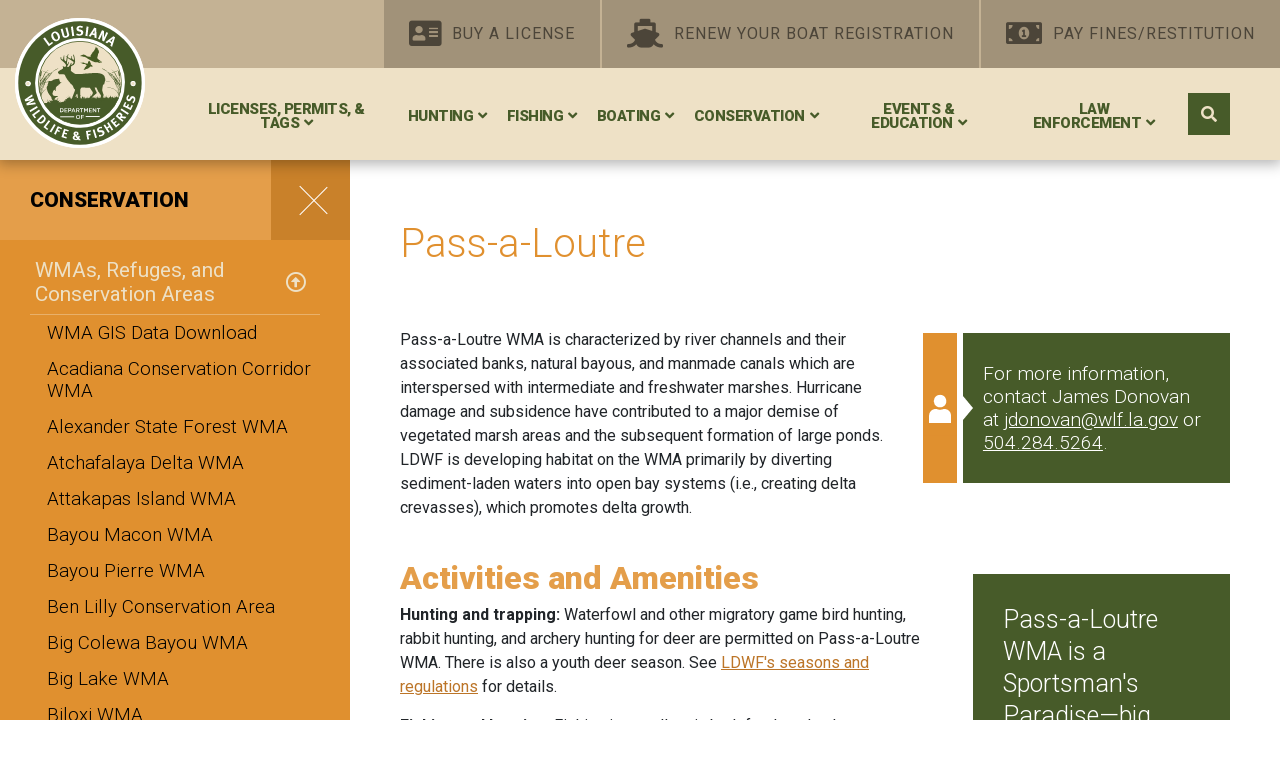

--- FILE ---
content_type: text/html;charset=UTF-8
request_url: https://www.wlf.louisiana.gov/page/passaloutre
body_size: 98460
content:
<!doctype html>
<html class="no-js" lang="">

<head>
    <meta charset="utf-8">
    <meta http-equiv="x-ua-compatible" content="ie=edge">
    <meta name="viewport" content="width=device-width, initial-scale=1, shrink-to-fit=no">
    <link rel="apple-touch-icon" href="/images/icon.png">
    <link rel="stylesheet" href="/css/normalize.css">
    <link rel="stylesheet" href="/css/fontawesome.min.css?cc=10">
    <link rel="stylesheet" href="/css/main.css?v=1.18">
    
<title>Pass-a-Loutre | Louisiana Department of Wildlife and Fisheries</title>
<meta name="description" content="The Louisiana Department of Wildlife and Fisheries is responsible for managing and protecting Louisiana’s abundant natural resources. The department issues hunting, fishing, and trapping licenses, as well as boat titles and registrations."> <meta name="google-site-verification" content="1OfCsMH8YDvK17qHMrENc8aZ24mOZ63Ib1BVHxdy-FM" />

<meta name="facebook-domain-verification" content="ifpu45cytha0xjyl7mc0cpgdc069h5" />

<!-- Google Tag Manager -->
<script>(function(w,d,s,l,i){w[l]=w[l]||[];w[l].push({'gtm.start':
new Date().getTime(),event:'gtm.js'});var f=d.getElementsByTagName(s)[0],
j=d.createElement(s),dl=l!='dataLayer'?'&l='+l:'';j.async=true;j.src=
'https://www.googletagmanager.com/gtm.js?id='+i+dl;f.parentNode.insertBefore(j,f);
})(window,document,'script','dataLayer','GTM-KNT9QR2');</script>
<!-- End Google Tag Manager -->

<!-- Global site tag (gtag.js) - Google Analytics -->
<script async src="https://www.googletagmanager.com/gtag/js?id=G-G1REC4RQWH"></script>
<script>
  window.dataLayer = window.dataLayer || [];
  function gtag(){dataLayer.push(arguments);}
  gtag('js', new Date());

  gtag('config', 'G-G1REC4RQWH');
</script>
<meta property="og:image" content="https://www.wlf.louisiana.gov/images/Opengraph_2.jpg" />

</head>
<body>
<!-- Google Tag Manager (noscript) -->
<noscript><iframe src="https://www.googletagmanager.com/ns.html?id=GTM-KNT9QR2"
height="0" width="0" style="display:none;visibility:hidden"></iframe></noscript>
<!-- End Google Tag Manager (noscript) -->
    <!--[if lte IE 9]><p class="browserupgrade">You are using an <strong>outdated</strong> browser. Please <a href="https://browsehappy.com/">upgrade your browser</a> to improve your experience and security.</p><![endif]-->
    <div id="close-menu-trigger"></div>
    <div id="search" aria-role="search">
        <form name="frm-site-search" action="/search" method="get" onSubmit="return submitSiteSearch();">
          
            <input aria-label="search text field" type="text" name="q" placeholder="search">
          
          <button type="submit" aria-label="search LDWF website"><i class="fas fa-search"></i></button>
          <button type="button" aria-label="close website search" id="search-close"><i class="fas fa-times-circle"></i></button>
        </form>
    </div>
    <header>
        <div class="container">
            <a href="/" class="logo">
                <img src="/images/ldwf-logo.svg" alt="ldwf home">
            </a>
        </div>

        <div class="top-bar">
    <a href="/buy-a-license" target="_blank"><i class="fas fa-address-card"></i>Buy A License</a>
    <a href="/boat-title-registration" target="_blank"><i class="fas fa-ship"></i>Renew Your Boat Registration</a>
    <a href="/pay-civil-fines" target="_blank"><i class="fas fa-money-bill-alt"></i>Pay Fines/Restitution</a>
</div>

  <nav id="top-nav">
    <div class="container">
  	  
        <button class="mega-trig" href="#" nav-id="196">Licenses, Permits, &amp; Tags</button>

        
          <div class="mega">
            <div class="main">
              <div class="primary">
                
                    <a href="/page/hunting-licenses-permits-tags">Hunting Licenses, Permits, and Tags</a>
                  
                    <a href="/page/trapping-licenses">Trapping Licenses</a>
                  
                    <a href="/page/recreational-fishing-licenses-and-permits">Recreational Fishing Licenses and Permits</a>
                  
                    <a href="/page/commercial-licenses-and-permits">Commercial Licenses and Permits</a>
                  
                    <a href="/page/forhirecharter-fishing-licenses-and-permits">For-Hire/Charter Fishing Licenses and Permits</a>
                  
                    <a href="/page/wmarefugeconservation-area-licenses-and-permits">WMA, Refuge, and Conservation Area Licenses and Permits</a>
                  
                    <a href="/page/special-licenses-and-permits">Special Licenses<span>Lifetime, Disability, Military, and Student</span></a>
                  
                    <a href="/page/misc-licenses-and-permits">Miscellaneous Licenses and Permits</a>
                  
              </div>

              <div class="misc">
                
                    <a href="https://www.wlf.louisiana.gov/?action=table.preview&tableID=28">LDWF License Vendors</a>
                  
                    <a href="/page/forms">Forms</a>
                  
                    <a href="/page/license-and-permit-fee-list">Fee List</a>
                  
                    <a href="/page/ldwf-hard-cards">LDWF Hard License Cards</a>
                  
                    <a href="/resources/category/licenses-and-permits/">License Statistics</a>
                  
              </div>
            </div>
            <div class="promo">
              

                  <a href="/page/ldwf-hard-cards">Hard Cards
                    <span style="background-image: url('/assets/Licenses_and_Permits/Images/Wood-duck-only.png')"></span></a>
                

                  <a href="https://www.wlf.louisiana.gov/news/ldwf-recreational-hunting-fishing-licenses-now-on-la-wallet">Your License is on LA Wallet
                    <span style="background-image: url('/assets/Homepage/Promo_Rotating_Banner/la-wallet-logo.jpg')"></span></a>
                
            </div>
          </div>
        
        <button class="mega-trig" href="#" nav-id="1">Hunting</button>

        
          <div class="mega">
            <div class="main">
              <div class="primary">
                
                    <a href="/subhome/deer">Deer</a>
                  
                    <a href="/subhome/waterfowl">Waterfowl<span>Duck, Goose, Teal, Rail, Gallinule, and Snipe</span></a>
                  
                    <a href="/subhome/dove">Dove</a>
                  
                    <a href="/subhome/woodcock">Woodcock</a>
                  
                    <a href="/subhome/small-game">Small Game<span>Quail, Rabbit, and Squirrel</span></a>
                  
                    <a href="/subhome/turkey">Turkey</a>
                  
                    <a href="/subhome/louisiana-black-bear">Louisiana Black Bear</a>
                  
                    <a href="/subhome/alligator">Alligator</a>
                  
                    <a href="/subhome/other-resident-game-birds">Other Resident Game Birds<span>Crow and Pheasant</span></a>
                  
                    <a href="/subhome/furbearers">Furbearers<span>Beaver, Bobcat, Coyote, Fox (Gray and Red), Mink, Muskrat, Nutria, Opossum, River Otter, Raccoon, and Skunk</span></a>
                  
                    <a href="/subhome/depredation-order">Depredation Order<span>Blackbird, Cowbird, and Grackle</span></a>
                  
                    <a href="/subhome/outlaw-quadrupeds">Outlaw Quadrupeds<span>Feral Hog, Coyote, and Armadillo</span></a>
                  
              </div>

              <div class="misc">
                
                    <a href="/page/hunter-and-trapper-education">Hunter and Trapper Education</a>
                  
                    <a href="/page/lottery-hunts">Lottery Hunts</a>
                  
                    <a href="/page/wmas-refuges-and-conservation-areas">WMAs, Conservation Areas, and Refuges</a>
                  
                    <a href="/page/federal-lands">Federal Lands</a>
                  
                    <a href="/page/shooting-ranges">Shooting Ranges</a>
                  
                    <a href="/page/target-range-grant-program">Shooting Range Grant Program</a>
                  
                    <a href="/page/falconry">Falconry</a>
                  
                    <a href="/page/special-licenses-and-permits">Physically Challenged Hunters</a>
                  
                    <a href="/page/hunting-and-shooting-preserves">Hunting and Shooting Preserves</a>
                  
                    <a href="/species">Species Field Guide</a>
                  
                    <a href="/resources">Research and Publications</a>
                  
                    <a href="/page/mandatory-harvest-information-program">HIP Certification</a>
                  
                    <a href="https://www.wlf.louisiana.gov/page/electronic-tags" target="_blank">Electronic Tagging</a>
                  
              </div>
            </div>
            <div class="promo">
              

                  <a href="/page/new-hunter-resources">Resources for New Hunters
                    <span style="background-image: url('/assets/Events_And_Education/Files/BOW/BOW-photo.jpg')"></span></a>
                

                  <a href="/page/cwd">Chronic Wasting Disease
                    <span style="background-image: url('/assets/Hunting/Deer/Images/Deer_Antlers_shutterstock_547188910sm.jpg')"></span></a>
                
            </div>
          </div>
        
        <button class="mega-trig" href="#" nav-id="3">Fishing</button>

        
          <div class="mega">
            <div class="main">
              <div class="primary">
                
                    <a href="/subhome/recreational-fishing">Recreational Fishing<span>Saltwater and Freshwater Finfish and Shellfish, Reptiles and Amphibians</span></a>
                  
                    <a href="/subhome/for-hire-charter">For-Hire/Charter Fishing </a>
                  
                    <a href="/subhome/commercial-fishing">Commercial Fishing</a>
                  
                    <a href="/subhome/studying-fish-populations">Studying Fish Populations<span>Sampling, Tagging, Assessments, Other Research, and Lab</span></a>
                  
                    <a href="/page/artificial-reefs">Artificial Reefs</a>
                  
                    <a href="/page/controlling-aquatic-plants-and-enhancing-freshwater-habitat">Controlling Aquatic Plants and Enhancing Freshwater Habitat</a>
                  
                    <a href="/page/freshwater-fish-hatcheries">Fish Hatcheries</a>
                  
                    <a href="https://www.wlf.louisiana.gov/page/red-snapper">Red Snapper<span>Hot Topic: Landing Estimates, Management Background, Stock Assessments, etc.</span></a>
                  
                    <a href="/page/spotted-seatrout">Spotted Seatrout<span>Learn more about the current status of spotted seatrout and potential management changes</span></a>
                  
                    <a href="/page/hot-topic-striped-bass-collaborative-anglers-project-sbcap">Striped Bass<span>Hot Topic: Striped Bass Collaborative Anglers Project (SBCAP)</span></a>
                  
              </div>

              <div class="misc">
                
                    <a href="/page/grand-isle-fisheries-research-lab">Grand Isle Fisheries Research Lab</a>
                  
                    <a href="/page/wmas-refuges-and-conservation-areas">WMAs, Refuges, and Conservation Areas</a>
                  
                    <a href="/page/federal-lands">Federal Lands</a>
                  
                    <a href="/page/fish-consumption-advisories">Fish Consumption Advisories</a>
                  
                    <a href="/page/fish-kills">Fish Kills</a>
                  
                    <a href="https://nauticalcharts.noaa.gov/" target="_blank">Nautical Charts</a>
                  
                    <a href="/page/get-out-and-fish">Get Out and Fish!</a>
                  
                    <a href="/page/family-fish-fest">Family Fish Fest</a>
                  
                    <a href="/page/fishing-workshops">Fishing Workshops</a>
                  
                    <a href="/page/aquatic-vip">Aquatic Volunteer Instructors</a>
                  
                    <a href="/page/boating-and-fishing-access-grants">Fishing Access Grants</a>
                  
                    <a href="/species">Species Field Guide</a>
                  
                    <a href="/resources">Research and Publications</a>
                  
              </div>
            </div>
            <div class="promo">
              

                  <a href="/page/hot-topic-red-drum">Red Drum
                    <span style="background-image: url('/assets/Fishing/Recreational_Fishing/Images/Juvenile-Red-Drum-being-measured-after-capture-in-trammel-nets.jpg')"></span></a>
                

                  <a href="/page/fisheries-disaster-assistance">Fisheries Disaster Assistance
                    <span style="background-image: url('/assets/Fishing/Commercial_Fishing/Images/Crab/Commercial_crabber_vessel.jpg')"></span></a>
                
            </div>
          </div>
        
        <button class="mega-trig" href="#" nav-id="4">Boating</button>

        
          <div class="mega">
            <div class="main">
              <div class="primary">
                
                    <a href="/page/title-or-register-your-boat">Title or Register Your Boat</a>
                  
                    <a href="https://www.wlf.louisiana.gov/boat-title-registration" target="_blank">Renew Your Boat Registration</a>
                  
                    <a href="/page/boat-title-and-registration-faqs">Boat Title and Registration FAQs</a>
                  
                    <a href="/page/boating-regulations">Regulations</a>
                  
                    <a href="/page/required-boating-equipment">Required Equipment</a>
                  
                    <a href="/page/boater-education">Mandatory Boater Education</a>
                  
                    <a href="/page/boating-safety">Boating Safety</a>
                  
                    <a href="/page/boat-sewage-clean-vessel-act">Boat Sewage/Clean Vessel Act Grants</a>
                  
                    <a href="/page/boating-and-fishing-access-grants">Boating Access Grants</a>
                  
              </div>

              <div class="misc">
                
                    <a href="/page/report-boat-crash-collision-or-casualty">Report a Boat Crash, Collision, or Casualty</a>
                  
                    <a href="/page/report-boat-theft">Report a Boat Theft</a>
                  
                    <a href="/page/marine-event-permit">Marine Event Permit</a>
                  
                    <a href="/resources/category/boating">Publications</a>
                  
                    <a href="/page/forms">Forms</a>
                  
              </div>
            </div>
            <div class="promo">
              

                  <a href="https://safeboatingcampaign.com/">Don&apos;t Forget Your Life Vest
                    <span style="background-image: url('/assets/Boating/Images/Boating-7--Life_jacket-Shutterstock.jpg')"></span></a>
                
            </div>
          </div>
        
        <button class="mega-trig" href="#" nav-id="11">Conservation</button>

        
          <div class="mega">
            <div class="main">
              <div class="primary">
                
                    <a href="/page/wmas-refuges-and-conservation-areas">WMAs, Refuges, and Conservation Areas</a>
                  
                    <a href="/page/private-land-management-assistance">Private Land Management Assistance</a>
                  
                    <a href="/page/redcockaded-woodpecker">Red-Cockaded Woodpecker</a>
                  
                    <a href="/page/scenic-rivers">Scenic Rivers</a>
                  
                    <a href="/subhome/whooping-crane">Whooping Crane</a>
                  
                    <a href="/page/wildlife-diversity">Protecting Wildlife Diversity<span>Rare Plant and Animal Species, Natural Communities, and Natural Areas Registry</span></a>
                  
                    <a href="/page/bats">Bats</a>
                  
              </div>

              <div class="misc">
                
                    <a href="/page/federal-lands">Federal Lands</a>
                  
                    <a href="/page/oil-spill-response">Oil Spill Response</a>
                  
                    <a href="/page/state-and-tribal-wildlife-grants">State and Tribal Wildlife Grants</a>
                  
                    <a href="/page/statewide-environmental-investigations">Statewide Environmental Investigations</a>
                  
                    <a href="/page/seismic-exploration-permits">Seismic Exploration Permitting</a>
                  
                    <a href="/species">Species Field Guide</a>
                  
                    <a href="/resources">Research and Publications </a>
                  
              </div>
            </div>
            <div class="promo">
              

                  <a href="/page/injured-orphaned-wildlife">Wildlife Rehab
                    <span style="background-image: url('/assets/Hunting/Small_Game/Images/Red-Squirrel---Shutterstock-Expanded-License.jpg')"></span></a>
                

                  <a href="/page/nuisance-wildlife-control-and-removal">Nuisance Wildlife
                    <span style="background-image: url('/assets/Conservation/Nuisance_Wildlife/Images/coyote-animal_GyN5LvF_cropped_right.jpg')"></span></a>
                
            </div>
          </div>
        
        <button class="mega-trig" href="#" nav-id="13">Events &amp; Education</button>

        
          <div class="mega">
            <div class="main">
              <div class="primary">
                
                    <a href="/page/hunter-and-trapper-education">Hunter and Trapper Education</a>
                  
                    <a href="/page/boater-education">Boater Education</a>
                  
                    <a href="/page/get-out-and-fish">Community Fishing/Get Out and Fish!</a>
                  
                    <a href="/page/fishing-workshops">Fishing Workshops</a>
                  
                    <a href="/page/resources-for-teachers">Resources for Teachers</a>
                  
                    <a href="/page/aquatic-vip">Aquatic Volunteer Instructor Program</a>
                  
                    <a href="/page/family-fish-fest">Family Fish Fest</a>
                  
                    <a href="/page/fun-camp">Families Understanding Nature (FUN) Camp</a>
                  
                    <a href="/page/nhfd">National Hunting and Fishing Day</a>
                  
                    <a href="/page/bow">Becoming an Outdoors Woman</a>
                  
                    <a href="/page/beyond-bow">Beyond Becoming an Outdoors Woman</a>
                  
                    <a href="/page/new-hunter-resources">Resources for New Hunters</a>
                  
                    <a href="/page/alas">Archery in Louisiana Schools</a>
                  
              </div>

              <div class="misc">
                
                    <a href="/page/wetshop">WETshop</a>
                  
                    <a href="/page/native-fish-in-the-classroom">Native Fish in the Classroom</a>
                  
                    <a href="/calendar/bundle/month/all-events-combined">View Event Calendar</a>
                  
                    <a href="/page/student-and-internship-opportunities">Student and Internship Opportunities</a>
                  
                    <a href="/page/youth-contests" target="_blank">Youth Contests</a>
                  
                    <a href="/page/waddill-wildlife-refuge">Waddill Wildlife Refuge</a>
                  
                    <a href="/page/woodworth-outdoor-education-center">Woodworth Outdoor Education Center</a>
                  
                    <a href="/page/freshwater-fish-hatcheries">Booker Fowler Fish Hatchery</a>
                  
                    <a href="/page/la-conservationist">Louisiana Conservationist Magazine</a>
                  
                    <a href="https://www.wlf.louisiana.gov/assets/Events_And_Education/Files/LDWF-Outreach-Programs.pdf">Summary of LDWF Outreach Programs</a>
                  
              </div>
            </div>
            <div class="promo">
              

                  <a href="https://www.wlf.louisiana.gov/page/get-out-and-fish" target="_blank">Fish a Stocked Pond
                    <span style="background-image: url('/assets/Events_And_Education/Images/gof1.jpeg')"></span></a>
                

                  <a href="/page/ldwf-nature-and-science-center-at-port-wonder">LDWF Nature and Science Center
                    <span style="background-image: url('/assets/Events_And_Education/Images/Port-Wonder/Pollinator-Garden-NSC-View.jpg')"></span></a>
                
            </div>
          </div>
        
        <button class="mega-trig" href="#" nav-id="12">Law Enforcement</button>

        
          <div class="mega">
            <div class="main">
              <div class="primary">
                
                    <a href="/page/contact-local-law-enforcement">Contact Local Law Enforcement</a>
                  
                    <a href="https://www.wlf.louisiana.gov/page/pay-civil-fines-restitution" target="_blank">Pay Civil Fines</a>
                  
                    <a href="/page/report-violation">Report a Violation</a>
                  
                    <a href="/page/report-boat-crash-collision-or-casualty">Report a Boat Crash, Collision, or Casualty</a>
                  
                    <a href="/page/report-boat-theft">Report a Boat Theft</a>
                  
                    <a href="/page/report-littering">Report Littering</a>
                  
                    <a href="/page/become-an-agent">Become an Agent</a>
                  
              </div>

              <div class="misc">
                
                    <a href="/page/louisiana-wildlife-agents-association-lwaa">Louisiana Wildlife Agents Association</a>
                  
                    <a href=" http://legis.la.gov/legis/Laws_Toc.aspx?folder=130&title=56" target="_blank">Louisiana Revised Statutes Title 56</a>
                  
                    <a href="https://www.doa.la.gov/media/dw0asdgl/76.pdf" target="_blank">Louisiana Administrative Code Title 76</a>
                  
                    <a href="#">Publications</a>
                  
              </div>
            </div>
            <div class="promo">
              

                  <a href="https://www.youtube.com/watch?v=gLA1umZmeck&t=5s">Maritime Safety
                    <span style="background-image: url('/assets/Law_Enforcement/Images/BOAT3.jpg')"></span></a>
                
            </div>
          </div>
        

      <button aria-label="open search area" id="search-trigger"><i class="fas fa-search"></i></button>
      <button aria-label="open mobile menu" id="mobile-menu-trigger" class="trigger">
        <span></span>
        <span></span>
        <span></span>
      </button>
    </div>
  </nav>

  <nav id="mobile-nav" aria-label="mobile menu">
    <button aria-label="close menu"></button>
    <a class="action" href="/buy-a-license" target="_blank"><i class="fas fa-address-card"></i>Licenses/Permits</a>
    <a class="action" href="/boat-title-registration" target="_blank"><i class="fas fa-ship"></i>Renew Your Boat Registration</a>
    <a class="action" href="/pay-civil-fines" target="_blank"><i class="fas fa-money-bill-alt"></i>Pay Fines/Restitution</a>

    
      <a href="#"  nav-id="196">Licenses, Permits, &amp; Tags</a>
      
        <div class="panel" aria-label="nav panel">
          <button aria-label="close menu"></button>
          
            <a href="/page/hunting-licenses-permits-tags"  nav-id="488">Hunting Licenses, Permits, and Tags</a>
            
            <a href="/page/trapping-licenses"  nav-id="498">Trapping Licenses</a>
            
            <a href="/page/recreational-fishing-licenses-and-permits"  nav-id="454">Recreational Fishing Licenses and Permits</a>
            
            <a href="/page/commercial-licenses-and-permits"  nav-id="453">Commercial Licenses and Permits</a>
            
              <div class="panel" aria-label="nav panel">
                <button aria-label="close menu"></button>
                
                  <a href="/page/commercial-fishing-reptile-and-amphibian-collecting-licenses-and-permits"  nav-id="462">Commercial Fishing/Reptile and Amphibian Collecting</a>
                
                  <a href="/page/buyer-dealer-retailer-processor-and-transporter-licenses-and-permits"  nav-id="464">Buyer, Dealer, Retailer, Processor, and Transporter </a>
                
                  <a href="/page/trapping-licenses"  nav-id="466">Trapping</a>
                
                  <a href="/page/hunting-preserve-and-game-breeder-licenses"  nav-id="465">Hunting Preserve/Game Breeder</a>
                
                  <a href="/page/nongame-quadruped-exhibitor-and-breeder-licenses"  nav-id="463">Nongame Exhibitor/Breeder</a>
                
                </div>
              
            <a href="/page/forhirecharter-fishing-licenses-and-permits"  nav-id="452">For-Hire/Charter Fishing Licenses and Permits</a>
            
            <a href="/page/wmarefugeconservation-area-licenses-and-permits"  nav-id="456">WMA, Refuge, and Conservation Area Licenses and Permits</a>
            
            <a href="/page/special-licenses-and-permits"  nav-id="489">Special Licenses</a>
            
            <a href="/page/misc-licenses-and-permits"  nav-id="450">Miscellaneous Licenses and Permits</a>
            
            <a href="https://www.wlf.louisiana.gov/?action=table.preview&tableID=28"  nav-id="678">LDWF License Vendors</a>
            
            <a href="/page/forms"  nav-id="499">Forms</a>
            
            <a href="/page/license-and-permit-fee-list"  nav-id="500">Fee List</a>
            
            <a href="/page/ldwf-hard-cards"  nav-id="670">LDWF Hard License Cards</a>
            
            <a href="/resources/category/licenses-and-permits/"  nav-id="448">License Statistics</a>
            
            <a href="/page/ldwf-hard-cards"  nav-id="662">Hard Cards</a>
            
            <a href="https://www.wlf.louisiana.gov/news/ldwf-recreational-hunting-fishing-licenses-now-on-la-wallet"  nav-id="631">Your License is on LA Wallet</a>
            
        </div>
      
      <a href="#"  nav-id="1">Hunting</a>
      
        <div class="panel" aria-label="nav panel">
          <button aria-label="close menu"></button>
          
            <a href="/subhome/deer"  nav-id="5">Deer</a>
            
              <div class="panel" aria-label="nav panel">
                <button aria-label="close menu"></button>
                
                  <a href="/page/deer-tags"  nav-id="52">Tags</a>
                
                  <a href="/page/cwd"  nav-id="55">Chronic Wasting Disease</a>
                
                  <a href="/page/lottery-hunts-old"  nav-id="53">Lottery Hunts</a>
                
                  <a href="/page/deer-research-and-management"  nav-id="56">Research and Management</a>
                
                  <a href="/page/dmap"  nav-id="60">Deer Management Assistance Program (DMAP)</a>
                
                  <a href="/page/big-game-records"  nav-id="54">Big Game Records</a>
                
                </div>
              
            <a href="/subhome/waterfowl"  nav-id="15">Waterfowl</a>
            
              <div class="panel" aria-label="nav panel">
                <button aria-label="close menu"></button>
                
                  <a href="/page/seasons-and-regulations"  nav-id="61">Seasons and Regulations</a>
                
                  <a href="/page/lottery-hunts-old"  nav-id="67">Lottery Hunts</a>
                
                  <a href="/page/mandatory-harvest-information-program"  nav-id="62">Mandatory Harvest Information Program (HIP)</a>
                
                  <a href="/page/federal-duck-stamps"  nav-id="65">Federal Duck Stamps</a>
                
                  <a href="/page/louisiana-duck-stamp"  nav-id="66">Louisiana Duck Stamp Program</a>
                
                  <a href="/page/waterfowl-hunter-faqs"  nav-id="68">Waterfowl Hunter Frequently Asked Questions</a>
                
                  <a href="/page/migratory-bird-preservation-facility-guidelines"  nav-id="69">Migratory Bird Preservation Facility Guidelines</a>
                
                  <a href="/page/aerial-waterfowl-surveys"  nav-id="86">Aerial Waterfowl Surveys</a>
                
                  <a href="/page/wood-duck-banding"  nav-id="88">Wood Duck Banding</a>
                
                  <a href="/page/ms-flyway-council"  nav-id="476">Mississippi Flyway Council</a>
                
                  <a href="/page/nawmp"  nav-id="477">North American Waterfowl Management Plan</a>
                
                  <a href="/page/conserving-waterfowl-breeding-grounds"  nav-id="478">Conserving Waterfowl Breeding Grounds</a>
                
                  <a href="/page/wood-duck-nesting-boxes"  nav-id="479">Wood Duck Nesting Boxes</a>
                
                </div>
              
            <a href="/subhome/dove"  nav-id="48">Dove</a>
            
              <div class="panel" aria-label="nav panel">
                <button aria-label="close menu"></button>
                
                  <a href="/page/seasons-and-regulations"  nav-id="93">Seasons and Regulations</a>
                
                  <a href="/page/lottery-hunts-old"  nav-id="95">Lottery Hunts</a>
                
                  <a href="/page/mandatory-harvest-information-program"  nav-id="94">Mandatory Harvest Information Program</a>
                
                  <a href="/page/dove-fields"  nav-id="97">Dove Fields</a>
                
                  <a href="/assets/Resources/Publications/Dove/doves_of_LA_ID_and_status.pdf"  nav-id="496">Dove Identification and Status</a>
                
                  <a href="/page/migratory-bird-preservation-facility-guidelines"  nav-id="495">Migratory Bird Preservation Facility Guidelines</a>
                
                </div>
              
            <a href="/subhome/woodcock"  nav-id="47">Woodcock</a>
            
              <div class="panel" aria-label="nav panel">
                <button aria-label="close menu"></button>
                
                  <a href="/page/mandatory-harvest-information-program"  nav-id="514">Mandatory Harvest Information Program</a>
                
                  <a href="/page/woodcock-research-and-management"  nav-id="512">Research and Management</a>
                
                  <a href="/page/migratory-bird-preservation-facility-guidelines"  nav-id="516">Migratory Bird Preservation Facility Guidelines</a>
                
                </div>
              
            <a href="/subhome/small-game"  nav-id="16">Small Game</a>
            
              <div class="panel" aria-label="nav panel">
                <button aria-label="close menu"></button>
                
                  <a href="/page/seasons-and-regulations"  nav-id="103">Seasons and Regulations</a>
                
                  <a href="/page/small-game-research-and-management"  nav-id="104">Research and Management</a>
                
                </div>
              
            <a href="/subhome/turkey"  nav-id="17">Turkey</a>
            
              <div class="panel" aria-label="nav panel">
                <button aria-label="close menu"></button>
                
                  <a href="/page/seasons-and-regulations"  nav-id="107">Seasons and Regulations</a>
                
                  <a href="https://storymaps.arcgis.com/stories/81c20aa4e4524fbcbecc2c426d9d3e2a" target="_blank" nav-id="641">Wild Turkey Population Survey</a>
                
                  <a href="/page/turkey-tags"  nav-id="111">Tags</a>
                
                  <a href="/page/lottery-hunts-old"  nav-id="110">Lottery Hunts</a>
                
                  <a href="/page/turkey-research-and-management"  nav-id="108">Research and Management</a>
                
                  <a href="/page/big-game-records"  nav-id="109">Big Game Records</a>
                
                </div>
              
            <a href="/subhome/louisiana-black-bear"  nav-id="198">Louisiana Black Bear</a>
            
              <div class="panel" aria-label="nav panel">
                <button aria-label="close menu"></button>
                
                  <a href="/page/black-bear-hunting-lottery"  nav-id="664">Louisiana Black Bear Hunting Lottery</a>
                
                  <a href="/page/support-black-bear-conservation"  nav-id="517">Support Black Bear Conservation</a>
                
                  <a href="/page/louisiana-bear-wise"  nav-id="518">Louisiana Bear Wise</a>
                
                </div>
              
            <a href="/subhome/alligator"  nav-id="19">Alligator</a>
            
              <div class="panel" aria-label="nav panel">
                <button aria-label="close menu"></button>
                
                  <a href="/page/alligator-hunting"  nav-id="35">Hunting</a>
                
                  <a href="/page/nuisance-alligators"  nav-id="574">Nuisance Alligators</a>
                
                  <a href="https://www.wlf.louisiana.gov/species/detail/american-alligator"  nav-id="609">Species Profile</a>
                
                  <a href="/page/alligator-management"  nav-id="116">Management</a>
                
                  <a href="/page/alligator-meat"  nav-id="610">Alligator Meat</a>
                
                  <a href="/page/alligator-industry-contacts"  nav-id="613">Alligator Industry Contacts</a>
                
                  <a href="/page/alligator-retailers"  nav-id="618">Alligator Retailers</a>
                
                  <a href="/page/alligator-tanneries"  nav-id="619">Alligator Tanneries</a>
                
                  <a href="/page/alligator-hide-care"  nav-id="614">Alligator Hide Care</a>
                
                  <a href="https://www.wlf.louisiana.gov/page/louisiana-alligator-advisory-council"  nav-id="575">Alligator Advisory Council</a>
                
                </div>
              
            <a href="/subhome/other-resident-game-birds"  nav-id="18">Other Resident Game Birds</a>
            
            <a href="/subhome/furbearers"  nav-id="20">Furbearers</a>
            
              <div class="panel" aria-label="nav panel">
                <button aria-label="close menu"></button>
                
                  <a href="/page/nutria"  nav-id="675">Nutria</a>
                
                  <a href="https://www.wlf.louisiana.gov/page/louisiana-fur-advisory-council"  nav-id="122">Fur Advisory Council</a>
                
                </div>
              
            <a href="/subhome/depredation-order"  nav-id="654">Depredation Order</a>
            
            <a href="/subhome/outlaw-quadrupeds"  nav-id="21">Outlaw Quadrupeds</a>
            
              <div class="panel" aria-label="nav panel">
                <button aria-label="close menu"></button>
                
                  <a href="/page/feral-hogs"  nav-id="555">Feral Hogs</a>
                
                  <a href="/page/feral-hog-task-force"  nav-id="497">Feral Hog Task Force</a>
                
                </div>
              
            <a href="/page/hunter-and-trapper-education"  nav-id="484">Hunter and Trapper Education</a>
            
            <a href="/page/lottery-hunts"  nav-id="50">Lottery Hunts</a>
            
            <a href="/page/wmas-refuges-and-conservation-areas"  nav-id="22">WMAs, Conservation Areas, and Refuges</a>
            
            <a href="/page/federal-lands"  nav-id="467">Federal Lands</a>
            
            <a href="/page/shooting-ranges"  nav-id="468">Shooting Ranges</a>
            
            <a href="/page/target-range-grant-program"  nav-id="648">Shooting Range Grant Program</a>
            
            <a href="/page/falconry"  nav-id="26">Falconry</a>
            
            <a href="/page/special-licenses-and-permits"  nav-id="213">Physically Challenged Hunters</a>
            
            <a href="/page/hunting-and-shooting-preserves"  nav-id="27">Hunting and Shooting Preserves</a>
            
            <a href="/species"  nav-id="594">Species Field Guide</a>
            
            <a href="/resources"  nav-id="28">Research and Publications</a>
            
            <a href="/page/mandatory-harvest-information-program"  nav-id="592">HIP Certification</a>
            
            <a href="/page/new-hunter-resources"  nav-id="625">Resources for New Hunters</a>
            
            <a href="/page/cwd"  nav-id="30">Chronic Wasting Disease</a>
            
            <a href="https://www.wlf.louisiana.gov/page/electronic-tags" target="_blank" nav-id="446">Electronic Tagging</a>
            
        </div>
      
      <a href="#"  nav-id="3">Fishing</a>
      
        <div class="panel" aria-label="nav panel">
          <button aria-label="close menu"></button>
          
            <a href="/subhome/recreational-fishing"  nav-id="71">Recreational Fishing</a>
            
              <div class="panel" aria-label="nav panel">
                <button aria-label="close menu"></button>
                
                  <a href="/page/recreational-fishing-licenses-and-permits"  nav-id="124">Licenses and Permits</a>
                
                  <a href="/page/seasons-and-regulations"  nav-id="125">Seasons and Regulations</a>
                
                  <a href="/page/boundaries"  nav-id="126">Boundaries (Saltwater/Freshwater and State/Federal)</a>
                
                  <a href="/page/recreational-saltwater-finfish"  nav-id="127">Saltwater Finfish</a>
                
                  <a href="/page/recreational-crab-oyster-shrimp"  nav-id="130">Crab, Oyster, and Shrimp</a>
                
                  <a href="/page/recreational-freshwater-finfish-and-crawfish"  nav-id="133">Freshwater Finfish and Crawfish</a>
                
                  <a href="/page/latrip"  nav-id="639">Louisiana Annual Tournament Report Information Project (LATRIP)</a>
                
                  <a href="/page/recreational-reptile-and-amphibian-collecting"  nav-id="241">Reptiles and Amphibians</a>
                
                  <a href="/page/best-fishing-practices"  nav-id="589">Best Fishing Practices</a>
                
                  <a href="/page/lacreel"  nav-id="242">Saltwater Recreational Catch/LA Creel</a>
                
                  <a href="/page/louisiana-catch-and-cook"  nav-id="529">Louisiana Catch and Cook</a>
                
                  <a href="https://louisianaoutdoorwriters.com/awards-records/fish-hunt-records/" target="_blank" nav-id="243">State Fish Records </a>
                
                </div>
              
            <a href="/subhome/for-hire-charter"  nav-id="72">For-Hire/Charter Fishing </a>
            
              <div class="panel" aria-label="nav panel">
                <button aria-label="close menu"></button>
                
                  <a href="/page/charter-license-search"  nav-id="554">Charter Captain Search</a>
                
                </div>
              
            <a href="/subhome/commercial-fishing"  nav-id="73">Commercial Fishing</a>
            
              <div class="panel" aria-label="nav panel">
                <button aria-label="close menu"></button>
                
                  <a href="/subhome/commercial-crab"  nav-id="246">Crab</a>
                
                  <a href="/subhome/commercial-oyster"  nav-id="252">Oyster</a>
                
                  <a href="/subhome/commercial-shrimp"  nav-id="251">Shrimp</a>
                
                  <a href="/subhome/commercial-saltwater-finfish"  nav-id="247">Saltwater Finfish</a>
                
                  <a href="/subhome/commercial-freshwater-finfish"  nav-id="248">Freshwater Finfish</a>
                
                  <a href="/subhome/commercial-crawfish"  nav-id="249">Crawfish</a>
                
                  <a href="/subhome/commercial-reptile-and-amphibian-collecting"  nav-id="250">Reptiles and Amphibians</a>
                
                  <a href="/subhome/dealers-retailers-processors-and-transporters"  nav-id="287">Dealers, Retailers, Processors, and Transporters</a>
                
                  <a href="/page/trip-tickets"  nav-id="290">Report Purchases/Sales of Catch (Trip Tickets)</a>
                
                  <a href="/page/fisheries-disaster-assistance"  nav-id="598">Fisheries Disaster Assistance</a>
                
                  <a href="https://www.lafisheriesforward.org/" target="_blank" nav-id="292">Louisiana Fisheries Forward</a>
                
                  <a href="/page/louisiana-certified-seafood" target="_blank" nav-id="291">Louisiana Certified Seafood</a>
                
                </div>
              
            <a href="/subhome/studying-fish-populations"  nav-id="74">Studying Fish Populations</a>
            
              <div class="panel" aria-label="nav panel">
                <button aria-label="close menu"></button>
                
                  <a href="/page/fish-sampling"  nav-id="293">Fish Sampling</a>
                
                  <a href="/page/fisheries-lab-studies"  nav-id="490">Age and Growth, Reproductive, and Genetic Studies</a>
                
                  <a href="/page/fish-tagging"  nav-id="295">Fish Tagging</a>
                
                  <a href="/page/assessing-fish-and-shellfish-populations"  nav-id="294">Assessing Fish Populations</a>
                
                  <a href="/resources"  nav-id="304">Research and Publications</a>
                
                </div>
              
            <a href="/page/artificial-reefs"  nav-id="531">Artificial Reefs</a>
            
              <div class="panel" aria-label="nav panel">
                <button aria-label="close menu"></button>
                
                  <a href="/page/artificial-reef-council"  nav-id="532">Artificial Reef Council</a>
                
                </div>
              
            <a href="/page/controlling-aquatic-plants-and-enhancing-freshwater-habitat"  nav-id="307">Controlling Aquatic Plants and Enhancing Freshwater Habitat</a>
            
              <div class="panel" aria-label="nav panel">
                <button aria-label="close menu"></button>
                
                  <a href="https://fs30.formsite.com/Jfroeba/form85/index.html"  nav-id="577">Apply for Assistance with Invasive Aquatic Vegetation on Lake Bistineau</a>
                
                  <a href="/resources/category/freshwater-inland-fish/2"  nav-id="312">Aquatic Vegetation Control Plans</a>
                
                </div>
              
            <a href="/page/freshwater-fish-hatcheries"  nav-id="305">Fish Hatcheries</a>
            
            <a href="/page/grand-isle-fisheries-research-lab"  nav-id="530">Grand Isle Fisheries Research Lab</a>
            
            <a href="/page/wmas-refuges-and-conservation-areas"  nav-id="77">WMAs, Refuges, and Conservation Areas</a>
            
            <a href="/page/federal-lands"  nav-id="470">Federal Lands</a>
            
            <a href="/page/fish-consumption-advisories"  nav-id="79">Fish Consumption Advisories</a>
            
            <a href="/page/fish-kills"  nav-id="85">Fish Kills</a>
            
            <a href="https://nauticalcharts.noaa.gov/" target="_blank" nav-id="80">Nautical Charts</a>
            
            <a href="/page/get-out-and-fish"  nav-id="78">Get Out and Fish!</a>
            
            <a href="/page/family-fish-fest"  nav-id="615">Family Fish Fest</a>
            
            <a href="/page/fishing-workshops"  nav-id="209">Fishing Workshops</a>
            
            <a href="/page/aquatic-vip"  nav-id="210">Aquatic Volunteer Instructors</a>
            
            <a href="/page/boating-and-fishing-access-grants"  nav-id="487">Fishing Access Grants</a>
            
            <a href="/species"  nav-id="595">Species Field Guide</a>
            
            <a href="/resources"  nav-id="82">Research and Publications</a>
            
            <a href="https://www.wlf.louisiana.gov/page/red-snapper"  nav-id="601">Red Snapper</a>
            
            <a href="/page/spotted-seatrout"  nav-id="553">Spotted Seatrout</a>
            
            <a href="/page/hot-topic-striped-bass-collaborative-anglers-project-sbcap"  nav-id="669">Striped Bass</a>
            
            <a href="/page/hot-topic-red-drum"  nav-id="645">Red Drum</a>
            
            <a href="/page/fisheries-disaster-assistance"  nav-id="655">Fisheries Disaster Assistance</a>
            
        </div>
      
      <a href="#"  nav-id="4">Boating</a>
      
        <div class="panel" aria-label="nav panel">
          <button aria-label="close menu"></button>
          
            <a href="/page/title-or-register-your-boat"  nav-id="135">Title or Register Your Boat</a>
            
            <a href="https://www.wlf.louisiana.gov/boat-title-registration" target="_blank" nav-id="562">Renew Your Boat Registration</a>
            
            <a href="/page/boat-title-and-registration-faqs"  nav-id="642">Boat Title and Registration FAQs</a>
            
            <a href="/page/boating-regulations"  nav-id="136">Regulations</a>
            
            <a href="/page/required-boating-equipment"  nav-id="137">Required Equipment</a>
            
            <a href="/page/boater-education"  nav-id="138">Mandatory Boater Education</a>
            
              <div class="panel" aria-label="nav panel">
                <button aria-label="close menu"></button>
                
                  <a href="/page/rental-boating-safety-and-education-video"  nav-id="646">Rental Boating Safety and Education Video</a>
                
                  <a href="/page/volunteer-boater-education-instructors"  nav-id="211">Volunteer Instructors</a>
                
                </div>
              
            <a href="/page/boating-safety"  nav-id="142">Boating Safety</a>
            
            <a href="/page/boat-sewage-clean-vessel-act"  nav-id="143">Boat Sewage/Clean Vessel Act Grants</a>
            
            <a href="/page/boating-and-fishing-access-grants"  nav-id="486">Boating Access Grants</a>
            
            <a href="/page/report-boat-crash-collision-or-casualty"  nav-id="139">Report a Boat Crash, Collision, or Casualty</a>
            
            <a href="/page/report-boat-theft"  nav-id="141">Report a Boat Theft</a>
            
              <div class="panel" aria-label="nav panel">
                <button aria-label="close menu"></button>
                
                  <a href="/page/preventing-boat-theft"  nav-id="212">Preventing Boat Theft</a>
                
                </div>
              
            <a href="/page/marine-event-permit"  nav-id="140">Marine Event Permit</a>
            
            <a href="/resources/category/boating"  nav-id="144">Publications</a>
            
            <a href="/page/forms"  nav-id="666">Forms</a>
            
            <a href="https://safeboatingcampaign.com/"  nav-id="170">Don&apos;t Forget Your Life Vest</a>
            
        </div>
      
      <a href="#"  nav-id="11">Conservation</a>
      
        <div class="panel" aria-label="nav panel">
          <button aria-label="close menu"></button>
          
            <a href="/page/wmas-refuges-and-conservation-areas"  nav-id="338">WMAs, Refuges, and Conservation Areas</a>
            
              <div class="panel" aria-label="nav panel">
                <button aria-label="close menu"></button>
                
                  <a href="/page/wma-gis-data-download"  nav-id="604">WMA GIS Data Download</a>
                
                  <a href="/page/acadiana-conservation-corridor"  nav-id="343">Acadiana Conservation Corridor WMA</a>
                
                  <a href="/page/alexander-state-forest"  nav-id="350">Alexander State Forest WMA</a>
                
                  <a href="/page/atchafalaya-delta"  nav-id="373">Atchafalaya Delta WMA</a>
                
                  <a href="/page/attakapas-island"  nav-id="375">Attakapas Island WMA</a>
                
                  <a href="/page/bayou-macon"  nav-id="374">Bayou Macon WMA</a>
                
                  <a href="/page/bayou-pierre"  nav-id="372">Bayou Pierre WMA</a>
                
                  <a href="/page/ben-lilly-conservation-area"  nav-id="409">Ben Lilly Conservation Area</a>
                
                  <a href="/page/big-colewa-bayou"  nav-id="371">Big Colewa Bayou WMA</a>
                
                  <a href="/page/big-lake"  nav-id="370">Big Lake WMA</a>
                
                  <a href="/page/biloxi"  nav-id="369">Biloxi WMA</a>
                
                  <a href="/page/bodcau"  nav-id="368">Bodcau WMA</a>
                
                  <a href="/page/bogue-chitto-wma"  nav-id="676">Bogue Chitto WMA</a>
                
                  <a href="/page/buckhorn"  nav-id="366">Buckhorn WMA</a>
                
                  <a href="/page/boeuf"  nav-id="367">Boeuf WMA</a>
                
                  <a href="/page/bussey-brake"  nav-id="591">Bussey Brake WMA</a>
                
                  <a href="/page/clear-creek"  nav-id="364">Clear Creek WMA</a>
                
                  <a href="/page/dewey-w-wills"  nav-id="363">Dewey W. Wills WMA</a>
                
                  <a href="/page/elmers-island"  nav-id="399">Elmer’s Island Wildlife Refuge</a>
                
                  <a href="/page/elm-hall"  nav-id="361">Elm Hall WMA</a>
                
                  <a href="/page/elbow-slough"  nav-id="362">Elbow Slough WMA</a>
                
                  <a href="/page/camp-beauregard-formerly-esler-field"  nav-id="365">Camp Beauregard (formerly Esler Field) WMA</a>
                
                  <a href="/page/flatwoods-savanna"  nav-id="677">Flatwoods Savanna WMA</a>
                
                  <a href="/page/floy-ward-mcelroy"  nav-id="360">Floy Ward McElroy WMA</a>
                
                  <a href="/page/fort-polk-north"  nav-id="388">Fort Polk North WMA</a>
                
                  <a href="/page/fort-polk-vernon"  nav-id="359">Fort Polk-Vernon WMA</a>
                
                  <a href="/page/grassy-lake"  nav-id="358">Grassy Lake WMA</a>
                
                  <a href="/page/hutchinson-creek"  nav-id="357">Hutchinson Creek WMA</a>
                
                  <a href="/page/isle-dernieres-barrier-islands-refuge"  nav-id="400">Isle Dernieres Barrier Islands Refuge </a>
                
                  <a href="/page/jc-sonny-gilbert"  nav-id="356">J.C. “Sonny” Gilbert WMA</a>
                
                  <a href="/page/john-franks"  nav-id="643">John Franks WMA</a>
                
                  <a href="/page/joyce"  nav-id="355">Joyce WMA</a>
                
                  <a href="/page/lake-boeuf"  nav-id="354">Lake Boeuf WMA</a>
                
                  <a href="/page/lake-ramsay-savannah"  nav-id="353">Lake Ramsay WMA</a>
                
                  <a href="/page/little-river"  nav-id="352">Little River WMA</a>
                
                  <a href="/page/loggy-bayou"  nav-id="351">Loggy Bayou WMA</a>
                
                  <a href="/page/manchac"  nav-id="377">Manchac WMA</a>
                
                  <a href="/page/marsh-bayou"  nav-id="392">Marsh Bayou WMA</a>
                
                  <a href="/page/marsh-island-refuge"  nav-id="402">Marsh Island Wildlife Refuge</a>
                
                  <a href="/page/maurepas-swamp"  nav-id="391">Maurepas Swamp WMA</a>
                
                  <a href="/page/passaloutre"  nav-id="390">Pass-a-Loutre WMA</a>
                
                  <a href="/page/pearl-river"  nav-id="389">Pearl River WMA</a>
                
                  <a href="/page/pointeauxchenes"  nav-id="387">Pointe-aux-Chenes WMA</a>
                
                  <a href="/page/pomme-de-terre"  nav-id="386">Pomme de Terre WMA</a>
                
                  <a href="/page/queen-bess-island"  nav-id="580">Queen Bess Island Wildilfe Refuge</a>
                
                  <a href="/page/richard-k-yancey"  nav-id="385">Richard K. Yancey WMA</a>
                
                  <a href="/page/rockefeller-wildlife-refuge"  nav-id="404">Rockefeller Wildlife Refuge</a>
                
                  <a href="/page/russell-sage"  nav-id="384">Russell Sage WMA</a>
                
                  <a href="/page/sabine"  nav-id="382">Sabine WMA</a>
                
                  <a href="/page/sabine-island"  nav-id="383">Sabine Island WMA</a>
                
                  <a href="/page/st-tammany-wildlife-refuge"  nav-id="403">St. Tammany Wildlife Refuge</a>
                
                  <a href="/page/salvador-timken"  nav-id="381">Salvador/Timken WMA</a>
                
                  <a href="/page/sandy-hollow"  nav-id="380">Sandy Hollow WMA</a>
                
                  <a href="/page/sherburne"  nav-id="379">Sherburne WMA</a>
                
                  <a href="/page/soda-lake"  nav-id="378">Soda Lake WMA</a>
                
                  <a href="/page/spring-bayou"  nav-id="394">Spring Bayou WMA</a>
                
                  <a href="/page/state-wildlife-refuge"  nav-id="401">State Wildlife Refuge</a>
                
                  <a href="/page/tangipahoa-parish-school-board"  nav-id="398">Tangipahoa Parish School Board WMA</a>
                
                  <a href="/page/thistlethwaite"  nav-id="397">Thistlethwaite WMA</a>
                
                  <a href="/page/tunica-hills"  nav-id="396">Tunica Hills WMA</a>
                
                  <a href="/page/waddill-wildlife-refuge"  nav-id="581">Waddill Wildlife Refuge</a>
                
                  <a href="/page/walnut-hill"  nav-id="395">Walnut Hill WMA</a>
                
                  <a href="/page/west-bay"  nav-id="393">West Bay WMA</a>
                
                  <a href="/page/white-lake-wetlands-conservation-area"  nav-id="408">White Lake Wetlands Conservation Area</a>
                
                </div>
              
            <a href="/page/private-land-management-assistance"  nav-id="157">Private Land Management Assistance</a>
            
            <a href="/page/redcockaded-woodpecker"  nav-id="199">Red-Cockaded Woodpecker</a>
            
            <a href="/page/scenic-rivers"  nav-id="146">Scenic Rivers</a>
            
              <div class="panel" aria-label="nav panel">
                <button aria-label="close menu"></button>
                
                  <a href="/page/scenic-rivers-descriptions-and-map"  nav-id="320">Descriptions and Map</a>
                
                  <a href="/page/scenic-rivers-prohibited-activities"  nav-id="322">Prohibited Activities</a>
                
                  <a href="/page/scenic-rivers-permits"  nav-id="323">Permits</a>
                
                  <a href="/page/scenic-rivers-faqs"  nav-id="326">FAQs</a>
                
                </div>
              
            <a href="/subhome/whooping-crane"  nav-id="200">Whooping Crane</a>
            
              <div class="panel" aria-label="nav panel">
                <button aria-label="close menu"></button>
                
                  <a href="/page/support-whooping-crane-conservation"  nav-id="523">Support Whooping Crane Conservation</a>
                
                  <a href="/page/report-a-whooping-crane-sighting-or-violation"  nav-id="524">Report a Whooping Crane Sighting or Violation</a>
                
                  <a href="/page/whooping-crane-reintroduction-faqs"  nav-id="525">Reintroduction FAQs</a>
                
                </div>
              
            <a href="/page/wildlife-diversity"  nav-id="154">Protecting Wildlife Diversity</a>
            
              <div class="panel" aria-label="nav panel">
                <button aria-label="close menu"></button>
                
                  <a href="/page/species-of-greatest-conservation-need"  nav-id="327">Species of Greatest Conservation Need</a>
                
                  <a href="/page/rare-threatened-and-endangered-ranks-and-statuses"  nav-id="521">Rare, Threatened, and Endangered Ranks and Statuses</a>
                
                  <a href="/page/rare-species-and-natural-communities-by-parish"  nav-id="550">Rare Species and Natural Community Tracking Lists by Parish</a>
                
                  <a href="/page/natural-communities"  nav-id="330">Natural Communities</a>
                
                  <a href="/page/natural-areas-registry"  nav-id="328">Natural Areas Registry</a>
                
                  <a href="/page/request-wildlife-diversity-project-review-or-digital-data"  nav-id="329">Request Wildlife Diversity Project Review or Digital Data</a>
                
                  <a href="/page/kisatchie-national-forest-longleaf-pine-flatwoods-savanna-restoration-project"  nav-id="647">USFS and LDWF Longleaf Pine Flatwoods Savanna Restoration</a>
                
                </div>
              
            <a href="/page/bats"  nav-id="607">Bats</a>
            
              <div class="panel" aria-label="nav panel">
                <button aria-label="close menu"></button>
                
                  <a href="/page/white-nose-syndrome"  nav-id="608">White-Nose Syndrome</a>
                
                </div>
              
            <a href="/page/federal-lands"  nav-id="571">Federal Lands</a>
            
            <a href="/page/oil-spill-response"  nav-id="151">Oil Spill Response</a>
            
            <a href="/page/state-and-tribal-wildlife-grants"  nav-id="150">State and Tribal Wildlife Grants</a>
            
              <div class="panel" aria-label="nav panel">
                <button aria-label="close menu"></button>
                
                  <a href="/assets/Resources/Publications/Wildlife_Action_Plans/Wildlife_Action_Plan_2015.pdf" target="_blank" nav-id="336">Wildlife Action Plan</a>
                
                  <a href="/page/completed-and-ongoing-louisiana-swg-projects"  nav-id="337">Grant Projects</a>
                
                </div>
              
            <a href="/page/statewide-environmental-investigations"  nav-id="149">Statewide Environmental Investigations</a>
            
            <a href="/page/seismic-exploration-permits"  nav-id="147">Seismic Exploration Permitting</a>
            
            <a href="/species"  nav-id="218">Species Field Guide</a>
            
            <a href="/resources"  nav-id="148">Research and Publications </a>
            
            <a href="/page/injured-orphaned-wildlife"  nav-id="593">Wildlife Rehab</a>
            
              <div class="panel" aria-label="nav panel">
                <button aria-label="close menu"></button>
                
                  <a href="/page/permitted-wildlife-rehabilitators"  nav-id="331">Permitted Wildlife Rehabilitators</a>
                
                  <a href="/page/approved-wildlife-rehabilitation-courses"  nav-id="332">Approved Wildlife Rehabilitation Courses</a>
                
                </div>
              
            <a href="/page/nuisance-wildlife-control-and-removal"  nav-id="217">Nuisance Wildlife</a>
            
              <div class="panel" aria-label="nav panel">
                <button aria-label="close menu"></button>
                
                  <a href="/page/nuisance-wildlife-control-operator-list"  nav-id="519">Nuisance Wildlife Control Operator List</a>
                
                  <a href="/page/nuisance-alligators"  nav-id="334">Nuisance Alligators</a>
                
                  <a href="/page/nuisance-nutrias-and-beavers"  nav-id="333">Nuisance Nutria and Beavers</a>
                
                  <a href="/subhome/outlaw-quadrupeds"  nav-id="556">Outlaw Quadrupeds (Feral Hogs, Coyotes, and Armadillos) </a>
                
                </div>
              
        </div>
      
      <a href="#"  nav-id="13">Events &amp; Education</a>
      
        <div class="panel" aria-label="nav panel">
          <button aria-label="close menu"></button>
          
            <a href="/page/hunter-and-trapper-education"  nav-id="173">Hunter and Trapper Education</a>
            
            <a href="/page/boater-education"  nav-id="179">Boater Education</a>
            
              <div class="panel" aria-label="nav panel">
                <button aria-label="close menu"></button>
                
                  <a href="/page/volunteer-boater-education-instructors"  nav-id="433">Volunteer Instructors</a>
                
                </div>
              
            <a href="/page/get-out-and-fish"  nav-id="172">Community Fishing/Get Out and Fish!</a>
            
            <a href="/page/fishing-workshops"  nav-id="206">Fishing Workshops</a>
            
            <a href="/page/resources-for-teachers"  nav-id="201">Resources for Teachers</a>
            
              <div class="panel" aria-label="nav panel">
                <button aria-label="close menu"></button>
                
                  <a href="/page/teacher-activity-books-aquatic-clinics"  nav-id="674">Teacher Activity Books</a>
                
                </div>
              
            <a href="/page/aquatic-vip"  nav-id="205">Aquatic Volunteer Instructor Program</a>
            
            <a href="/page/wetshop"  nav-id="672">WETshop</a>
            
            <a href="/page/native-fish-in-the-classroom"  nav-id="673">Native Fish in the Classroom</a>
            
            <a href="/page/family-fish-fest"  nav-id="616">Family Fish Fest</a>
            
            <a href="/page/fun-camp"  nav-id="183">Families Understanding Nature (FUN) Camp</a>
            
            <a href="/page/nhfd"  nav-id="207">National Hunting and Fishing Day</a>
            
            <a href="/page/bow"  nav-id="182">Becoming an Outdoors Woman</a>
            
            <a href="/page/beyond-bow"  nav-id="590">Beyond Becoming an Outdoors Woman</a>
            
            <a href="/page/new-hunter-resources"  nav-id="626">Resources for New Hunters</a>
            
            <a href="/page/alas"  nav-id="203">Archery in Louisiana Schools</a>
            
            <a href="/calendar/bundle/month/all-events-combined"  nav-id="660">View Event Calendar</a>
            
            <a href="/page/student-and-internship-opportunities"  nav-id="597">Student and Internship Opportunities</a>
            
            <a href="/page/youth-contests" target="_blank" nav-id="181">Youth Contests</a>
            
            <a href="/page/waddill-wildlife-refuge"  nav-id="582">Waddill Wildlife Refuge</a>
            
            <a href="/page/woodworth-outdoor-education-center"  nav-id="583">Woodworth Outdoor Education Center</a>
            
            <a href="/page/freshwater-fish-hatcheries"  nav-id="585">Booker Fowler Fish Hatchery</a>
            
            <a href="/page/la-conservationist"  nav-id="627">Louisiana Conservationist Magazine</a>
            
              <div class="panel" aria-label="nav panel">
                <button aria-label="close menu"></button>
                
                  <a href="https://www.wlf.louisiana.gov/communication/subscribe?email="  nav-id="630">Subscribe</a>
                
                  <a href="/page/conservationist-pick-up-locations"  nav-id="628">Pick Up Locations</a>
                
                  <a href="/page/349"  nav-id="629">Recipes</a>
                
                </div>
              
            <a href="https://www.wlf.louisiana.gov/page/get-out-and-fish" target="_blank" nav-id="186">Fish a Stocked Pond</a>
            
            <a href="https://www.wlf.louisiana.gov/assets/Events_And_Education/Files/LDWF-Outreach-Programs.pdf"  nav-id="640">Summary of LDWF Outreach Programs</a>
            
            <a href="/page/ldwf-nature-and-science-center-at-port-wonder"  nav-id="671">LDWF Nature and Science Center</a>
            
        </div>
      
      <a href="#"  nav-id="12">Law Enforcement</a>
      
        <div class="panel" aria-label="nav panel">
          <button aria-label="close menu"></button>
          
            <a href="/page/contact-local-law-enforcement"  nav-id="164">Contact Local Law Enforcement</a>
            
            <a href="https://www.wlf.louisiana.gov/page/pay-civil-fines-restitution" target="_blank" nav-id="158">Pay Civil Fines</a>
            
            <a href="/page/report-violation"  nav-id="168">Report a Violation</a>
            
            <a href="/page/report-boat-crash-collision-or-casualty"  nav-id="167">Report a Boat Crash, Collision, or Casualty</a>
            
            <a href="/page/report-boat-theft"  nav-id="166">Report a Boat Theft</a>
            
            <a href="/page/report-littering"  nav-id="165">Report Littering</a>
            
            <a href="/page/become-an-agent"  nav-id="163">Become an Agent</a>
            
            <a href="/page/louisiana-wildlife-agents-association-lwaa"  nav-id="650">Louisiana Wildlife Agents Association</a>
            
            <a href=" http://legis.la.gov/legis/Laws_Toc.aspx?folder=130&title=56" target="_blank" nav-id="162">Louisiana Revised Statutes Title 56</a>
            
            <a href="https://www.doa.la.gov/media/dw0asdgl/76.pdf" target="_blank" nav-id="161">Louisiana Administrative Code Title 76</a>
            
            <a href="#"  nav-id="159">Publications</a>
            
            <a href="https://www.youtube.com/watch?v=gLA1umZmeck&t=5s"  nav-id="185">Maritime Safety</a>
            
        </div>
      
    <div id="mobile-nav-screen"></div>
  </nav>

    </header>

    
	<nav id="side-nav" class="open" main-nav-id="11">
        <div class="head">
            <h3>Conservation</h3>
            <button id="side-nav-toggle" aria-label="opens side navigation menu">
                <span>menu</span>
                <span></span>
                <span></span>
                <span></span>
            </button>
        </div>
        <div class="body">
          <div>
            
                <a href="/page/wmas-refuges-and-conservation-areas" level="1" >WMAs, Refuges, and Conservation Areas</a>
                <div class="content">
                  
                      <a href="/page/wma-gis-data-download" level="2" >WMA GIS Data Download</a>
                    
                      <a href="/page/acadiana-conservation-corridor" level="2" >Acadiana Conservation Corridor WMA</a>
                    
                      <a href="/page/alexander-state-forest" level="2" >Alexander State Forest WMA</a>
                    
                      <a href="/page/atchafalaya-delta" level="2" >Atchafalaya Delta WMA</a>
                    
                      <a href="/page/attakapas-island" level="2" >Attakapas Island WMA</a>
                    
                      <a href="/page/bayou-macon" level="2" >Bayou Macon WMA</a>
                    
                      <a href="/page/bayou-pierre" level="2" >Bayou Pierre WMA</a>
                    
                      <a href="/page/ben-lilly-conservation-area" level="2" >Ben Lilly Conservation Area</a>
                    
                      <a href="/page/big-colewa-bayou" level="2" >Big Colewa Bayou WMA</a>
                    
                      <a href="/page/big-lake" level="2" >Big Lake WMA</a>
                    
                      <a href="/page/biloxi" level="2" >Biloxi WMA</a>
                    
                      <a href="/page/bodcau" level="2" >Bodcau WMA</a>
                    
                      <a href="/page/bogue-chitto-wma" level="2" >Bogue Chitto WMA</a>
                    
                      <a href="/page/buckhorn" level="2" >Buckhorn WMA</a>
                    
                      <a href="/page/boeuf" level="2" >Boeuf WMA</a>
                    
                      <a href="/page/bussey-brake" level="2" >Bussey Brake WMA</a>
                    
                      <a href="/page/clear-creek" level="2" >Clear Creek WMA</a>
                    
                      <a href="/page/dewey-w-wills" level="2" >Dewey W. Wills WMA</a>
                    
                      <a href="/page/elmers-island" level="2" >Elmer’s Island Wildlife Refuge</a>
                    
                      <a href="/page/elm-hall" level="2" >Elm Hall WMA</a>
                    
                      <a href="/page/elbow-slough" level="2" >Elbow Slough WMA</a>
                    
                      <a href="/page/camp-beauregard-formerly-esler-field" level="2" >Camp Beauregard (formerly Esler Field) WMA</a>
                    
                      <a href="/page/flatwoods-savanna" level="2" >Flatwoods Savanna WMA</a>
                    
                      <a href="/page/floy-ward-mcelroy" level="2" >Floy Ward McElroy WMA</a>
                    
                      <a href="/page/fort-polk-north" level="2" >Fort Polk North WMA</a>
                    
                      <a href="/page/fort-polk-vernon" level="2" >Fort Polk-Vernon WMA</a>
                    
                      <a href="/page/grassy-lake" level="2" >Grassy Lake WMA</a>
                    
                      <a href="/page/hutchinson-creek" level="2" >Hutchinson Creek WMA</a>
                    
                      <a href="/page/isle-dernieres-barrier-islands-refuge" level="2" >Isle Dernieres Barrier Islands Refuge </a>
                    
                      <a href="/page/jc-sonny-gilbert" level="2" >J.C. “Sonny” Gilbert WMA</a>
                    
                      <a href="/page/john-franks" level="2" >John Franks WMA</a>
                    
                      <a href="/page/joyce" level="2" >Joyce WMA</a>
                    
                      <a href="/page/lake-boeuf" level="2" >Lake Boeuf WMA</a>
                    
                      <a href="/page/lake-ramsay-savannah" level="2" >Lake Ramsay WMA</a>
                    
                      <a href="/page/little-river" level="2" >Little River WMA</a>
                    
                      <a href="/page/loggy-bayou" level="2" >Loggy Bayou WMA</a>
                    
                      <a href="/page/manchac" level="2" >Manchac WMA</a>
                    
                      <a href="/page/marsh-bayou" level="2" >Marsh Bayou WMA</a>
                    
                      <a href="/page/marsh-island-refuge" level="2" >Marsh Island Wildlife Refuge</a>
                    
                      <a href="/page/maurepas-swamp" level="2" >Maurepas Swamp WMA</a>
                    
                      <a href="/page/passaloutre" level="2" >Pass-a-Loutre WMA</a>
                    
                      <a href="/page/pearl-river" level="2" >Pearl River WMA</a>
                    
                      <a href="/page/pointeauxchenes" level="2" >Pointe-aux-Chenes WMA</a>
                    
                      <a href="/page/pomme-de-terre" level="2" >Pomme de Terre WMA</a>
                    
                      <a href="/page/queen-bess-island" level="2" >Queen Bess Island Wildilfe Refuge</a>
                    
                      <a href="/page/richard-k-yancey" level="2" >Richard K. Yancey WMA</a>
                    
                      <a href="/page/rockefeller-wildlife-refuge" level="2" >Rockefeller Wildlife Refuge</a>
                    
                      <a href="/page/russell-sage" level="2" >Russell Sage WMA</a>
                    
                      <a href="/page/sabine" level="2" >Sabine WMA</a>
                    
                      <a href="/page/sabine-island" level="2" >Sabine Island WMA</a>
                    
                      <a href="/page/st-tammany-wildlife-refuge" level="2" >St. Tammany Wildlife Refuge</a>
                    
                      <a href="/page/salvador-timken" level="2" >Salvador/Timken WMA</a>
                    
                      <a href="/page/sandy-hollow" level="2" >Sandy Hollow WMA</a>
                    
                      <a href="/page/sherburne" level="2" >Sherburne WMA</a>
                    
                      <a href="/page/soda-lake" level="2" >Soda Lake WMA</a>
                    
                      <a href="/page/spring-bayou" level="2" >Spring Bayou WMA</a>
                    
                      <a href="/page/state-wildlife-refuge" level="2" >State Wildlife Refuge</a>
                    
                      <a href="/page/tangipahoa-parish-school-board" level="2" >Tangipahoa Parish School Board WMA</a>
                    
                      <a href="/page/thistlethwaite" level="2" >Thistlethwaite WMA</a>
                    
                      <a href="/page/tunica-hills" level="2" >Tunica Hills WMA</a>
                    
                      <a href="/page/waddill-wildlife-refuge" level="2" >Waddill Wildlife Refuge</a>
                    
                      <a href="/page/walnut-hill" level="2" >Walnut Hill WMA</a>
                    
                      <a href="/page/west-bay" level="2" >West Bay WMA</a>
                    
                      <a href="/page/white-lake-wetlands-conservation-area" level="2">White Lake Wetlands Conservation Area</a>
                      <div class="content">
                        
                          <a href="/page/white-lake-lotteries" level="3" >Fishing/Boating and Hunting Lotteries</a>
                        
                      </div>
                    
                </div>
              
                <a href="/page/private-land-management-assistance" level="1" >Private Land Management Assistance</a>
              
                <a href="/page/redcockaded-woodpecker" level="1" >Red-Cockaded Woodpecker</a>
              
                <a href="/page/scenic-rivers" level="1" >Scenic Rivers</a>
                <div class="content">
                  
                      <a href="/page/scenic-rivers-descriptions-and-map" level="2" >Descriptions and Map</a>
                    
                      <a href="/page/scenic-rivers-prohibited-activities" level="2" >Prohibited Activities</a>
                    
                      <a href="/page/scenic-rivers-permits" level="2" >Permits</a>
                    
                      <a href="/page/scenic-rivers-faqs" level="2" >FAQs</a>
                    
                </div>
              
                <a href="/subhome/whooping-crane" level="1" >Whooping Crane</a>
                <div class="content">
                  
                      <a href="/page/support-whooping-crane-conservation" level="2" >Support Whooping Crane Conservation</a>
                    
                      <a href="/page/report-a-whooping-crane-sighting-or-violation" level="2" >Report a Whooping Crane Sighting or Violation</a>
                    
                      <a href="/page/whooping-crane-reintroduction-faqs" level="2" >Reintroduction FAQs</a>
                    
                </div>
              
                <a href="/page/wildlife-diversity" level="1" >Protecting Wildlife Diversity</a>
                <div class="content">
                  
                      <a href="/page/species-of-greatest-conservation-need" level="2" >Species of Greatest Conservation Need</a>
                    
                      <a href="/page/rare-threatened-and-endangered-ranks-and-statuses" level="2" >Rare, Threatened, and Endangered Ranks and Statuses</a>
                    
                      <a href="/page/rare-species-and-natural-communities-by-parish" level="2" >Rare Species and Natural Community Tracking Lists by Parish</a>
                    
                      <a href="/page/natural-communities" level="2" >Natural Communities</a>
                    
                      <a href="/page/natural-areas-registry" level="2" >Natural Areas Registry</a>
                    
                      <a href="/page/request-wildlife-diversity-project-review-or-digital-data" level="2" >Request Wildlife Diversity Project Review or Digital Data</a>
                    
                      <a href="/page/kisatchie-national-forest-longleaf-pine-flatwoods-savanna-restoration-project" level="2" >USFS and LDWF Longleaf Pine Flatwoods Savanna Restoration</a>
                    
                </div>
              
                <a href="/page/bats" level="1" >Bats</a>
                <div class="content">
                  
                      <a href="/page/white-nose-syndrome" level="2" >White-Nose Syndrome</a>
                    
                </div>
              
                <a href="/page/federal-lands" level="1" >Federal Lands</a>
              
                <a href="/page/oil-spill-response" level="1" >Oil Spill Response</a>
              
                <a href="/page/state-and-tribal-wildlife-grants" level="1" >State and Tribal Wildlife Grants</a>
                <div class="content">
                  
                      <a href="/assets/Resources/Publications/Wildlife_Action_Plans/Wildlife_Action_Plan_2015.pdf" level="2"  target="_blank">Wildlife Action Plan</a>
                    
                      <a href="/page/completed-and-ongoing-louisiana-swg-projects" level="2" >Grant Projects</a>
                    
                </div>
              
                <a href="/page/statewide-environmental-investigations" level="1" >Statewide Environmental Investigations</a>
              
                <a href="/page/seismic-exploration-permits" level="1" >Seismic Exploration Permitting</a>
              
                <a href="/species" level="1" >Species Field Guide</a>
              
                <a href="/resources" level="1" >Research and Publications </a>
              
                <a href="/page/injured-orphaned-wildlife" level="1" >Wildlife Rehab</a>
                <div class="content">
                  
                      <a href="/page/permitted-wildlife-rehabilitators" level="2" >Permitted Wildlife Rehabilitators</a>
                    
                      <a href="/page/approved-wildlife-rehabilitation-courses" level="2" >Approved Wildlife Rehabilitation Courses</a>
                    
                </div>
              
                <a href="/page/nuisance-wildlife-control-and-removal" level="1" >Nuisance Wildlife</a>
                <div class="content">
                  
                      <a href="/page/nuisance-wildlife-control-operator-list" level="2">Nuisance Wildlife Control Operator List</a>
                      <div class="content">
                        
                          <a href="/page/nuisance-wildlife-control-operator-permit" level="3" >Become a Nuisance Wildlife Operator</a>
                        
                      </div>
                    
                      <a href="/page/nuisance-alligators" level="2" >Nuisance Alligators</a>
                    
                      <a href="/page/nuisance-nutrias-and-beavers" level="2" >Nuisance Nutria and Beavers</a>
                    
                      <a href="/subhome/outlaw-quadrupeds" level="2">Outlaw Quadrupeds (Feral Hogs, Coyotes, and Armadillos) </a>
                      <div class="content">
                        
                          <a href="/page/feral-hogs" level="3" >Feral Hogs</a>
                        
                          <a href="/page/feral-hog-task-force" level="3" >Feral Hog Task Force</a>
                        
                      </div>
                    
                </div>
              
          </div>
        </div>
    </nav>
  
<main>
  
  <div class="container">
    <div class="row">
      <div class="col">
        <h1 class="page-title">Pass-a-Loutre</h1>
      </div>
    </div>
  </div>
  <div id="pagebuilder" class="container">
    <div class="row">
      <div class="col">
		
              <div class="row">
            

            <div class="col-sm-12 col-md-12">
              <div class="contact-callout-right"><img src="/images/contact-snip.svg" alt="contact" />
<div>For more information, contact James Donovan at <a href="mailto:jdonovan@wlf.la.gov">jdonovan@wlf.la.gov</a>&nbsp;or <a href="tel:5042845264">504.284.5264</a>.</div>
</div>
<p>Pass-a-Loutre WMA is characterized by river channels and their associated banks, natural bayous, and manmade canals which are interspersed with intermediate and freshwater marshes. Hurricane damage and subsidence have contributed to a major demise of vegetated marsh areas and the subsequent formation of large ponds. LDWF is developing habitat on the WMA primarily by diverting sediment-laden waters into open bay systems (i.e., creating delta crevasses), which promotes delta growth.</p>
<p>&nbsp;</p> 
            </div>
          
                </div>
                <div class="row">
                

            <div class="col-sm-12 col-md-8">
              <h2>Activities and Amenities</h2>
<p><strong>Hunting and trapping:&nbsp;</strong>Waterfowl and other migratory game bird hunting, rabbit hunting, and archery hunting for deer are permitted on Pass-a-Loutre WMA. There is also a youth deer season. See&nbsp;<a href="/page/seasons-and-regulations">LDWF's seasons and regulations</a>&nbsp;for details.</p>
<p><strong>Fishing and boating:&nbsp;</strong>Fishing is excellent in both fresh and saltwater areas. Common fish species in the interior marsh ponds include bass, bream, catfish, crappie, warmouth, drum, and garfish. Common saltwater species include redfish, speckled trout, flounder, and crabs. See&nbsp;<a href="/page/seasons-and-regulations">LDWF's seasons and regulations</a>&nbsp;for details.</p>
<p><strong>Camping:&nbsp;</strong>There are multiple tent-only campgrounds on this WMA.</p>
<p>&nbsp;</p> 
            </div>
          

            <div class="col-sm-12 col-md-4">
              <div class="callout-full">
<blockquote>Pass-a-Loutre WMA is a Sportsman's Paradise&mdash;big game, small game, and waterfowl hunting as well as fresh and saltwater fishing. It's also just a short boat ride to world-class offshore fishing.&nbsp;&nbsp;</blockquote>
</div> 
            </div>
          
                </div>
                <div class="row">
                

            <div class="col-sm-12 col-md-6">
              <h2>Map</h2>
<p><a href="/assets/Conservation/WMAs_Refuges_Conservation_Areas/Files/Pass_a_Loutre.pdf" target="_blank" rel="noopener noreferrer">Pass-a-Loutre Map (PDF)</a></p>
<p><a href="/assets/Conservation/WMAs_Refuges_Conservation_Areas/Files/Pass_a_Loutre_Limited_Access_Area.pdf" target="_blank" rel="noopener noreferrer">Pass-a-Loutre Limited Access Area Map (PDF)</a></p>
<h2>Parish</h2>
<p>Plaquemines</p>
<p>&nbsp;</p> 
            </div>
          

            <div class="col-sm-12 col-md-6">
              <h2>Acreage</h2>
<p>115,000</p>
<h2>Owner/Manager</h2>
<p>LDWF</p>
<p>&nbsp;</p> 
            </div>
          
                </div>
                <div class="row">
                

            <div class="col-sm-12 col-md-12">
              <h2>Directions</h2>
<p>Pass-a-Loutre WMA is located at the mouth of the Mississippi River, approximately 10 miles south of Venice. You can only access this WMA by boat. The nearest public launches are in Venice.</p> 
            </div>
          
          </div>
        
      </div>
    </div>
  </div>
</main>


    <footer>
        <nav id="footer-nav" class="container">
            <div class="social-col">
                <div class="social">
                    <a aria-label="twitter link" href="https://twitter.com/LDWF" target="_blank"><svg xmlns="http://www.w3.org/2000/svg" viewBox="0 0 512 512"><path d="M389.2 48h70.6L305.6 224.2 487 464H345L233.7 318.6 106.5 464H35.8L200.7 275.5 26.8 48H172.4L272.9 180.9 389.2 48zM364.4 421.8h39.1L151.1 88h-42L364.4 421.8z"/></svg></a>

                    <a aria-label="facebook link" href="https://www.facebook.com/ldwffb/" target="_blank"><i class="fab fa-facebook-f"></i></a>
                    <a aria-label="youtube link" href="https://www.youtube.com/user/LAWildlifeFish" target="_blank"><i class="fab fa-youtube"></i></a>
                    <a aria-label="instagram link" href="https://www.instagram.com/wlfla/" target="_blank"><i class="fab fa-instagram"></i></a>
                </div>
                <h3>Louisiana Department of<br>Wildlife and Fisheries</h3>

<a href="https://goo.gl/maps/z8o9pFwFxSMwWUZt6" class="address">
  PO Box 98000<br>
  2000 Quail Drive<br>
  Baton Rouge, LA 70898
</a>

<a href="tel:+18002562749">800.256.2749</a>
<a href="tel:+12257652800">225.765.2800</a>
<a href="/contact-us">contact us</a>
            </div>
            
  <div class="links-col">
    <h3 class="more">Administration</h3>
    <div class="drop">
                
        <a href="/page/about-us">About Us</a>
                
        <a href="/resources/category/annual-reports">Annual Reports</a>
                
        <a href="/page/quarterly-litigation-reports">Quarterly Litigation Reports</a>
                
        <a href="http://www.lawff.org/" target="_blank">Wildlife and Fisheries Foundation</a>
                
        <a href="https://www.wlf.louisiana.gov/page/why-join-ldwf" target="_blank">Employment</a>
                
        <a href="/assets/Footer/Files/EEO-and-Affirmative-Action.pdf" target="_blank">EEO / Affirmative Action Policy</a>
                
        <a href="/page/student-and-internship-opportunities">Internships</a>
                
        <a href="/page/public-records-request">Public Records Request</a>
                
        <a href="/page/site-disclaimer">Site Disclaimer</a>
                
        <a href="https://www.lla.la.gov/report-fraud/" target="_blank">Legislative Auditor Fraud Hotline</a>
                
        <a href="/assets/Footer/Files/federal_aid_title_vi_LDWF.pdf" target="_blank">Federal Aid/Title VI</a>
                
        <a href="/assets/Footer/Files/Disabiltiy-Rights-3.pdf">Disability Rights</a>
      
    </div>    
  </div>

  <div class="links-col">
    <h3 class="more">Commissions, Task Forces, & Councils</h3>
    <div class="drop">
                
        <a href="/page/commission">Wildlife and Fisheries Commission</a>
                
        <a href="/page/louisiana-outdoors-forever">Louisiana Outdoors Forever</a>
                
        <a href="/page/crab-task-force">Crab Task Force</a>
                
        <a href="/page/finfish-task-force">Finfish Task Force</a>
                
        <a href="/page/oyster-task-force">Oyster Task Force</a>
                
        <a href="/page/shrimp-task-force">Shrimp Task Force</a>
                
        <a href="/page/artificial-reef-council">Artificial Reef Council</a>
                
        <a href="/page/louisiana-alligator-advisory-council" target="_blank">Alligator Advisory Council</a>
                
        <a href="/page/louisiana-fur-advisory-council" target="_blank">Fur Advisory Council</a>
      
    </div>    
  </div>

  <div class="links-col">
    <h3 class="more">Resources</h3>
    <div class="drop">
                
        <a href="/resources">Research and Publications</a>
                
        <a href="/page/la-conservationist">Louisiana Conservationist</a>
                
        <a href="/species">Species Field Guide</a>
                
        <a href="https://www.h4hla.org/">Hunters for the Hungry</a>
                
        <a href="/news">News Archive</a>
                
        <a href="/galleries">Photo Gallery</a>
                
        <a href="https://www.youtube.com/c/LAWildlifeFish/playlists" target="_blank">Video Gallery</a>
                
        <a href="/calendar/bundle/month/all-events-combined">Event Calendar</a>
      
    </div>    
  </div>

        </nav>

        <div class="cl" data-theme="light">
            <svg viewBox="0 0 300 104" role="presentation">
                <g class="logomark">
                    <g class="c2">
                        <path d="M250.486,17.541c2.361.758,4.655,1.859,6.852,3.331.144-2.727.719-5.399,1.748-7.967-2.066-1.123-4.185-1.999-6.358-2.643-1.045,2.369-1.782,4.798-2.243,7.279Z" />
                        <path d="M270.109,45.078c-.153,2.75-.758,5.467-1.806,8.041,2.06,1.117,4.194,1.992,6.361,2.627,1.061-2.371,1.831-4.826,2.298-7.309-2.352-.76-4.664-1.878-6.854-3.359Z" />
                    </g>
                    <g class="c1">
                        <path d="M252.73,10.268c1.28-2.898,2.995-5.68,5.137-8.268h-18.337v7.244c4.396-.593,8.877-.257,13.2,1.023Z" />
                        <path d="M250.486,17.547c-3.606-1.157-7.341-1.491-10.956-1.035v44.023h24.157c1.99-2.255,3.538-4.76,4.617-7.41-2.905-1.576-5.681-3.634-8.232-6.185-8.391-8.391-11.481-19.186-9.586-29.393Z" />
                        <path d="M257.338,20.877c-.377,7.142,2.317,14.519,8.299,20.502,1.42,1.419,2.92,2.655,4.472,3.706.395-7.104-2.249-14.474-8.226-20.451-1.444-1.444-2.959-2.695-4.544-3.756Z" />
                        <path d="M267.261,2c-.779.621-1.532,1.293-2.254,2.015-2.649,2.649-4.63,5.674-5.921,8.895,2.926,1.591,5.714,3.666,8.282,6.233,8.401,8.402,11.505,19.14,9.595,29.301,7.13,2.304,14.718,1.331,21.101-2.678V2h-30.803Z" />
                        <path d="M274.665,55.752c-.732,1.635-1.609,3.235-2.62,4.782h26.019v-7.003c-7.397,3.701-15.644,4.493-23.399,2.221Z" />
                    </g>
                </g>
                <g class="covalent">
                    <g class="c2">
                        <polygon points="104.304 27.21 90.562 60.529 98.421 60.529 106.799 38.693 106.893 38.693 115.128 60.529 123.505 60.529 110.186 27.21 104.304 27.21" />
                        <polygon points="90.577 27.21 82.2 49.046 82.106 49.046 73.87 27.21 65.494 27.21 78.812 60.529 84.695 60.529 98.436 27.21 90.577 27.21" />
                    </g>
                    <g class="c1">
                        <path d="M18.972,54.601c-5.318,0-9.412-4.518-9.412-10.73s4.094-10.73,9.647-10.73c2.729,0,4.847.988,6.306,2.729l5.647-4.611c-2.824-3.624-7.53-4.895-11.248-4.895-10.4,0-17.978,6.824-17.978,17.507s7.577,17.507,17.978,17.507c4.565,0,9.271-1.836,12.048-5.788l-6.117-4.565c-1.507,2.258-3.907,3.576-6.872,3.576Z" />
                        <path d="M49.695,26.365c-10.4,0-17.978,6.824-17.978,17.507s7.577,17.507,17.978,17.507,17.978-6.824,17.978-17.507-7.578-17.507-17.978-17.507ZM49.695,54.601c-6.259,0-10.353-4.518-10.353-10.73s4.095-10.73,10.353-10.73,10.353,4.518,10.353,10.73-4.094,10.73-10.353,10.73Z" />
                        <polygon points="132.199 27.216 124.858 27.216 124.858 60.534 145.8 60.534 145.8 53.758 132.199 53.758 132.199 27.216" />
        
                        <polygon points="155.342 46.934 169.791 46.934 169.791 40.157 155.342 40.157 155.342 33.992 170.638 33.992 170.638 27.216 148.001 27.216 148.001 60.534 171.484 60.534 171.484 53.758 155.342 53.758 155.342 46.934" />
                        <polygon points="181.054 36.816 181.147 36.816 195.69 60.534 205.29 60.534 205.29 27.216 197.949 27.216 197.949 50.369 197.855 50.369 183.689 27.216 173.712 27.216 173.712 60.534 181.054 60.534 181.054 36.816" />
                        <polygon points="216.471 60.534 223.813 60.534 223.813 33.71 233.319 33.71 233.319 27.216 206.965 27.216 206.965 33.71 216.471 33.71 216.471 60.534" />
                    </g>
                </g>
                <g class="logic c1">
                    <path d="M200.418,67.552c-5.553,0-9.694,7.812-9.694,14.306,0,2.729,1.27,7.153,5.365,7.153,6.024,0,10.024-8.047,10.024-14.307,0-4.329-1.929-7.153-5.694-7.153ZM196.324,87.787c-2.636,0-2.542-3.246-2.542-4.988,0-4.377,3.718-14.024,6.777-14.024,1.93,0,2.494,1.505,2.494,4.988,0,4.8-4.282,14.024-6.729,14.024Z" />
                    <path d="M253.18,67.746c-7.153,0-11.624,11.625-11.624,16.331,0,1.223.236,4.941,4.565,4.941,3.765,0,6.776-5.271,6.776-5.459,0-.235-.188-.471-.423-.471-.8,0-2.4,3.483-4.8,3.483-1.883,0-2.353-1.883-2.353-3.436,0-3.341,2.588-13.835,5.647-13.835,1.836,0,.612,2.965,3.389,2.965,1.271,0,2.212-.753,2.212-2.071,0-1.741-1.929-2.447-3.389-2.447Z" />
                    <path d="M226.848,67.74c-2.165,0-4.424,2.071-4.753,2.071-.565,0-1.505-2.071-5.176-2.071-5.13,0-8.095,6.965-8.095,11.295,0,3.717,2.776,4.659,2.776,5.129,0,.518-2.306,1.647-2.306,3.671,0,1.741,1.93,2.447,2.071,2.636-6.072,2.635-7.153,4.612-7.294,6.353-.048.847.047,5.177,9.742,5.177,8.188,0,11.106-4.188,11.106-7.529,0-3.437-3.153-4.424-4.659-4.895-6.447-2.117-8.283-1.929-8.283-3.577,0-.658.518-1.317.847-1.6.33.141,1.035.141,1.883.141,7.529,0,8.894-6.871,8.894-9.837,0-2.4-.66-3.764-.66-3.905s.942-1.036,1.742-1.036c1.506,0,1.13,1.742,2.635,1.742.942,0,1.601-.753,1.601-1.694,0-1.271-.894-2.071-2.071-2.071ZM212.824,91.035c.518,0,2.965.754,3.859,1.036,2.024.659,4.894,1.365,4.894,4.001,0,1.647-1.035,4.801-7.671,4.801-2.635,0-7.012-1.319-7.012-4.565,0-3.295,5.459-5.272,5.929-5.272ZM214.659,83.364c-.988,0-2.541-.33-2.541-3.577,0-3.106,1.883-10.824,5.836-10.824,2.494,0,2.541,3.106,2.541,4.047,0,4.235-2.401,10.353-5.836,10.353Z" />
                    <path d="M237.291,67.363c-3.529,0-7.671,5.129-7.671,5.6,0,.235.188.518.33.518.094,0,.188-.095.376-.236,1.13-1.035,2.871-3.106,4.094-3.106.376,0,.376.565.376.706,0,.235-6.211,14.965-6.211,16.283,0,.706,0,1.882,1.365,1.882,3.295.236,8.282-5.741,8.282-5.977,0-.47-.282-.47-.517-.47s-3.482,3.389-4.612,3.389c-.236,0-.33-.236-.33-.565,0-.8,5.977-14.683,5.977-16.66,0-1.224-1.129-1.365-1.458-1.365Z" />
                    <path d="M189.552,55.605c-.33,0-2.4.377-5.271.659-.894.094-1.459.236-1.459.8,0,.706.706.706,1.459.706.941,0,1.6.048,1.6,1.271,0,.471-9.186,27.053-9.186,28.371,0,.941.564,1.6,1.6,1.6,3.059,0,9.366-7.765,9.366-8.188s-.189-.612-.424-.612c-.564,0-4.001,4.424-5.036,4.424-.518,0-.801-.236-.801-.801,0-1.035,8.858-25.971,8.858-27.806,0-.423-.423-.423-.706-.423Z" />
                </g>
                <g class="shapes">
                    <circle class="circle1" cx="284.57" cy="22.544" r="30.586" />
                    <circle class="circle2" cx="243.24" cy="43.869" r="30.586" />
                    <rect class="rect1" x="239.53" y="2" width="58.534" height="58.534" />
                </g>
            </svg>
            <a href="https://covalentlogic.com" title="site created by: Covalent Logic" target="_blank"></a>
        </div>
    </footer>

    

    <script src="/js/script.js"></script>

    
    <script>
		//site search
		function submitSiteSearch () {
			var form = document.forms["frm-site-search"];
			var q = form.elements["q"].value.trim();
			if (q.length > 1) return true;
			else return false;
		}
	</script>
  <script type="text/javascript" src="//s7.addthis.com/js/300/addthis_widget.js#pubid=ra-5eb048edaf152bec"></script>
  
  
</body>
</html>


--- FILE ---
content_type: text/css
request_url: https://www.wlf.louisiana.gov/css/main.css?v=1.18
body_size: 50718
content:
@charset "UTF-8";
/*!
 * Bootstrap v4.0.0 (https://getbootstrap.com)
 * Copyright 2011-2018 The Bootstrap Authors
 * Copyright 2011-2018 Twitter, Inc.
 * Licensed under MIT (https://github.com/twbs/bootstrap/blob/master/LICENSE)
 */
@import url(https://fonts.googleapis.com/css?family=Roboto:300,300i,400,400i,500,700,900&display=swap);@import url(https://fonts.googleapis.com/css?family=Alfa+Slab+One&display=swap);@-webkit-keyframes progress-bar-stripes{0%{background-position:1rem 0}to{background-position:0 0}}@keyframes progress-bar-stripes{0%{background-position:1rem 0}to{background-position:0 0}}@-webkit-keyframes leftOutIn{0%,to{-webkit-transform:translateX(99%);transform:translateX(99%)}25%,50%{-webkit-transform:translateX(0);transform:translateX(0)}}@keyframes leftOutIn{0%,to{-webkit-transform:translateX(99%);transform:translateX(99%)}25%,50%{-webkit-transform:translateX(0);transform:translateX(0)}}@-webkit-keyframes leftOutIn2{0%,to{-webkit-transform:translateX(99%);transform:translateX(99%)}25%,50%{-webkit-transform:translateX(0);transform:translateX(0)}}@keyframes leftOutIn2{0%,to{-webkit-transform:translateX(99%);transform:translateX(99%)}25%,50%{-webkit-transform:translateX(0);transform:translateX(0)}}@-webkit-keyframes opac{0%,to{opacity:1}50%{opacity:0}}@keyframes opac{0%,to{opacity:1}50%{opacity:0}}@-webkit-keyframes fadeInLeft{0%{opacity:0;-webkit-transform:translateX(-25%);transform:translateX(-25%)}50%{opacity:.5;-webkit-transform:translateX(0);transform:translateX(0)}to{opacity:1;-webkit-transform:translateX(0);transform:translateX(0)}}@keyframes fadeInLeft{0%{opacity:0;-webkit-transform:translateX(-25%);transform:translateX(-25%)}50%{opacity:.5;-webkit-transform:translateX(0);transform:translateX(0)}to{opacity:1;-webkit-transform:translateX(0);transform:translateX(0)}}@-webkit-keyframes popIn{0%{opacity:0;-webkit-transform:scale(.75);transform:scale(.75)}to{opacity:1;-webkit-transform:scale(1);transform:scale(1)}}@keyframes popIn{0%{opacity:0;-webkit-transform:scale(.75);transform:scale(.75)}to{opacity:1;-webkit-transform:scale(1);transform:scale(1)}}@-webkit-keyframes load{0%{opacity:0}to{opacity:1}}@keyframes load{0%{opacity:0}to{opacity:1}}@-webkit-keyframes dip{0%{opacity:.7}15%,65%{opacity:0}to{opacity:1}}@keyframes dip{0%{opacity:.7}15%,65%{opacity:0}to{opacity:1}}@-webkit-keyframes down-and-out{0%{-webkit-transform:scale3d(1,0,1);transform:scale3d(1,0,1)}45%{-webkit-transform:scale3d(1,1,1);transform:scale3d(1,1,1)}50%{-webkit-transform:scale3d(1,1,1);transform:scale3d(1,1,1);fill:transparent}to{-webkit-transform:scale3d(0,1,1);transform:scale3d(0,1,1);fill:var(--c1)}}@keyframes down-and-out{0%{-webkit-transform:scale3d(1,0,1);transform:scale3d(1,0,1)}45%{-webkit-transform:scale3d(1,1,1);transform:scale3d(1,1,1)}50%{-webkit-transform:scale3d(1,1,1);transform:scale3d(1,1,1);fill:transparent}to{-webkit-transform:scale3d(0,1,1);transform:scale3d(0,1,1);fill:var(--c1)}}:root{--blue:#007bff;--indigo:#6610f2;--purple:#6f42c1;--pink:#e83e8c;--red:#dc3545;--orange:#fd7e14;--yellow:#ffc107;--green:#28a745;--teal:#20c997;--cyan:#17a2b8;--white:#fff;--gray:#6c757d;--gray-dark:#343a40;--primary:#007bff;--secondary:#6c757d;--success:#28a745;--info:#17a2b8;--warning:#ffc107;--danger:#dc3545;--light:#f8f9fa;--dark:#343a40;--breakpoint-xs:0;--breakpoint-sm:576px;--breakpoint-md:768px;--breakpoint-lg:992px;--breakpoint-xl:1200px;--font-family-sans-serif:-apple-system, BlinkMacSystemFont, "Segoe UI", Roboto, "Helvetica Neue", Arial, sans-serif, "Apple Color Emoji", "Segoe UI Emoji", "Segoe UI Symbol";--font-family-monospace:SFMono-Regular, Menlo, Monaco, Consolas, "Liberation Mono", "Courier New", monospace}*,::after,::before{box-sizing:border-box}html{font-family:sans-serif;line-height:1.15;-webkit-text-size-adjust:100%;-ms-text-size-adjust:100%;-ms-overflow-style:scrollbar;-webkit-tap-highlight-color:transparent}article,aside,dialog,figcaption,figure,footer,header,hgroup,main,nav,section{display:block}body{margin:0;font-family:-apple-system,BlinkMacSystemFont,"Segoe UI",Roboto,"Helvetica Neue",Arial,sans-serif,"Apple Color Emoji","Segoe UI Emoji","Segoe UI Symbol";font-size:1rem;font-weight:400;line-height:1.5;color:#212529;text-align:left;background-color:#fff}[tabindex="-1"]:focus{outline:0!important}address,hr{margin-bottom:1rem}hr{box-sizing:content-box;height:0;overflow:visible;margin-top:1rem;border:0;border-top:1px solid rgba(0,0,0,.1)}dl,h1,h2,h3,h4,h5,h6,ol,p,ul{margin-top:0}dl,ol,p,ul{margin-bottom:1rem}abbr[data-original-title],abbr[title]{-webkit-text-decoration:underline dotted;text-decoration:underline dotted;cursor:help;border-bottom:0}address{font-style:normal;line-height:inherit}ol ol,ol ul,ul ol,ul ul{margin-bottom:0}dt{font-weight:700}dd{margin-bottom:.5rem;margin-left:0}blockquote,figure{margin:0 0 1rem}dfn{font-style:italic}b,strong{font-weight:bolder}sub,sup{position:relative;font-size:75%;line-height:0;vertical-align:baseline}sub{bottom:-.25em}sup{top:-.5em}a{background-color:transparent;-webkit-text-decoration-skip:objects;transition:color .4s,background-color .4s;color:#bc7528;text-decoration:underline}a:not([href]):not([tabindex]){color:inherit;text-decoration:none}a:not([href]):not([tabindex]):focus,a:not([href]):not([tabindex]):hover{color:inherit;text-decoration:none}a:not([href]):not([tabindex]):focus{outline:0}samp{font-size:1em}pre{margin-top:0;margin-bottom:1rem;overflow:auto;-ms-overflow-style:scrollbar}img{vertical-align:middle;border-style:none}svg:not(:root){overflow:hidden}table{border-collapse:collapse}caption{padding-top:.75rem;padding-bottom:.75rem;color:#6c757d;text-align:left;caption-side:bottom}th{text-align:inherit}label{display:inline-block;margin-bottom:.5rem}button{border-radius:0}button:focus{outline:1px dotted;outline:5px auto -webkit-focus-ring-color}button,input,optgroup,select,textarea{margin:0;font-family:inherit;font-size:inherit;line-height:inherit}button,input{overflow:visible}button,select{text-transform:none}[type=reset],[type=submit],button,html [type=button]{-webkit-appearance:button}[type=button]::-moz-focus-inner,[type=reset]::-moz-focus-inner,[type=submit]::-moz-focus-inner,button::-moz-focus-inner{padding:0;border-style:none}input[type=checkbox],input[type=radio]{box-sizing:border-box;padding:0}input[type=date],input[type=datetime-local],input[type=month],input[type=time]{-webkit-appearance:listbox}textarea{overflow:auto;resize:vertical}fieldset{min-width:0;padding:0;margin:0;border:0}legend{display:block;width:100%;max-width:100%;padding:0;margin-bottom:.5rem;font-size:1.5rem;line-height:inherit;color:inherit;white-space:normal}progress{vertical-align:baseline}[type=number]::-webkit-inner-spin-button,[type=number]::-webkit-outer-spin-button{height:auto}[type=search]{outline-offset:-2px;-webkit-appearance:none}[type=search]::-webkit-search-cancel-button,[type=search]::-webkit-search-decoration{-webkit-appearance:none}::-webkit-file-upload-button{font:inherit;-webkit-appearance:button}output{display:inline-block}summary{display:list-item;cursor:pointer}template{display:none}[hidden]{display:none!important}h1,h2,h3{font-family:inherit}.h1,.h2,.h3,.h4,.h5,.h6,h1,h2,h3,h4,h5,h6{margin-bottom:.5rem;line-height:1.2}.h1,.h2,.h3,.h4,.h5,.h6{font-family:inherit;font-weight:500;color:inherit}.h1,h1{font-size:2.5rem}.h2,h2{font-size:2rem}.h3,h3{font-size:1.75rem}.h4,h4{font-size:1.5rem}.h5,h5{font-size:1.25rem}.h6,h6{font-size:1rem}.display-1,.lead{font-size:1.25rem;font-weight:300}.display-1{font-size:6rem;line-height:1.2}.display-2,.display-3,.display-4{font-size:5.5rem;font-weight:300;line-height:1.2}.display-3,.display-4{font-size:4.5rem}.display-4{font-size:3.5rem}.small,small{font-size:80%;font-weight:400}.mark,mark{padding:.2em;background-color:#fcf8e3}.list-inline,.list-unstyled{padding-left:0;list-style:none}.list-inline-item{display:inline-block}.list-inline-item:not(:last-child){margin-right:.5rem}.initialism{font-size:90%;text-transform:uppercase}.blockquote{margin-bottom:1rem;font-size:1.25rem}.blockquote-footer{display:block;font-size:80%;color:#6c757d}.blockquote-footer::before{content:"— "}.img-fluid,.img-thumbnail{max-width:100%;height:auto}.img-thumbnail{padding:.25rem;background-color:#fff;border:1px solid #dee2e6;border-radius:.25rem}.figure{display:inline-block}.figure-img{margin-bottom:.5rem;line-height:1}.figure-caption{font-size:90%;color:#6c757d}code,kbd,pre,samp{font-family:SFMono-Regular,Menlo,Monaco,Consolas,"Liberation Mono","Courier New",monospace}code{color:#e83e8c;word-break:break-word}a>code,pre code{color:inherit}code,kbd,pre{font-size:87.5%}kbd{padding:.2rem .4rem;color:#fff;background-color:#212529;border-radius:.2rem}kbd kbd{padding:0;font-size:100%;font-weight:700}pre{display:block;color:#212529}pre code{font-size:inherit;word-break:normal}.pre-scrollable{max-height:340px;overflow-y:scroll}.container{width:100%;margin-right:auto;margin-left:auto}@media (min-width:576px){.container{max-width:540px}}@media (min-width:768px){.container{max-width:720px}}@media (min-width:992px){.container{max-width:960px}}@media (min-width:1200px){.container{max-width:1140px}}.container-fluid{width:100%;padding-right:15px;padding-left:15px;margin-right:auto;margin-left:auto}.row{display:flex;flex-wrap:wrap;margin-right:-15px;margin-left:-15px}.card>hr,.no-gutters{margin-right:0;margin-left:0}.no-gutters>.col,.no-gutters>[class*=col-]{padding-right:0;padding-left:0}.col,.col-lg,.col-lg-1,.col-lg-10,.col-lg-11,.col-lg-12,.col-lg-2,.col-lg-3,.col-lg-4,.col-lg-5,.col-lg-6,.col-lg-7,.col-lg-8,.col-lg-9,.col-lg-auto,.col-md,.col-md-1,.col-md-10,.col-md-11,.col-md-12,.col-md-2,.col-md-3,.col-md-4,.col-md-5,.col-md-6,.col-md-7,.col-md-8,.col-md-9,.col-md-auto,.col-sm,.col-sm-1,.col-sm-10,.col-sm-11,.col-sm-12,.col-sm-2,.col-sm-3,.col-sm-4,.col-sm-5,.col-sm-6,.col-sm-7,.col-sm-8,.col-sm-9,.col-sm-auto,.col-xl,.col-xl-1,.col-xl-10,.col-xl-11,.col-xl-12,.col-xl-2,.col-xl-3,.col-xl-4,.col-xl-5,.col-xl-6,.col-xl-7,.col-xl-8,.col-xl-9,.col-xl-auto{position:relative;width:100%;min-height:1px;padding-right:15px;padding-left:15px}.col-auto{position:relative;min-height:1px;padding-right:15px;padding-left:15px}.col-1,.col-10,.col-11,.col-12,.col-2,.col-3,.col-4,.col-5,.col-6,.col-7,.col-8,.col-9{position:relative;width:100%;min-height:1px;padding-right:15px;padding-left:15px}.col{flex-basis:0;flex-grow:1;max-width:100%}.col-auto{flex:0 0 auto;width:auto;max-width:none}.col-1{flex:0 0 8.3333333333%;max-width:8.3333333333%}.col-2{flex:0 0 16.6666666667%;max-width:16.6666666667%}.col-3{flex:0 0 25%;max-width:25%}.col-4{flex:0 0 33.3333333333%;max-width:33.3333333333%}.col-5{flex:0 0 41.6666666667%;max-width:41.6666666667%}.col-6{flex:0 0 50%;max-width:50%}.col-7{flex:0 0 58.3333333333%;max-width:58.3333333333%}.col-8{flex:0 0 66.6666666667%;max-width:66.6666666667%}.col-9{flex:0 0 75%;max-width:75%}.col-10{flex:0 0 83.3333333333%;max-width:83.3333333333%}.col-11{flex:0 0 91.6666666667%;max-width:91.6666666667%}.col-12{flex:0 0 100%;max-width:100%}.order-first{order:-1}.order-last{order:13}.order-0{order:0}.order-1{order:1}.order-2{order:2}.order-3{order:3}.order-4{order:4}.order-5{order:5}.order-6{order:6}.order-7{order:7}.order-8{order:8}.order-9{order:9}.order-10{order:10}.order-11{order:11}.order-12{order:12}.offset-1{margin-left:8.3333333333%}.offset-2{margin-left:16.6666666667%}.offset-3{margin-left:25%}.offset-4{margin-left:33.3333333333%}.offset-5{margin-left:41.6666666667%}.offset-6{margin-left:50%}.offset-7{margin-left:58.3333333333%}.offset-8{margin-left:66.6666666667%}.offset-9{margin-left:75%}.offset-10{margin-left:83.3333333333%}.offset-11{margin-left:91.6666666667%}@media (min-width:576px){.col-sm{flex-basis:0;flex-grow:1;max-width:100%}.col-sm-auto{flex:0 0 auto;width:auto;max-width:none}.col-sm-1{flex:0 0 8.3333333333%;max-width:8.3333333333%}.col-sm-2{flex:0 0 16.6666666667%;max-width:16.6666666667%}.col-sm-3{flex:0 0 25%;max-width:25%}.col-sm-4{flex:0 0 33.3333333333%;max-width:33.3333333333%}.col-sm-5{flex:0 0 41.6666666667%;max-width:41.6666666667%}.col-sm-6{flex:0 0 50%;max-width:50%}.col-sm-7{flex:0 0 58.3333333333%;max-width:58.3333333333%}.col-sm-8{flex:0 0 66.6666666667%;max-width:66.6666666667%}.col-sm-9{flex:0 0 75%;max-width:75%}.col-sm-10{flex:0 0 83.3333333333%;max-width:83.3333333333%}.col-sm-11{flex:0 0 91.6666666667%;max-width:91.6666666667%}.col-sm-12{flex:0 0 100%;max-width:100%}.order-sm-first{order:-1}.order-sm-last{order:13}.order-sm-0{order:0}.order-sm-1{order:1}.order-sm-2{order:2}.order-sm-3{order:3}.order-sm-4{order:4}.order-sm-5{order:5}.order-sm-6{order:6}.order-sm-7{order:7}.order-sm-8{order:8}.order-sm-9{order:9}.order-sm-10{order:10}.order-sm-11{order:11}.order-sm-12{order:12}.offset-sm-0{margin-left:0}.offset-sm-1{margin-left:8.3333333333%}.offset-sm-2{margin-left:16.6666666667%}.offset-sm-3{margin-left:25%}.offset-sm-4{margin-left:33.3333333333%}.offset-sm-5{margin-left:41.6666666667%}.offset-sm-6{margin-left:50%}.offset-sm-7{margin-left:58.3333333333%}.offset-sm-8{margin-left:66.6666666667%}.offset-sm-9{margin-left:75%}.offset-sm-10{margin-left:83.3333333333%}.offset-sm-11{margin-left:91.6666666667%}}@media (min-width:768px){.col-md{flex-basis:0;flex-grow:1;max-width:100%}.col-md-auto{flex:0 0 auto;width:auto;max-width:none}.col-md-1{flex:0 0 8.3333333333%;max-width:8.3333333333%}.col-md-2{flex:0 0 16.6666666667%;max-width:16.6666666667%}.col-md-3{flex:0 0 25%;max-width:25%}.col-md-4{flex:0 0 33.3333333333%;max-width:33.3333333333%}.col-md-5{flex:0 0 41.6666666667%;max-width:41.6666666667%}.col-md-6{flex:0 0 50%;max-width:50%}.col-md-7{flex:0 0 58.3333333333%;max-width:58.3333333333%}.col-md-8{flex:0 0 66.6666666667%;max-width:66.6666666667%}.col-md-9{flex:0 0 75%;max-width:75%}.col-md-10{flex:0 0 83.3333333333%;max-width:83.3333333333%}.col-md-11{flex:0 0 91.6666666667%;max-width:91.6666666667%}.col-md-12{flex:0 0 100%;max-width:100%}.order-md-first{order:-1}.order-md-last{order:13}.order-md-0{order:0}.order-md-1{order:1}.order-md-2{order:2}.order-md-3{order:3}.order-md-4{order:4}.order-md-5{order:5}.order-md-6{order:6}.order-md-7{order:7}.order-md-8{order:8}.order-md-9{order:9}.order-md-10{order:10}.order-md-11{order:11}.order-md-12{order:12}.offset-md-0{margin-left:0}.offset-md-1{margin-left:8.3333333333%}.offset-md-2{margin-left:16.6666666667%}.offset-md-3{margin-left:25%}.offset-md-4{margin-left:33.3333333333%}.offset-md-5{margin-left:41.6666666667%}.offset-md-6{margin-left:50%}.offset-md-7{margin-left:58.3333333333%}.offset-md-8{margin-left:66.6666666667%}.offset-md-9{margin-left:75%}.offset-md-10{margin-left:83.3333333333%}.offset-md-11{margin-left:91.6666666667%}}@media (min-width:992px){.col-lg{flex-basis:0;flex-grow:1;max-width:100%}.col-lg-auto{flex:0 0 auto;width:auto;max-width:none}.col-lg-1{flex:0 0 8.3333333333%;max-width:8.3333333333%}.col-lg-2{flex:0 0 16.6666666667%;max-width:16.6666666667%}.col-lg-3{flex:0 0 25%;max-width:25%}.col-lg-4{flex:0 0 33.3333333333%;max-width:33.3333333333%}.col-lg-5{flex:0 0 41.6666666667%;max-width:41.6666666667%}.col-lg-6{flex:0 0 50%;max-width:50%}.col-lg-7{flex:0 0 58.3333333333%;max-width:58.3333333333%}.col-lg-8{flex:0 0 66.6666666667%;max-width:66.6666666667%}.col-lg-9{flex:0 0 75%;max-width:75%}.col-lg-10{flex:0 0 83.3333333333%;max-width:83.3333333333%}.col-lg-11{flex:0 0 91.6666666667%;max-width:91.6666666667%}.col-lg-12{flex:0 0 100%;max-width:100%}.order-lg-first{order:-1}.order-lg-last{order:13}.order-lg-0{order:0}.order-lg-1{order:1}.order-lg-2{order:2}.order-lg-3{order:3}.order-lg-4{order:4}.order-lg-5{order:5}.order-lg-6{order:6}.order-lg-7{order:7}.order-lg-8{order:8}.order-lg-9{order:9}.order-lg-10{order:10}.order-lg-11{order:11}.order-lg-12{order:12}.offset-lg-0{margin-left:0}.offset-lg-1{margin-left:8.3333333333%}.offset-lg-2{margin-left:16.6666666667%}.offset-lg-3{margin-left:25%}.offset-lg-4{margin-left:33.3333333333%}.offset-lg-5{margin-left:41.6666666667%}.offset-lg-6{margin-left:50%}.offset-lg-7{margin-left:58.3333333333%}.offset-lg-8{margin-left:66.6666666667%}.offset-lg-9{margin-left:75%}.offset-lg-10{margin-left:83.3333333333%}.offset-lg-11{margin-left:91.6666666667%}}@media (min-width:1200px){.col-xl{flex-basis:0;flex-grow:1;max-width:100%}.col-xl-auto{flex:0 0 auto;width:auto;max-width:none}.col-xl-1{flex:0 0 8.3333333333%;max-width:8.3333333333%}.col-xl-2{flex:0 0 16.6666666667%;max-width:16.6666666667%}.col-xl-3{flex:0 0 25%;max-width:25%}.col-xl-4{flex:0 0 33.3333333333%;max-width:33.3333333333%}.col-xl-5{flex:0 0 41.6666666667%;max-width:41.6666666667%}.col-xl-6{flex:0 0 50%;max-width:50%}.col-xl-7{flex:0 0 58.3333333333%;max-width:58.3333333333%}.col-xl-8{flex:0 0 66.6666666667%;max-width:66.6666666667%}.col-xl-9{flex:0 0 75%;max-width:75%}.col-xl-10{flex:0 0 83.3333333333%;max-width:83.3333333333%}.col-xl-11{flex:0 0 91.6666666667%;max-width:91.6666666667%}.col-xl-12{flex:0 0 100%;max-width:100%}.order-xl-first{order:-1}.order-xl-last{order:13}.order-xl-0{order:0}.order-xl-1{order:1}.order-xl-2{order:2}.order-xl-3{order:3}.order-xl-4{order:4}.order-xl-5{order:5}.order-xl-6{order:6}.order-xl-7{order:7}.order-xl-8{order:8}.order-xl-9{order:9}.order-xl-10{order:10}.order-xl-11{order:11}.order-xl-12{order:12}.offset-xl-0{margin-left:0}.offset-xl-1{margin-left:8.3333333333%}.offset-xl-2{margin-left:16.6666666667%}.offset-xl-3{margin-left:25%}.offset-xl-4{margin-left:33.3333333333%}.offset-xl-5{margin-left:41.6666666667%}.offset-xl-6{margin-left:50%}.offset-xl-7{margin-left:58.3333333333%}.offset-xl-8{margin-left:66.6666666667%}.offset-xl-9{margin-left:75%}.offset-xl-10{margin-left:83.3333333333%}.offset-xl-11{margin-left:91.6666666667%}}.table{width:100%;max-width:100%;margin-bottom:1rem;background-color:transparent}.table td,.table th{padding:.75rem;vertical-align:top;border-top:1px solid #dee2e6}.table thead th{vertical-align:bottom;border-bottom:2px solid #dee2e6}.table tbody+tbody{border-top:2px solid #dee2e6}.table .table{background-color:#fff}.table-sm td,.table-sm th{padding:.3rem}.table-bordered,.table-bordered td,.table-bordered th{border:1px solid #dee2e6}.table-bordered thead td,.table-bordered thead th{border-bottom-width:2px}.table-stripped tbody tr:nth-of-type(odd){background-color:rgba(0,0,0,.05)}.table-hover tbody tr:hover{background-color:rgba(0,0,0,.075)}.table-primary,.table-primary>td,.table-primary>th{background-color:#b8daff}.table-hover .table-primary:hover,.table-hover .table-primary:hover>td,.table-hover .table-primary:hover>th{background-color:#9fcdff}.table-secondary,.table-secondary>td,.table-secondary>th{background-color:#d6d8db}.table-hover .table-secondary:hover,.table-hover .table-secondary:hover>td,.table-hover .table-secondary:hover>th{background-color:#c8cbcf}.table-success,.table-success>td,.table-success>th{background-color:#c3e6cb}.table-hover .table-success:hover,.table-hover .table-success:hover>td,.table-hover .table-success:hover>th{background-color:#b1dfbb}.table-info,.table-info>td,.table-info>th{background-color:#bee5eb}.table-hover .table-info:hover,.table-hover .table-info:hover>td,.table-hover .table-info:hover>th{background-color:#abdde5}.table-warning,.table-warning>td,.table-warning>th{background-color:#ffeeba}.table-hover .table-warning:hover,.table-hover .table-warning:hover>td,.table-hover .table-warning:hover>th{background-color:#ffe8a1}.table-danger,.table-danger>td,.table-danger>th{background-color:#f5c6cb}.table-hover .table-danger:hover,.table-hover .table-danger:hover>td,.table-hover .table-danger:hover>th{background-color:#f1b0b7}.table-light,.table-light>td,.table-light>th{background-color:#fdfdfe}.table-hover .table-light:hover,.table-hover .table-light:hover>td,.table-hover .table-light:hover>th{background-color:#ececf6}.table-dark>td,.table-dark>th{background-color:#c6c8ca}.table-hover .table-dark:hover,.table-hover .table-dark:hover>td,.table-hover .table-dark:hover>th{background-color:#b9bbbe}.table-active,.table-active>td,.table-active>th,.table-hover .table-active:hover,.table-hover .table-active:hover>td,.table-hover .table-active:hover>th{background-color:rgba(0,0,0,.075)}.table .thead-dark th{color:#fff;background-color:#212529;border-color:#32383e}.table .thead-light th{color:#495057;background-color:#e9ecef;border-color:#dee2e6}.table-dark{color:#fff;background-color:#212529}.table-dark td,.table-dark th,.table-dark thead th{border-color:#32383e}.table-dark.table-bordered{border:0}.table-dark.table-stripped tbody tr:nth-of-type(odd){background-color:rgba(255,255,255,.05)}.table-dark.table-hover tbody tr:hover{background-color:rgba(255,255,255,.075)}@media (max-width:575.98px){.table-responsive-sm{display:block;width:100%;overflow-x:auto;-webkit-overflow-scrolling:touch;-ms-overflow-style:-ms-autohiding-scrollbar}.table-responsive-sm>.table-bordered{border:0}}@media (max-width:767.98px){.table-responsive-md{display:block;width:100%;overflow-x:auto;-webkit-overflow-scrolling:touch;-ms-overflow-style:-ms-autohiding-scrollbar}.table-responsive-md>.table-bordered{border:0}}@media (max-width:991.98px){.table-responsive-lg{display:block;width:100%;overflow-x:auto;-webkit-overflow-scrolling:touch;-ms-overflow-style:-ms-autohiding-scrollbar}.table-responsive-lg>.table-bordered{border:0}}@media (max-width:1199.98px){.table-responsive-xl{display:block;width:100%;overflow-x:auto;-webkit-overflow-scrolling:touch;-ms-overflow-style:-ms-autohiding-scrollbar}.table-responsive-xl>.table-bordered{border:0}}.table-responsive{display:block;overflow-x:auto;-webkit-overflow-scrolling:touch;-ms-overflow-style:-ms-autohiding-scrollbar}.table-responsive>.table-bordered{border:0}.form-control{display:block;width:100%;padding:.375rem .75rem;font-size:1rem;line-height:1.5;color:#495057;background-color:#fff;background-clip:padding-box;border:1px solid #ced4da;border-radius:.25rem;transition:border-color .15s ease-in-out,box-shadow .15s ease-in-out}.form-control::-ms-expand{background-color:transparent;border:0}.form-control:focus{color:#495057;background-color:#fff;border-color:#80bdff;outline:0;box-shadow:0 0 0 .2rem rgba(0,123,255,.25)}.form-control::-webkit-input-placeholder{color:#6c757d;opacity:1}.form-control::-moz-placeholder{color:#6c757d;opacity:1}.form-control::placeholder{color:#6c757d;opacity:1}.form-control:disabled,.form-control[readonly]{background-color:#e9ecef;opacity:1}select.form-control:not([size]):not([multiple]){height:calc(2.25rem + 2px)}select.form-control:focus::-ms-value{color:#495057;background-color:#fff}.form-control-file,.form-control-range{display:block;width:100%}.col-form-label{padding-top:calc(.375rem + 1px);padding-bottom:calc(.375rem + 1px);margin-bottom:0;font-size:inherit;line-height:1.5}.col-form-label-lg{padding-top:calc(.5rem + 1px);padding-bottom:calc(.5rem + 1px);font-size:1.25rem;line-height:1.5}.col-form-label-sm{padding-top:calc(.25rem + 1px);padding-bottom:calc(.25rem + 1px);font-size:.875rem;line-height:1.5}.form-control-plaintext{display:block;width:100%;padding-top:.375rem;padding-bottom:.375rem;margin-bottom:0;line-height:1.5;background-color:transparent;border:solid transparent;border-width:1px 0}.form-control-plaintext.form-control-lg,.form-control-plaintext.form-control-sm,.input-group-lg>.form-control-plaintext.form-control,.input-group-lg>.input-group-append>.form-control-plaintext.btn,.input-group-lg>.input-group-append>.form-control-plaintext.input-group-text,.input-group-lg>.input-group-prepend>.form-control-plaintext.btn,.input-group-lg>.input-group-prepend>.form-control-plaintext.input-group-text,.input-group-sm>.form-control-plaintext.form-control,.input-group-sm>.input-group-append>.form-control-plaintext.btn,.input-group-sm>.input-group-append>.form-control-plaintext.input-group-text,.input-group-sm>.input-group-prepend>.form-control-plaintext.btn,.input-group-sm>.input-group-prepend>.form-control-plaintext.input-group-text{padding-right:0;padding-left:0}.form-control-sm,.input-group-sm>.form-control,.input-group-sm>.input-group-append>.btn,.input-group-sm>.input-group-append>.input-group-text,.input-group-sm>.input-group-prepend>.btn,.input-group-sm>.input-group-prepend>.input-group-text{padding:.25rem .5rem;font-size:.875rem;line-height:1.5;border-radius:.2rem}.input-group-sm>.input-group-append>select.btn:not([size]):not([multiple]),.input-group-sm>.input-group-append>select.input-group-text:not([size]):not([multiple]),.input-group-sm>.input-group-prepend>select.btn:not([size]):not([multiple]),.input-group-sm>.input-group-prepend>select.input-group-text:not([size]):not([multiple]),.input-group-sm>select.form-control:not([size]):not([multiple]),select.form-control-sm:not([size]):not([multiple]){height:calc(1.8125rem + 2px)}.form-control-lg,.input-group-lg>.form-control,.input-group-lg>.input-group-append>.btn,.input-group-lg>.input-group-append>.input-group-text,.input-group-lg>.input-group-prepend>.btn,.input-group-lg>.input-group-prepend>.input-group-text{padding:.5rem 1rem;font-size:1.25rem;line-height:1.5;border-radius:.3rem}.input-group-lg>.input-group-append>select.btn:not([size]):not([multiple]),.input-group-lg>.input-group-append>select.input-group-text:not([size]):not([multiple]),.input-group-lg>.input-group-prepend>select.btn:not([size]):not([multiple]),.input-group-lg>.input-group-prepend>select.input-group-text:not([size]):not([multiple]),.input-group-lg>select.form-control:not([size]):not([multiple]),select.form-control-lg:not([size]):not([multiple]){height:calc(2.875rem + 2px)}.form-group{margin-bottom:1rem}.form-text{display:block;margin-top:.25rem}.form-row{display:flex;flex-wrap:wrap;margin-right:-5px;margin-left:-5px}.form-row>.col,.form-row>[class*=col-]{padding-right:5px;padding-left:5px}.form-check{position:relative;display:block;padding-left:1.25rem}.form-check-input{position:absolute;margin-top:.3rem;margin-left:-1.25rem}.form-check-input:disabled~.form-check-label{color:#6c757d}.form-check-label{margin-bottom:0}.form-check-inline{display:inline-flex;align-items:center;padding-left:0;margin-right:.75rem}.form-check-inline .form-check-input{position:static;margin-top:0;margin-right:.3125rem;margin-left:0}.valid-feedback{display:none;width:100%;margin-top:.25rem;font-size:80%;color:#28a745}.valid-tooltip{position:absolute;top:100%;z-index:5;display:none;max-width:100%;padding:.5rem;margin-top:.1rem;font-size:.875rem;line-height:1;color:#fff;background-color:rgba(40,167,69,.8);border-radius:.2rem}.custom-select.is-valid,.form-control.is-valid,.was-validated .custom-select:valid,.was-validated .form-control:valid{border-color:#28a745}.custom-select.is-valid:focus,.form-control.is-valid:focus,.was-validated .custom-select:valid:focus,.was-validated .form-control:valid:focus{border-color:#28a745;box-shadow:0 0 0 .2rem rgba(40,167,69,.25)}.custom-select.is-valid~.valid-feedback,.custom-select.is-valid~.valid-tooltip,.form-control.is-valid~.valid-feedback,.form-control.is-valid~.valid-tooltip,.was-validated .custom-select:valid~.valid-feedback,.was-validated .custom-select:valid~.valid-tooltip,.was-validated .form-control:valid~.valid-feedback,.was-validated .form-control:valid~.valid-tooltip{display:block}.form-check-input.is-valid~.form-check-label,.was-validated .form-check-input:valid~.form-check-label{color:#28a745}.form-check-input.is-valid~.valid-feedback,.form-check-input.is-valid~.valid-tooltip,.was-validated .form-check-input:valid~.valid-feedback,.was-validated .form-check-input:valid~.valid-tooltip{display:block}.custom-control-input.is-valid~.custom-control-label,.was-validated .custom-control-input:valid~.custom-control-label{color:#28a745}.custom-control-input.is-valid~.custom-control-label::before,.was-validated .custom-control-input:valid~.custom-control-label::before{background-color:#71dd8a}.custom-control-input.is-valid~.valid-feedback,.custom-control-input.is-valid~.valid-tooltip,.was-validated .custom-control-input:valid~.valid-feedback,.was-validated .custom-control-input:valid~.valid-tooltip{display:block}.custom-control-input.is-valid:checked~.custom-control-label::before,.was-validated .custom-control-input:valid:checked~.custom-control-label::before{background-color:#34ce57}.custom-control-input.is-valid:focus~.custom-control-label::before,.was-validated .custom-control-input:valid:focus~.custom-control-label::before{box-shadow:0 0 0 1px #fff,0 0 0 .2rem rgba(40,167,69,.25)}.custom-file-input.is-valid~.custom-file-label,.was-validated .custom-file-input:valid~.custom-file-label{border-color:#28a745}.custom-file-input.is-valid~.custom-file-label::before,.was-validated .custom-file-input:valid~.custom-file-label::before{border-color:inherit}.custom-file-input.is-valid~.valid-feedback,.custom-file-input.is-valid~.valid-tooltip,.was-validated .custom-file-input:valid~.valid-feedback,.was-validated .custom-file-input:valid~.valid-tooltip{display:block}.custom-file-input.is-valid:focus~.custom-file-label,.was-validated .custom-file-input:valid:focus~.custom-file-label{box-shadow:0 0 0 .2rem rgba(40,167,69,.25)}.invalid-feedback{display:none;width:100%;margin-top:.25rem;font-size:80%;color:#dc3545}.invalid-tooltip{position:absolute;top:100%;z-index:5;display:none;max-width:100%;padding:.5rem;margin-top:.1rem;font-size:.875rem;line-height:1;color:#fff;background-color:rgba(220,53,69,.8);border-radius:.2rem}.custom-select.is-invalid,.form-control.is-invalid,.was-validated .custom-select:invalid,.was-validated .form-control:invalid{border-color:#dc3545}.custom-select.is-invalid:focus,.form-control.is-invalid:focus,.was-validated .custom-select:invalid:focus,.was-validated .form-control:invalid:focus{border-color:#dc3545;box-shadow:0 0 0 .2rem rgba(220,53,69,.25)}.custom-select.is-invalid~.invalid-feedback,.custom-select.is-invalid~.invalid-tooltip,.form-control.is-invalid~.invalid-feedback,.form-control.is-invalid~.invalid-tooltip,.was-validated .custom-select:invalid~.invalid-feedback,.was-validated .custom-select:invalid~.invalid-tooltip,.was-validated .form-control:invalid~.invalid-feedback,.was-validated .form-control:invalid~.invalid-tooltip{display:block}.form-check-input.is-invalid~.form-check-label,.was-validated .form-check-input:invalid~.form-check-label{color:#dc3545}.form-check-input.is-invalid~.invalid-feedback,.form-check-input.is-invalid~.invalid-tooltip,.was-validated .form-check-input:invalid~.invalid-feedback,.was-validated .form-check-input:invalid~.invalid-tooltip{display:block}.custom-control-input.is-invalid~.custom-control-label,.was-validated .custom-control-input:invalid~.custom-control-label{color:#dc3545}.custom-control-input.is-invalid~.custom-control-label::before,.was-validated .custom-control-input:invalid~.custom-control-label::before{background-color:#efa2a9}.custom-control-input.is-invalid~.invalid-feedback,.custom-control-input.is-invalid~.invalid-tooltip,.was-validated .custom-control-input:invalid~.invalid-feedback,.was-validated .custom-control-input:invalid~.invalid-tooltip{display:block}.custom-control-input.is-invalid:checked~.custom-control-label::before,.was-validated .custom-control-input:invalid:checked~.custom-control-label::before{background-color:#e4606d}.custom-control-input.is-invalid:focus~.custom-control-label::before,.was-validated .custom-control-input:invalid:focus~.custom-control-label::before{box-shadow:0 0 0 1px #fff,0 0 0 .2rem rgba(220,53,69,.25)}.custom-file-input.is-invalid~.custom-file-label,.was-validated .custom-file-input:invalid~.custom-file-label{border-color:#dc3545}.custom-file-input.is-invalid~.custom-file-label::before,.was-validated .custom-file-input:invalid~.custom-file-label::before{border-color:inherit}.custom-file-input.is-invalid~.invalid-feedback,.custom-file-input.is-invalid~.invalid-tooltip,.was-validated .custom-file-input:invalid~.invalid-feedback,.was-validated .custom-file-input:invalid~.invalid-tooltip{display:block}.custom-file-input.is-invalid:focus~.custom-file-label,.was-validated .custom-file-input:invalid:focus~.custom-file-label{box-shadow:0 0 0 .2rem rgba(220,53,69,.25)}.form-inline{display:flex;flex-flow:row wrap;align-items:center}.form-inline .form-check,input[type=button].btn-block,input[type=reset].btn-block,input[type=submit].btn-block{width:100%}@media (min-width:576px){.form-inline .form-group,.form-inline label{display:flex;align-items:center;margin-bottom:0}.form-inline label{justify-content:center}.form-inline .form-group{flex:0 0 auto;flex-flow:row wrap}.form-inline .form-control{display:inline-block;width:auto;vertical-align:middle}.form-inline .form-control-plaintext{display:inline-block}.form-inline .input-group{width:auto}.form-inline .form-check{display:flex;align-items:center;justify-content:center;width:auto;padding-left:0}.form-inline .form-check-input{position:relative;margin-top:0;margin-right:.25rem;margin-left:0}.form-inline .custom-control{align-items:center;justify-content:center}.form-inline .custom-control-label{margin-bottom:0}}.btn{display:inline-block;font-weight:400;text-align:center;white-space:nowrap;vertical-align:middle;-webkit-user-select:none;-moz-user-select:none;user-select:none;border:1px solid transparent;padding:.375rem .75rem;font-size:1rem;line-height:1.5;border-radius:.25rem;transition:color .15s ease-in-out,background-color .15s ease-in-out,border-color .15s ease-in-out,box-shadow .15s ease-in-out}.btn:focus,.btn:hover{text-decoration:none}.btn.focus,.btn:focus{outline:0;box-shadow:0 0 0 .2rem rgba(0,123,255,.25)}.btn.disabled,.btn:disabled{opacity:.65}.btn:not(:disabled):not(.disabled){cursor:pointer}.btn:not(:disabled):not(.disabled).active,.btn:not(:disabled):not(.disabled):active{background-image:none}a.btn.disabled,fieldset:disabled a.btn{pointer-events:none}.btn-primary{color:#fff;background-color:#007bff;border-color:#007bff}.btn-primary:hover{color:#fff;background-color:#0069d9;border-color:#0062cc}.btn-primary.focus,.btn-primary:focus{box-shadow:0 0 0 .2rem rgba(0,123,255,.5)}.btn-primary.disabled,.btn-primary:disabled{color:#fff;background-color:#007bff;border-color:#007bff}.btn-primary:not(:disabled):not(.disabled).active,.btn-primary:not(:disabled):not(.disabled):active,.show>.btn-primary.dropdown-toggle{color:#fff;background-color:#0062cc;border-color:#005cbf}.btn-primary:not(:disabled):not(.disabled).active:focus,.btn-primary:not(:disabled):not(.disabled):active:focus,.show>.btn-primary.dropdown-toggle:focus{box-shadow:0 0 0 .2rem rgba(0,123,255,.5)}.btn-secondary{color:#fff;background-color:#6c757d;border-color:#6c757d}.btn-secondary:hover{color:#fff;background-color:#5a6268;border-color:#545b62}.btn-secondary.focus,.btn-secondary:focus{box-shadow:0 0 0 .2rem rgba(108,117,125,.5)}.btn-secondary.disabled,.btn-secondary:disabled{color:#fff;background-color:#6c757d;border-color:#6c757d}.btn-secondary:not(:disabled):not(.disabled).active,.btn-secondary:not(:disabled):not(.disabled):active,.show>.btn-secondary.dropdown-toggle{color:#fff;background-color:#545b62;border-color:#4e555b}.btn-secondary:not(:disabled):not(.disabled).active:focus,.btn-secondary:not(:disabled):not(.disabled):active:focus,.show>.btn-secondary.dropdown-toggle:focus{box-shadow:0 0 0 .2rem rgba(108,117,125,.5)}.btn-success{color:#fff;background-color:#28a745;border-color:#28a745}.btn-success:hover{color:#fff;background-color:#218838;border-color:#1e7e34}.btn-success.focus,.btn-success:focus{box-shadow:0 0 0 .2rem rgba(40,167,69,.5)}.btn-success.disabled,.btn-success:disabled{color:#fff;background-color:#28a745;border-color:#28a745}.btn-success:not(:disabled):not(.disabled).active,.btn-success:not(:disabled):not(.disabled):active,.show>.btn-success.dropdown-toggle{color:#fff;background-color:#1e7e34;border-color:#1c7430}.btn-success:not(:disabled):not(.disabled).active:focus,.btn-success:not(:disabled):not(.disabled):active:focus,.show>.btn-success.dropdown-toggle:focus{box-shadow:0 0 0 .2rem rgba(40,167,69,.5)}.btn-info{color:#fff;background-color:#17a2b8;border-color:#17a2b8}.btn-info:hover{color:#fff;background-color:#138496;border-color:#117a8b}.btn-info.focus,.btn-info:focus{box-shadow:0 0 0 .2rem rgba(23,162,184,.5)}.btn-info.disabled,.btn-info:disabled{color:#fff;background-color:#17a2b8;border-color:#17a2b8}.btn-info:not(:disabled):not(.disabled).active,.btn-info:not(:disabled):not(.disabled):active,.show>.btn-info.dropdown-toggle{color:#fff;background-color:#117a8b;border-color:#10707f}.btn-info:not(:disabled):not(.disabled).active:focus,.btn-info:not(:disabled):not(.disabled):active:focus,.show>.btn-info.dropdown-toggle:focus{box-shadow:0 0 0 .2rem rgba(23,162,184,.5)}.btn-warning{color:#212529;background-color:#ffc107;border-color:#ffc107}.btn-warning:hover{color:#212529;background-color:#e0a800;border-color:#d39e00}.btn-warning.focus,.btn-warning:focus{box-shadow:0 0 0 .2rem rgba(255,193,7,.5)}.btn-warning.disabled,.btn-warning:disabled{color:#212529;background-color:#ffc107;border-color:#ffc107}.btn-warning:not(:disabled):not(.disabled).active,.btn-warning:not(:disabled):not(.disabled):active,.show>.btn-warning.dropdown-toggle{color:#212529;background-color:#d39e00;border-color:#c69500}.btn-warning:not(:disabled):not(.disabled).active:focus,.btn-warning:not(:disabled):not(.disabled):active:focus,.show>.btn-warning.dropdown-toggle:focus{box-shadow:0 0 0 .2rem rgba(255,193,7,.5)}.btn-danger{color:#fff;background-color:#dc3545;border-color:#dc3545}.btn-danger:hover{color:#fff;background-color:#c82333;border-color:#bd2130}.btn-danger.focus,.btn-danger:focus{box-shadow:0 0 0 .2rem rgba(220,53,69,.5)}.btn-danger.disabled,.btn-danger:disabled{color:#fff;background-color:#dc3545;border-color:#dc3545}.btn-danger:not(:disabled):not(.disabled).active,.btn-danger:not(:disabled):not(.disabled):active,.show>.btn-danger.dropdown-toggle{color:#fff;background-color:#bd2130;border-color:#b21f2d}.btn-danger:not(:disabled):not(.disabled).active:focus,.btn-danger:not(:disabled):not(.disabled):active:focus,.show>.btn-danger.dropdown-toggle:focus{box-shadow:0 0 0 .2rem rgba(220,53,69,.5)}.btn-light{color:#212529;background-color:#f8f9fa;border-color:#f8f9fa}.btn-light:hover{color:#212529;background-color:#e2e6ea;border-color:#dae0e5}.btn-light.focus,.btn-light:focus{box-shadow:0 0 0 .2rem rgba(248,249,250,.5)}.btn-light.disabled,.btn-light:disabled{color:#212529;background-color:#f8f9fa;border-color:#f8f9fa}.btn-light:not(:disabled):not(.disabled).active,.btn-light:not(:disabled):not(.disabled):active,.show>.btn-light.dropdown-toggle{color:#212529;background-color:#dae0e5;border-color:#d3d9df}.btn-light:not(:disabled):not(.disabled).active:focus,.btn-light:not(:disabled):not(.disabled):active:focus,.show>.btn-light.dropdown-toggle:focus{box-shadow:0 0 0 .2rem rgba(248,249,250,.5)}.btn-dark{color:#fff;background-color:#343a40;border-color:#343a40}.btn-dark:hover{color:#fff;background-color:#23272b;border-color:#1d2124}.btn-dark.focus,.btn-dark:focus{box-shadow:0 0 0 .2rem rgba(52,58,64,.5)}.btn-dark.disabled,.btn-dark:disabled{color:#fff;background-color:#343a40;border-color:#343a40}.btn-dark:not(:disabled):not(.disabled).active,.btn-dark:not(:disabled):not(.disabled):active,.show>.btn-dark.dropdown-toggle{color:#fff;background-color:#1d2124;border-color:#171a1d}.btn-dark:not(:disabled):not(.disabled).active:focus,.btn-dark:not(:disabled):not(.disabled):active:focus,.show>.btn-dark.dropdown-toggle:focus{box-shadow:0 0 0 .2rem rgba(52,58,64,.5)}.btn-outline-primary{color:#007bff;background-color:transparent;background-image:none;border-color:#007bff}.btn-outline-primary:hover{color:#fff;background-color:#007bff;border-color:#007bff}.btn-outline-primary.focus,.btn-outline-primary:focus{box-shadow:0 0 0 .2rem rgba(0,123,255,.5)}.btn-outline-primary.disabled,.btn-outline-primary:disabled{color:#007bff;background-color:transparent}.btn-outline-primary:not(:disabled):not(.disabled).active,.btn-outline-primary:not(:disabled):not(.disabled):active,.show>.btn-outline-primary.dropdown-toggle{color:#fff;background-color:#007bff;border-color:#007bff}.btn-outline-primary:not(:disabled):not(.disabled).active:focus,.btn-outline-primary:not(:disabled):not(.disabled):active:focus,.show>.btn-outline-primary.dropdown-toggle:focus{box-shadow:0 0 0 .2rem rgba(0,123,255,.5)}.btn-outline-secondary{color:#6c757d;background-color:transparent;background-image:none;border-color:#6c757d}.btn-outline-secondary:hover{color:#fff;background-color:#6c757d;border-color:#6c757d}.btn-outline-secondary.focus,.btn-outline-secondary:focus{box-shadow:0 0 0 .2rem rgba(108,117,125,.5)}.btn-outline-secondary.disabled,.btn-outline-secondary:disabled{color:#6c757d;background-color:transparent}.btn-outline-secondary:not(:disabled):not(.disabled).active,.btn-outline-secondary:not(:disabled):not(.disabled):active,.show>.btn-outline-secondary.dropdown-toggle{color:#fff;background-color:#6c757d;border-color:#6c757d}.btn-outline-secondary:not(:disabled):not(.disabled).active:focus,.btn-outline-secondary:not(:disabled):not(.disabled):active:focus,.show>.btn-outline-secondary.dropdown-toggle:focus{box-shadow:0 0 0 .2rem rgba(108,117,125,.5)}.btn-outline-success{color:#28a745;background-color:transparent;background-image:none;border-color:#28a745}.btn-outline-success:hover{color:#fff;background-color:#28a745;border-color:#28a745}.btn-outline-success.focus,.btn-outline-success:focus{box-shadow:0 0 0 .2rem rgba(40,167,69,.5)}.btn-outline-success.disabled,.btn-outline-success:disabled{color:#28a745;background-color:transparent}.btn-outline-success:not(:disabled):not(.disabled).active,.btn-outline-success:not(:disabled):not(.disabled):active,.show>.btn-outline-success.dropdown-toggle{color:#fff;background-color:#28a745;border-color:#28a745}.btn-outline-success:not(:disabled):not(.disabled).active:focus,.btn-outline-success:not(:disabled):not(.disabled):active:focus,.show>.btn-outline-success.dropdown-toggle:focus{box-shadow:0 0 0 .2rem rgba(40,167,69,.5)}.btn-outline-info{color:#17a2b8;background-color:transparent;background-image:none;border-color:#17a2b8}.btn-outline-info:hover{color:#fff;background-color:#17a2b8;border-color:#17a2b8}.btn-outline-info.focus,.btn-outline-info:focus{box-shadow:0 0 0 .2rem rgba(23,162,184,.5)}.btn-outline-info.disabled,.btn-outline-info:disabled{color:#17a2b8;background-color:transparent}.btn-outline-info:not(:disabled):not(.disabled).active,.btn-outline-info:not(:disabled):not(.disabled):active,.show>.btn-outline-info.dropdown-toggle{color:#fff;background-color:#17a2b8;border-color:#17a2b8}.btn-outline-info:not(:disabled):not(.disabled).active:focus,.btn-outline-info:not(:disabled):not(.disabled):active:focus,.show>.btn-outline-info.dropdown-toggle:focus{box-shadow:0 0 0 .2rem rgba(23,162,184,.5)}.btn-outline-warning{color:#ffc107;background-color:transparent;background-image:none;border-color:#ffc107}.btn-outline-warning:hover{color:#212529;background-color:#ffc107;border-color:#ffc107}.btn-outline-warning.focus,.btn-outline-warning:focus{box-shadow:0 0 0 .2rem rgba(255,193,7,.5)}.btn-outline-warning.disabled,.btn-outline-warning:disabled{color:#ffc107;background-color:transparent}.btn-outline-warning:not(:disabled):not(.disabled).active,.btn-outline-warning:not(:disabled):not(.disabled):active,.show>.btn-outline-warning.dropdown-toggle{color:#212529;background-color:#ffc107;border-color:#ffc107}.btn-outline-warning:not(:disabled):not(.disabled).active:focus,.btn-outline-warning:not(:disabled):not(.disabled):active:focus,.show>.btn-outline-warning.dropdown-toggle:focus{box-shadow:0 0 0 .2rem rgba(255,193,7,.5)}.btn-outline-danger{color:#dc3545;background-color:transparent;background-image:none;border-color:#dc3545}.btn-outline-danger:hover{color:#fff;background-color:#dc3545;border-color:#dc3545}.btn-outline-danger.focus,.btn-outline-danger:focus{box-shadow:0 0 0 .2rem rgba(220,53,69,.5)}.btn-outline-danger.disabled,.btn-outline-danger:disabled{color:#dc3545;background-color:transparent}.btn-outline-danger:not(:disabled):not(.disabled).active,.btn-outline-danger:not(:disabled):not(.disabled):active,.show>.btn-outline-danger.dropdown-toggle{color:#fff;background-color:#dc3545;border-color:#dc3545}.btn-outline-danger:not(:disabled):not(.disabled).active:focus,.btn-outline-danger:not(:disabled):not(.disabled):active:focus,.show>.btn-outline-danger.dropdown-toggle:focus{box-shadow:0 0 0 .2rem rgba(220,53,69,.5)}.btn-outline-light{color:#f8f9fa;background-color:transparent;background-image:none;border-color:#f8f9fa}.btn-outline-light:hover{color:#212529;background-color:#f8f9fa;border-color:#f8f9fa}.btn-outline-light.focus,.btn-outline-light:focus{box-shadow:0 0 0 .2rem rgba(248,249,250,.5)}.btn-outline-light.disabled,.btn-outline-light:disabled{color:#f8f9fa;background-color:transparent}.btn-outline-light:not(:disabled):not(.disabled).active,.btn-outline-light:not(:disabled):not(.disabled):active,.show>.btn-outline-light.dropdown-toggle{color:#212529;background-color:#f8f9fa;border-color:#f8f9fa}.btn-outline-light:not(:disabled):not(.disabled).active:focus,.btn-outline-light:not(:disabled):not(.disabled):active:focus,.show>.btn-outline-light.dropdown-toggle:focus{box-shadow:0 0 0 .2rem rgba(248,249,250,.5)}.btn-outline-dark{color:#343a40;background-color:transparent;background-image:none;border-color:#343a40}.btn-outline-dark:hover{color:#fff;background-color:#343a40;border-color:#343a40}.btn-outline-dark.focus,.btn-outline-dark:focus{box-shadow:0 0 0 .2rem rgba(52,58,64,.5)}.btn-outline-dark.disabled,.btn-outline-dark:disabled{color:#343a40;background-color:transparent}.btn-outline-dark:not(:disabled):not(.disabled).active,.btn-outline-dark:not(:disabled):not(.disabled):active,.show>.btn-outline-dark.dropdown-toggle{color:#fff;background-color:#343a40;border-color:#343a40}.btn-outline-dark:not(:disabled):not(.disabled).active:focus,.btn-outline-dark:not(:disabled):not(.disabled):active:focus,.show>.btn-outline-dark.dropdown-toggle:focus{box-shadow:0 0 0 .2rem rgba(52,58,64,.5)}.btn-link,.btn-link:hover{background-color:transparent}.btn-link{font-weight:400;color:#007bff}.btn-link:hover{color:#0056b3;text-decoration:underline;border-color:transparent}.btn-link.focus,.btn-link:focus{text-decoration:underline;border-color:transparent;box-shadow:none}.btn-link.disabled,.btn-link:disabled{color:#6c757d}.btn-group-lg>.btn,.btn-lg{padding:.5rem 1rem;font-size:1.25rem;line-height:1.5;border-radius:.3rem}.btn-group-sm>.btn,.btn-sm{padding:.25rem .5rem;font-size:.875rem;line-height:1.5;border-radius:.2rem}.btn-block{display:block;width:100%}.btn-block+.btn-block{margin-top:.5rem}.fade{opacity:0;transition:opacity .15s linear}.fade.show,header.home.meg #top-nav>.container::before,header.home.scrolled #top-nav>.container::before,main#species-guide .sfg-search-results a:hover::after{opacity:1}.collapse{display:none}.collapse.show{display:block}tr.collapse.show{display:table-row}tbody.collapse.show{display:table-row-group}.collapsing{height:0;overflow:hidden;transition:height .35s ease}.collapsing,.dropdown,.dropup{position:relative}.dropdown-toggle::after{display:inline-block;width:0;height:0;margin-left:.255em;vertical-align:.255em;content:"";border-top:.3em solid;border-right:.3em solid transparent;border-bottom:0;border-left:.3em solid transparent}.dropdown-toggle:empty::after,.dropleft .dropdown-toggle:empty::after,.dropright .dropdown-toggle:empty::after,.dropup .dropdown-toggle:empty::after{margin-left:0}.dropdown-menu{position:absolute;top:100%;left:0;z-index:1000;display:none;float:left;min-width:10rem;padding:.5rem 0;margin:.125rem 0 0;font-size:1rem;color:#212529;text-align:left;list-style:none;background-color:#fff;background-clip:padding-box;border:1px solid rgba(0,0,0,.15);border-radius:.25rem}.dropup .dropdown-menu{margin-top:0;margin-bottom:.125rem}.dropup .dropdown-toggle::after{display:inline-block;width:0;height:0;margin-left:.255em;vertical-align:.255em;content:"";border-top:0;border-right:.3em solid transparent;border-bottom:.3em solid;border-left:.3em solid transparent}.dropright .dropdown-menu{margin-top:0;margin-left:.125rem}.dropright .dropdown-toggle::after{display:inline-block;width:0;height:0;margin-left:.255em;content:"";border-top:.3em solid transparent;border-bottom:.3em solid transparent;border-left:.3em solid;vertical-align:0}.dropleft .dropdown-menu{margin-top:0;margin-right:.125rem}.dropleft .dropdown-toggle::after{width:0;height:0;margin-left:.255em;vertical-align:.255em;content:"";display:none}.dropleft .dropdown-toggle::before{display:inline-block;width:0;height:0;margin-right:.255em;content:"";border-top:.3em solid transparent;border-right:.3em solid;border-bottom:.3em solid transparent;vertical-align:0}.dropdown-divider{height:0;margin:.5rem 0;overflow:hidden;border-top:1px solid #e9ecef}.dropdown-item{display:block;width:100%;padding:.25rem 1.5rem;clear:both;font-weight:400;color:#212529;text-align:inherit;white-space:nowrap;background-color:transparent;border:0}.dropdown-item:focus,.dropdown-item:hover{color:#16181b;text-decoration:none;background-color:#f8f9fa}.dropdown-item.active,.dropdown-item:active{color:#fff;text-decoration:none;background-color:#007bff}.dropdown-item.disabled,.dropdown-item:disabled{color:#6c757d;background-color:transparent}.dropdown-menu.show{display:block}.dropdown-header{display:block;padding:.5rem 1.5rem;margin-bottom:0;font-size:.875rem;color:#6c757d;white-space:nowrap}.btn-group,.btn-group-vertical{position:relative;display:inline-flex;vertical-align:middle}.btn-group-vertical>.btn,.btn-group>.btn{position:relative;flex:0 1 auto}.btn-group-vertical>.btn:hover,.btn-group>.btn:hover{z-index:1}.btn-group-vertical>.btn.active,.btn-group-vertical>.btn:active,.btn-group-vertical>.btn:focus,.btn-group>.btn.active,.btn-group>.btn:active,.btn-group>.btn:focus{z-index:1}.btn-group .btn+.btn,.btn-group .btn+.btn-group,.btn-group .btn-group+.btn,.btn-group .btn-group+.btn-group,.btn-group-vertical .btn+.btn,.btn-group-vertical .btn+.btn-group,.btn-group-vertical .btn-group+.btn,.btn-group-vertical .btn-group+.btn-group{margin-left:-1px}.btn-toolbar{display:flex;flex-wrap:wrap;justify-content:flex-start}.btn-toolbar .input-group{width:auto}.btn-group>.btn:first-child{margin-left:0}.btn-group>.btn-group:not(:last-child)>.btn,.btn-group>.btn:not(:last-child):not(.dropdown-toggle){border-top-right-radius:0;border-bottom-right-radius:0}.btn-group>.btn-group:not(:first-child)>.btn,.btn-group>.btn:not(:first-child){border-top-left-radius:0;border-bottom-left-radius:0}.dropdown-toggle-split{padding-right:.5625rem;padding-left:.5625rem}.dropdown-toggle-split::after{margin-left:0}.btn-group-sm>.btn+.dropdown-toggle-split,.btn-sm+.dropdown-toggle-split{padding-right:.375rem;padding-left:.375rem}.btn-group-lg>.btn+.dropdown-toggle-split,.btn-lg+.dropdown-toggle-split{padding-right:.75rem;padding-left:.75rem}.btn-group-vertical{flex-direction:column;align-items:flex-start;justify-content:center}.btn-group-vertical .btn,.btn-group-vertical .btn-group{width:100%}.btn-group-vertical>.btn+.btn,.btn-group-vertical>.btn+.btn-group,.btn-group-vertical>.btn-group+.btn,.btn-group-vertical>.btn-group+.btn-group{margin-top:-1px;margin-left:0}.btn-group-vertical>.btn-group:not(:last-child)>.btn,.btn-group-vertical>.btn:not(:last-child):not(.dropdown-toggle){border-bottom-right-radius:0;border-bottom-left-radius:0}.btn-group-vertical>.btn-group:not(:first-child)>.btn,.btn-group-vertical>.btn:not(:first-child){border-top-left-radius:0;border-top-right-radius:0}.btn-group-toggle>.btn,.btn-group-toggle>.btn-group>.btn{margin-bottom:0}.btn-group-toggle>.btn input[type=checkbox],.btn-group-toggle>.btn input[type=radio],.btn-group-toggle>.btn-group>.btn input[type=checkbox],.btn-group-toggle>.btn-group>.btn input[type=radio]{position:absolute;clip:rect(0,0,0,0);pointer-events:none}.input-group{position:relative;display:flex;flex-wrap:wrap;align-items:stretch;width:100%}.input-group>.custom-file,.input-group>.custom-select,.input-group>.form-control{position:relative;flex:1 1 auto;width:1%;margin-bottom:0}.input-group>.custom-file:focus,.input-group>.custom-select:focus,.input-group>.form-control:focus{z-index:3}.input-group>.custom-file+.custom-file,.input-group>.custom-file+.custom-select,.input-group>.custom-file+.form-control,.input-group>.custom-select+.custom-file,.input-group>.custom-select+.custom-select,.input-group>.custom-select+.form-control,.input-group>.form-control+.custom-file,.input-group>.form-control+.custom-select,.input-group>.form-control+.form-control{margin-left:-1px}.input-group>.custom-file:not(:last-child) .custom-file-label,.input-group>.custom-file:not(:last-child) .custom-file-label::before,.input-group>.custom-select:not(:last-child),.input-group>.form-control:not(:last-child){border-top-right-radius:0;border-bottom-right-radius:0}.input-group>.custom-file:not(:first-child) .custom-file-label,.input-group>.custom-file:not(:first-child) .custom-file-label::before,.input-group>.custom-select:not(:first-child),.input-group>.form-control:not(:first-child){border-top-left-radius:0;border-bottom-left-radius:0}.input-group>.custom-file{display:flex;align-items:center}.input-group-append,.input-group-prepend{display:flex}.input-group-append .btn,.input-group-prepend .btn{position:relative;z-index:2}.input-group-prepend{margin-right:-1px}.input-group-append,.input-group-append .btn+.btn,.input-group-append .btn+.input-group-text,.input-group-append .input-group-text+.btn,.input-group-append .input-group-text+.input-group-text,.input-group-prepend .btn+.btn,.input-group-prepend .btn+.input-group-text,.input-group-prepend .input-group-text+.btn,.input-group-prepend .input-group-text+.input-group-text{margin-left:-1px}.input-group-text{display:flex;align-items:center;padding:.375rem .75rem;margin-bottom:0;font-size:1rem;font-weight:400;line-height:1.5;color:#495057;text-align:center;white-space:nowrap;background-color:#e9ecef;border:1px solid #ced4da;border-radius:.25rem}.input-group-text input[type=checkbox],.input-group-text input[type=radio]{margin-top:0}.input-group>.input-group-append:last-child>.btn:not(:last-child):not(.dropdown-toggle),.input-group>.input-group-append:last-child>.input-group-text:not(:last-child),.input-group>.input-group-append:not(:last-child)>.btn,.input-group>.input-group-append:not(:last-child)>.input-group-text,.input-group>.input-group-prepend>.btn,.input-group>.input-group-prepend>.input-group-text{border-top-right-radius:0;border-bottom-right-radius:0}.input-group>.input-group-append>.btn,.input-group>.input-group-append>.input-group-text,.input-group>.input-group-prepend:first-child>.btn:not(:first-child),.input-group>.input-group-prepend:first-child>.input-group-text:not(:first-child),.input-group>.input-group-prepend:not(:first-child)>.btn,.input-group>.input-group-prepend:not(:first-child)>.input-group-text{border-top-left-radius:0;border-bottom-left-radius:0}.custom-control{position:relative;display:block;min-height:1.5rem;padding-left:1.5rem}.custom-control-inline{display:inline-flex;margin-right:1rem}.custom-control-input{position:absolute;z-index:-1;opacity:0}.custom-control-input:checked~.custom-control-label::before{color:#fff;background-color:#007bff}.custom-control-input:focus~.custom-control-label::before{box-shadow:0 0 0 1px #fff,0 0 0 .2rem rgba(0,123,255,.25)}.custom-control-input:active~.custom-control-label::before{color:#fff;background-color:#b3d7ff}.custom-control-input:disabled~.custom-control-label{color:#6c757d}.custom-control-input:disabled~.custom-control-label::before{background-color:#e9ecef}.custom-control-label{margin-bottom:0}.custom-control-label::after,.custom-control-label::before{position:absolute;top:.25rem;left:0;display:block;width:1rem;height:1rem;content:""}.custom-control-label::before{pointer-events:none;-webkit-user-select:none;-moz-user-select:none;user-select:none;background-color:#dee2e6}.custom-control-label::after{background-repeat:no-repeat;background-position:center center;background-size:50% 50%}.custom-checkbox .custom-control-label::before{border-radius:.25rem}.custom-checkbox .custom-control-input:checked~.custom-control-label::before{background-color:#007bff}.custom-checkbox .custom-control-input:checked~.custom-control-label::after{background-image:url("data:image/svg+xml;charset=utf8,%3Csvg xmlns='http://www.w3.org/2000/svg' viewBox='0 0 8 8'%3E%3Cpath fill='%23fff' d='M6.564.75l-3.59 3.612-1.538-1.55L0 4.26 2.974 7.25 8 2.193z'/%3E%3C/svg%3E")}.custom-checkbox .custom-control-input:indeterminate~.custom-control-label::before{background-color:#007bff}.custom-checkbox .custom-control-input:indeterminate~.custom-control-label::after{background-image:url("data:image/svg+xml;charset=utf8,%3Csvg xmlns='http://www.w3.org/2000/svg' viewBox='0 0 4 4'%3E%3Cpath stroke='%23fff' d='M0 2h4'/%3E%3C/svg%3E")}.custom-checkbox .custom-control-input:disabled:checked~.custom-control-label::before{background-color:rgba(0,123,255,.5)}.custom-checkbox .custom-control-input:disabled:indeterminate~.custom-control-label::before{background-color:rgba(0,123,255,.5)}.custom-radio .custom-control-label::before{border-radius:50%}.custom-radio .custom-control-input:checked~.custom-control-label::before{background-color:#007bff}.custom-radio .custom-control-input:checked~.custom-control-label::after{background-image:url("data:image/svg+xml;charset=utf8,%3Csvg xmlns='http://www.w3.org/2000/svg' viewBox='-4 -4 8 8'%3E%3Ccircle r='3' fill='%23fff'/%3E%3C/svg%3E")}.custom-radio .custom-control-input:disabled:checked~.custom-control-label::before{background-color:rgba(0,123,255,.5)}.custom-select{display:inline-block;width:100%;height:calc(2.25rem + 2px);padding:.375rem 1.75rem .375rem .75rem;line-height:1.5;color:#495057;vertical-align:middle;background:#fff url("data:image/svg+xml;charset=utf8,%3Csvg xmlns='http://www.w3.org/2000/svg' viewBox='0 0 4 5'%3E%3Cpath fill='%23343a40' d='M2 0L0 2h4zm0 5L0 3h4z'/%3E%3C/svg%3E")no-repeat right .75rem center;background-size:8px 10px;border:1px solid #ced4da;border-radius:.25rem;-webkit-appearance:none;-moz-appearance:none;appearance:none}.custom-select:focus{border-color:#80bdff;outline:0;box-shadow:inset 0 1px 2px rgba(0,0,0,.075),0 0 5px rgba(128,189,255,.5)}.custom-select:focus::-ms-value{color:#495057;background-color:#fff}.custom-select[multiple],.custom-select[size]:not([size="1"]){height:auto;padding-right:.75rem;background-image:none}.custom-select:disabled{color:#6c757d;background-color:#e9ecef}.custom-select::-ms-expand{opacity:0}.custom-select-lg,.custom-select-sm{height:calc(1.8125rem + 2px);padding-top:.375rem;padding-bottom:.375rem;font-size:75%}.custom-select-lg{height:calc(2.875rem + 2px);font-size:125%}.custom-file,.custom-file-input{position:relative;width:100%;height:calc(2.25rem + 2px)}.custom-file{display:inline-block;margin-bottom:0}.custom-file-input{z-index:2;margin:0;opacity:0}.custom-file-input:focus~.custom-file-control{border-color:#80bdff;box-shadow:0 0 0 .2rem rgba(0,123,255,.25)}.custom-file-input:focus~.custom-file-control::before{border-color:#80bdff}.custom-file-input:lang(en)~.custom-file-label::after{content:"Browse"}.custom-file-label,.custom-file-label::after{position:absolute;top:0;right:0;padding:.375rem .75rem;line-height:1.5;color:#495057}.custom-file-label{left:0;z-index:1;height:calc(2.25rem + 2px);background-color:#fff;border:1px solid #ced4da;border-radius:.25rem}.custom-file-label::after{bottom:0;z-index:3;display:block;height:calc(calc(2.25rem + 2px) - 1px*2);content:"Browse";background-color:#e9ecef;border-left:1px solid #ced4da;border-radius:0 .25rem .25rem 0}.nav{display:flex;flex-wrap:wrap;padding-left:0;margin-bottom:0;list-style:none}.nav-link{display:block;padding:.5rem 1rem}.nav-link:focus,.nav-link:hover{text-decoration:none}.nav-link.disabled{color:#6c757d}.nav-tabs{border-bottom:1px solid #dee2e6}.nav-tabs .nav-item{margin-bottom:-1px}.nav-tabs .nav-link{border:1px solid transparent;border-top-left-radius:.25rem;border-top-right-radius:.25rem}.nav-tabs .nav-link:focus,.nav-tabs .nav-link:hover{border-color:#e9ecef #e9ecef #dee2e6}.nav-tabs .nav-link.disabled{color:#6c757d;background-color:transparent;border-color:transparent}.nav-tabs .nav-item.show .nav-link,.nav-tabs .nav-link.active{color:#495057;background-color:#fff;border-color:#dee2e6 #dee2e6 #fff}.nav-tabs .dropdown-menu{margin-top:-1px;border-top-left-radius:0;border-top-right-radius:0}.nav-pills .nav-link{border-radius:.25rem}.nav-pills .nav-link.active,.nav-pills .show>.nav-link{color:#fff;background-color:#007bff}.nav-fill .nav-item{flex:1 1 auto;text-align:center}.nav-justified .nav-item{flex-basis:0;flex-grow:1;text-align:center}.tab-content>.tab-pane{display:none}.tab-content>.active{display:block}.navbar{position:relative;padding:.5rem 1rem}.navbar,.navbar>.container,.navbar>.container-fluid{display:flex;flex-wrap:wrap;align-items:center;justify-content:space-between}.navbar-brand{display:inline-block;padding-top:.3125rem;padding-bottom:.3125rem;margin-right:1rem;font-size:1.25rem;line-height:inherit;white-space:nowrap}.navbar-brand:focus,.navbar-brand:hover{text-decoration:none}.navbar-nav{display:flex;flex-direction:column;padding-left:0;margin-bottom:0;list-style:none}.navbar-nav .nav-link{padding-right:0;padding-left:0}.navbar-nav .dropdown-menu{position:static;float:none}.navbar-text{display:inline-block;padding-top:.5rem;padding-bottom:.5rem}.navbar-collapse{flex-basis:100%;flex-grow:1;align-items:center}.navbar-toggler{padding:.25rem .75rem;font-size:1.25rem;line-height:1;background-color:transparent;border:1px solid transparent;border-radius:.25rem}.navbar-toggler:focus,.navbar-toggler:hover{text-decoration:none}.navbar-toggler:not(:disabled):not(.disabled){cursor:pointer}.navbar-toggler-icon{display:inline-block;width:1.5em;height:1.5em;vertical-align:middle;content:"";background:no-repeat center center;background-size:100% 100%}@media (max-width:575.98px){.navbar-expand-sm>.container,.navbar-expand-sm>.container-fluid{padding-right:0;padding-left:0}}@media (min-width:576px){.navbar-expand-sm{flex-flow:row nowrap;justify-content:flex-start}.navbar-expand-sm .navbar-nav{flex-direction:row}.navbar-expand-sm .navbar-nav .dropdown-menu{position:absolute}.navbar-expand-sm .navbar-nav .dropdown-menu-right{right:0;left:auto}.navbar-expand-sm .navbar-nav .nav-link{padding-right:.5rem;padding-left:.5rem}.navbar-expand-sm>.container,.navbar-expand-sm>.container-fluid{flex-wrap:nowrap}.navbar-expand-sm .navbar-collapse{display:flex!important;flex-basis:auto}.navbar-expand-sm .navbar-toggler{display:none}.navbar-expand-sm .dropup .dropdown-menu{top:auto;bottom:100%}}@media (max-width:767.98px){.navbar-expand-md>.container,.navbar-expand-md>.container-fluid{padding-right:0;padding-left:0}}@media (min-width:768px){.navbar-expand-md{flex-flow:row nowrap;justify-content:flex-start}.navbar-expand-md .navbar-nav{flex-direction:row}.navbar-expand-md .navbar-nav .dropdown-menu{position:absolute}.navbar-expand-md .navbar-nav .dropdown-menu-right{right:0;left:auto}.navbar-expand-md .navbar-nav .nav-link{padding-right:.5rem;padding-left:.5rem}.navbar-expand-md>.container,.navbar-expand-md>.container-fluid{flex-wrap:nowrap}.navbar-expand-md .navbar-collapse{display:flex!important;flex-basis:auto}.navbar-expand-md .navbar-toggler{display:none}.navbar-expand-md .dropup .dropdown-menu{top:auto;bottom:100%}}@media (max-width:991.98px){.navbar-expand-lg>.container,.navbar-expand-lg>.container-fluid{padding-right:0;padding-left:0}}@media (min-width:992px){.navbar-expand-lg{flex-flow:row nowrap;justify-content:flex-start}.navbar-expand-lg .navbar-nav{flex-direction:row}.navbar-expand-lg .navbar-nav .dropdown-menu{position:absolute}.navbar-expand-lg .navbar-nav .dropdown-menu-right{right:0;left:auto}.navbar-expand-lg .navbar-nav .nav-link{padding-right:.5rem;padding-left:.5rem}.navbar-expand-lg>.container,.navbar-expand-lg>.container-fluid{flex-wrap:nowrap}.navbar-expand-lg .navbar-collapse{display:flex!important;flex-basis:auto}.navbar-expand-lg .navbar-toggler{display:none}.navbar-expand-lg .dropup .dropdown-menu{top:auto;bottom:100%}}@media (max-width:1199.98px){.navbar-expand-xl>.container,.navbar-expand-xl>.container-fluid{padding-right:0;padding-left:0}}@media (min-width:1200px){.navbar-expand-xl{flex-flow:row nowrap;justify-content:flex-start}.navbar-expand-xl .navbar-nav{flex-direction:row}.navbar-expand-xl .navbar-nav .dropdown-menu{position:absolute}.navbar-expand-xl .navbar-nav .dropdown-menu-right{right:0;left:auto}.navbar-expand-xl .navbar-nav .nav-link{padding-right:.5rem;padding-left:.5rem}.navbar-expand-xl>.container,.navbar-expand-xl>.container-fluid{flex-wrap:nowrap}.navbar-expand-xl .navbar-collapse{display:flex!important;flex-basis:auto}.navbar-expand-xl .navbar-toggler{display:none}.navbar-expand-xl .dropup .dropdown-menu{top:auto;bottom:100%}}.navbar-expand{flex-flow:row nowrap;justify-content:flex-start}.navbar-expand>.container,.navbar-expand>.container-fluid{padding-right:0;padding-left:0}.navbar-expand .navbar-nav{flex-direction:row}.navbar-expand .navbar-nav .dropdown-menu{position:absolute}.navbar-expand .navbar-nav .dropdown-menu-right{right:0;left:auto}.navbar-expand .navbar-nav .nav-link{padding-right:.5rem;padding-left:.5rem}.navbar-expand>.container,.navbar-expand>.container-fluid{flex-wrap:nowrap}.navbar-expand .navbar-collapse{display:flex!important;flex-basis:auto}.navbar-expand .navbar-toggler,footer .container>div.social-col .social a::before,header.home div.alert-bar button::before,main.home section#email-signup form button::before{display:none}.navbar-expand .dropup .dropdown-menu{top:auto;bottom:100%}.navbar-light .navbar-brand{color:rgba(0,0,0,.9)}.navbar-light .navbar-brand:focus,.navbar-light .navbar-brand:hover,.navbar-light .navbar-text a:focus,.navbar-light .navbar-text a:hover{color:rgba(0,0,0,.9)}.navbar-light .navbar-nav .nav-link{color:rgba(0,0,0,.5)}.navbar-light .navbar-nav .nav-link:focus,.navbar-light .navbar-nav .nav-link:hover{color:rgba(0,0,0,.7)}.navbar-light .navbar-nav .nav-link.disabled{color:rgba(0,0,0,.3)}.navbar-light .navbar-nav .active>.nav-link,.navbar-light .navbar-nav .nav-link.active,.navbar-light .navbar-nav .nav-link.show,.navbar-light .navbar-nav .show>.nav-link,.navbar-light .navbar-text a{color:rgba(0,0,0,.9)}.navbar-light .navbar-toggler{color:rgba(0,0,0,.5);border-color:rgba(0,0,0,.1)}.navbar-light .navbar-toggler-icon{background-image:url("data:image/svg+xml;charset=utf8,%3Csvg viewBox='0 0 30 30' xmlns='http://www.w3.org/2000/svg'%3E%3Cpath stroke='rgba(0, 0, 0, 0.5)' stroke-width='2' stroke-linecap='round' stroke-miterlimit='10' d='M4 7h22M4 15h22M4 23h22'/%3E%3C/svg%3E")}.navbar-light .navbar-text{color:rgba(0,0,0,.5)}.navbar-dark .navbar-brand{color:#fff}.navbar-dark .navbar-brand:focus,.navbar-dark .navbar-brand:hover,.navbar-dark .navbar-text a:focus,.navbar-dark .navbar-text a:hover{color:#fff}.navbar-dark .navbar-nav .nav-link{color:rgba(255,255,255,.5)}.navbar-dark .navbar-nav .nav-link:focus,.navbar-dark .navbar-nav .nav-link:hover{color:rgba(255,255,255,.75)}.navbar-dark .navbar-nav .nav-link.disabled{color:rgba(255,255,255,.25)}.navbar-dark .navbar-nav .active>.nav-link,.navbar-dark .navbar-nav .nav-link.active,.navbar-dark .navbar-nav .nav-link.show,.navbar-dark .navbar-nav .show>.nav-link,.navbar-dark .navbar-text a,main.home section#assistance>div a:hover{color:#fff}.navbar-dark .navbar-toggler{color:rgba(255,255,255,.5);border-color:rgba(255,255,255,.1)}.navbar-dark .navbar-toggler-icon{background-image:url("data:image/svg+xml;charset=utf8,%3Csvg viewBox='0 0 30 30' xmlns='http://www.w3.org/2000/svg'%3E%3Cpath stroke='rgba(255, 255, 255, 0.5)' stroke-width='2' stroke-linecap='round' stroke-miterlimit='10' d='M4 7h22M4 15h22M4 23h22'/%3E%3C/svg%3E")}.navbar-dark .navbar-text{color:rgba(255,255,255,.5)}.card{position:relative;display:flex;flex-direction:column;min-width:0;word-wrap:break-word;background-color:#fff;background-clip:border-box;border:1px solid rgba(0,0,0,.125);border-radius:.25rem}.card>.list-group:first-child .list-group-item:first-child{border-top-left-radius:.25rem;border-top-right-radius:.25rem}.card>.list-group:last-child .list-group-item:last-child{border-bottom-right-radius:.25rem;border-bottom-left-radius:.25rem}.card-body{flex:1 1 auto;padding:1.25rem}.card-title{margin-bottom:.75rem}.card-subtitle{margin-top:-.375rem;margin-bottom:0}.card-text:last-child{margin-bottom:0}.card-link:hover{text-decoration:none}.card-link+.card-link{margin-left:1.25rem}.card-header{padding:.75rem 1.25rem;margin-bottom:0;background-color:rgba(0,0,0,.03);border-bottom:1px solid rgba(0,0,0,.125)}.card-header:first-child{border-radius:calc(.25rem - 1px) calc(.25rem - 1px)0 0}.card-header+.list-group .list-group-item:first-child{border-top:0}.card-footer{padding:.75rem 1.25rem;background-color:rgba(0,0,0,.03);border-top:1px solid rgba(0,0,0,.125)}.card-footer:last-child{border-radius:0 0 calc(.25rem - 1px) calc(.25rem - 1px)}.card-header-tabs{margin-bottom:-.75rem;border-bottom:0}.card-header-pills,.card-header-tabs{margin-right:-.625rem;margin-left:-.625rem}.card-img-overlay{position:absolute;top:0;right:0;bottom:0;left:0;padding:1.25rem}.card-img{width:100%;border-radius:calc(.25rem - 1px)}.card-img-top{width:100%;border-top-left-radius:calc(.25rem - 1px);border-top-right-radius:calc(.25rem - 1px)}.card-img-bottom{width:100%;border-bottom-right-radius:calc(.25rem - 1px);border-bottom-left-radius:calc(.25rem - 1px)}.card-deck{display:flex;flex-direction:column}.card-deck .card{margin-bottom:15px}@media (min-width:576px){.card-deck{flex-flow:row wrap;margin-right:-15px;margin-left:-15px}.card-deck .card{display:flex;flex:1 0 0%;flex-direction:column;margin-right:15px;margin-bottom:0;margin-left:15px}}.card-group{display:flex;flex-direction:column}.card-group>.card{margin-bottom:15px}@media (min-width:576px){.card-group{flex-flow:row wrap}.card-group>.card{flex:1 0 0%;margin-bottom:0}.card-group>.card+.card{margin-left:0;border-left:0}.card-group>.card:first-child{border-top-right-radius:0;border-bottom-right-radius:0}.card-group>.card:first-child .card-header,.card-group>.card:first-child .card-img-top{border-top-right-radius:0}.card-group>.card:first-child .card-footer,.card-group>.card:first-child .card-img-bottom{border-bottom-right-radius:0}.card-group>.card:last-child{border-top-left-radius:0;border-bottom-left-radius:0}.card-group>.card:last-child .card-header,.card-group>.card:last-child .card-img-top{border-top-left-radius:0}.card-group>.card:last-child .card-footer,.card-group>.card:last-child .card-img-bottom{border-bottom-left-radius:0}.card-group>.card:only-child{border-radius:.25rem}.card-group>.card:only-child .card-header,.card-group>.card:only-child .card-img-top{border-top-left-radius:.25rem;border-top-right-radius:.25rem}.card-group>.card:only-child .card-footer,.card-group>.card:only-child .card-img-bottom{border-bottom-right-radius:.25rem;border-bottom-left-radius:.25rem}.card-group>.card:not(:first-child):not(:last-child):not(:only-child),.card-group>.card:not(:first-child):not(:last-child):not(:only-child) .card-footer,.card-group>.card:not(:first-child):not(:last-child):not(:only-child) .card-header,.card-group>.card:not(:first-child):not(:last-child):not(:only-child) .card-img-bottom,.card-group>.card:not(:first-child):not(:last-child):not(:only-child) .card-img-top{border-radius:0}}.card-columns .card{margin-bottom:.75rem}@media (min-width:576px){.card-columns{-webkit-column-count:3;-moz-column-count:3;column-count:3;-webkit-column-gap:1.25rem;-moz-column-gap:1.25rem;column-gap:1.25rem}.card-columns .card{display:inline-block;width:100%}}.breadcrumb,.pagination{list-style:none;border-radius:.25rem}.breadcrumb{display:flex;flex-wrap:wrap;padding:.75rem 1rem;margin-bottom:1rem;background-color:#e9ecef}.breadcrumb-item+.breadcrumb-item::before{display:inline-block;padding-right:.5rem;padding-left:.5rem;color:#6c757d;content:"/"}.breadcrumb-item+.breadcrumb-item:hover::before{text-decoration:none}.breadcrumb-item.active{color:#6c757d}.pagination{padding-left:0}.page-link{position:relative;display:block;padding:.5rem .75rem;margin-left:-1px;line-height:1.25;color:#007bff;background-color:#fff;border:1px solid #dee2e6}.page-link:hover{color:#0056b3;text-decoration:none;background-color:#e9ecef;border-color:#dee2e6}.page-link:focus{z-index:2;outline:0;box-shadow:0 0 0 .2rem rgba(0,123,255,.25)}.page-link:not(:disabled):not(.disabled){cursor:pointer}.page-item:first-child .page-link{margin-left:0;border-top-left-radius:.25rem;border-bottom-left-radius:.25rem}.page-item:last-child .page-link{border-top-right-radius:.25rem;border-bottom-right-radius:.25rem}.page-item.active .page-link{z-index:1;color:#fff;background-color:#007bff;border-color:#007bff}.page-item.disabled .page-link{color:#6c757d;pointer-events:none;cursor:auto;background-color:#fff;border-color:#dee2e6}.pagination-lg .page-link{padding:.75rem 1.5rem;font-size:1.25rem;line-height:1.5}.pagination-lg .page-item:first-child .page-link{border-top-left-radius:.3rem;border-bottom-left-radius:.3rem}.pagination-lg .page-item:last-child .page-link{border-top-right-radius:.3rem;border-bottom-right-radius:.3rem}.pagination-sm .page-link{padding:.25rem .5rem;font-size:.875rem;line-height:1.5}.pagination-sm .page-item:first-child .page-link{border-top-left-radius:.2rem;border-bottom-left-radius:.2rem}.pagination-sm .page-item:last-child .page-link{border-top-right-radius:.2rem;border-bottom-right-radius:.2rem}.badge{display:inline-block;padding:.25em .4em;font-size:75%;font-weight:700;line-height:1;text-align:center;white-space:nowrap;vertical-align:baseline;border-radius:.25rem}.badge:empty{display:none}.btn .badge{position:relative;top:-1px}.badge-pill{padding-right:.6em;padding-left:.6em;border-radius:10rem}.badge-primary{color:#fff;background-color:#007bff}.badge-primary[href]:focus,.badge-primary[href]:hover{color:#fff;text-decoration:none;background-color:#0062cc}.badge-secondary{color:#fff;background-color:#6c757d}.badge-secondary[href]:focus,.badge-secondary[href]:hover{color:#fff;text-decoration:none;background-color:#545b62}.badge-success{color:#fff;background-color:#28a745}.badge-success[href]:focus,.badge-success[href]:hover{color:#fff;text-decoration:none;background-color:#1e7e34}.badge-info{color:#fff;background-color:#17a2b8}.badge-info[href]:focus,.badge-info[href]:hover{color:#fff;text-decoration:none;background-color:#117a8b}.badge-warning{color:#212529;background-color:#ffc107}.badge-warning[href]:focus,.badge-warning[href]:hover{color:#212529;text-decoration:none;background-color:#d39e00}.badge-danger{color:#fff;background-color:#dc3545}.badge-danger[href]:focus,.badge-danger[href]:hover{color:#fff;text-decoration:none;background-color:#bd2130}.badge-light{color:#212529;background-color:#f8f9fa}.badge-light[href]:focus,.badge-light[href]:hover{color:#212529;text-decoration:none;background-color:#dae0e5}.badge-dark{color:#fff;background-color:#343a40}.badge-dark[href]:focus,.badge-dark[href]:hover{color:#fff;text-decoration:none;background-color:#1d2124}.jumbotron{padding:2rem 1rem;margin-bottom:2rem;background-color:#e9ecef;border-radius:.3rem}@media (min-width:576px){.jumbotron{padding:4rem 2rem}}.jumbotron-fluid{padding-right:0;padding-left:0;border-radius:0}.alert{position:relative;padding:.75rem 1.25rem;margin-bottom:1rem;border:1px solid transparent;border-radius:.25rem}.alert-heading{color:inherit}.alert-link{font-weight:700}.alert-dismissible{padding-right:4rem}.alert-dismissible .close{position:absolute;top:0;right:0;padding:.75rem 1.25rem;color:inherit}.alert-primary{color:#004085;background-color:#cce5ff;border-color:#b8daff}.alert-primary hr{border-top-color:#9fcdff}.alert-primary .alert-link{color:#002752}.alert-secondary{color:#383d41;background-color:#e2e3e5;border-color:#d6d8db}.alert-secondary hr{border-top-color:#c8cbcf}.alert-secondary .alert-link{color:#202326}.alert-success{color:#155724;background-color:#d4edda;border-color:#c3e6cb}.alert-success hr{border-top-color:#b1dfbb}.alert-success .alert-link{color:#0b2e13}.alert-info{color:#0c5460;background-color:#d1ecf1;border-color:#bee5eb}.alert-info hr{border-top-color:#abdde5}.alert-info .alert-link{color:#062c33}.alert-warning{color:#856404;background-color:#fff3cd;border-color:#ffeeba}.alert-warning hr{border-top-color:#ffe8a1}.alert-warning .alert-link{color:#533f03}.alert-danger{color:#721c24;background-color:#f8d7da;border-color:#f5c6cb}.alert-danger hr{border-top-color:#f1b0b7}.alert-danger .alert-link{color:#491217}.alert-light{color:#818182;background-color:#fefefe;border-color:#fdfdfe}.alert-light hr{border-top-color:#ececf6}.alert-light .alert-link{color:#686868}.alert-dark{color:#1b1e21;background-color:#d6d8d9;border-color:#c6c8ca}.alert-dark hr{border-top-color:#b9bbbe}.alert-dark .alert-link{color:#040505}.progress{display:flex;height:1rem;overflow:hidden;font-size:.75rem;background-color:#e9ecef;border-radius:.25rem}.progress-bar{display:flex;flex-direction:column;justify-content:center;color:#fff;text-align:center;background-color:#007bff;transition:width .6s ease}.progress-bar-stripped{background-image:linear-gradient(45deg,rgba(255,255,255,.15) 25%,transparent 25%,transparent 50%,rgba(255,255,255,.15) 50%,rgba(255,255,255,.15) 75%,transparent 75%,transparent);background-size:1rem 1rem}.progress-bar-animated{-webkit-animation:progress-bar-stripes 1s linear infinite;animation:progress-bar-stripes 1s linear infinite}.media{display:flex;align-items:flex-start}.media-body{flex:1}.list-group{display:flex;flex-direction:column;padding-left:0;margin-bottom:0}.list-group-item-action{width:100%;color:#495057;text-align:inherit}.list-group-item-action:focus,.list-group-item-action:hover{color:#495057;text-decoration:none;background-color:#f8f9fa}.list-group-item-action:active{color:#212529;background-color:#e9ecef}.list-group-item{position:relative;display:block;padding:.75rem 1.25rem;margin-bottom:-1px;background-color:#fff;border:1px solid rgba(0,0,0,.125)}.list-group-item:first-child{border-top-left-radius:.25rem;border-top-right-radius:.25rem}.list-group-item:last-child{margin-bottom:0;border-bottom-right-radius:.25rem;border-bottom-left-radius:.25rem}.list-group-item:focus,.list-group-item:hover{z-index:1;text-decoration:none}.list-group-item.disabled,.list-group-item:disabled{color:#6c757d;background-color:#fff}.list-group-item.active{z-index:2;color:#fff;background-color:#007bff;border-color:#007bff}.list-group-flush .list-group-item{border-right:0;border-left:0;border-radius:0}.list-group-flush:first-child .list-group-item:first-child{border-top:0}.list-group-flush:last-child .list-group-item:last-child{border-bottom:0}.list-group-item-primary{color:#004085;background-color:#b8daff}.list-group-item-primary.list-group-item-action:focus,.list-group-item-primary.list-group-item-action:hover{color:#004085;background-color:#9fcdff}.list-group-item-primary.list-group-item-action.active{color:#fff;background-color:#004085;border-color:#004085}.list-group-item-secondary{color:#383d41;background-color:#d6d8db}.list-group-item-secondary.list-group-item-action:focus,.list-group-item-secondary.list-group-item-action:hover{color:#383d41;background-color:#c8cbcf}.list-group-item-secondary.list-group-item-action.active{color:#fff;background-color:#383d41;border-color:#383d41}.list-group-item-success{color:#155724;background-color:#c3e6cb}.list-group-item-success.list-group-item-action:focus,.list-group-item-success.list-group-item-action:hover{color:#155724;background-color:#b1dfbb}.list-group-item-success.list-group-item-action.active{color:#fff;background-color:#155724;border-color:#155724}.list-group-item-info{color:#0c5460;background-color:#bee5eb}.list-group-item-info.list-group-item-action:focus,.list-group-item-info.list-group-item-action:hover{color:#0c5460;background-color:#abdde5}.list-group-item-info.list-group-item-action.active{color:#fff;background-color:#0c5460;border-color:#0c5460}.list-group-item-warning{color:#856404;background-color:#ffeeba}.list-group-item-warning.list-group-item-action:focus,.list-group-item-warning.list-group-item-action:hover{color:#856404;background-color:#ffe8a1}.list-group-item-warning.list-group-item-action.active{color:#fff;background-color:#856404;border-color:#856404}.list-group-item-danger{color:#721c24;background-color:#f5c6cb}.list-group-item-danger.list-group-item-action:focus,.list-group-item-danger.list-group-item-action:hover{color:#721c24;background-color:#f1b0b7}.list-group-item-danger.list-group-item-action.active{color:#fff;background-color:#721c24;border-color:#721c24}.list-group-item-light{color:#818182;background-color:#fdfdfe}.list-group-item-light.list-group-item-action:focus,.list-group-item-light.list-group-item-action:hover{color:#818182;background-color:#ececf6}.list-group-item-light.list-group-item-action.active{color:#fff;background-color:#818182;border-color:#818182}.list-group-item-dark{color:#1b1e21;background-color:#c6c8ca}.list-group-item-dark.list-group-item-action:focus,.list-group-item-dark.list-group-item-action:hover{color:#1b1e21;background-color:#b9bbbe}.list-group-item-dark.list-group-item-action.active{color:#fff;background-color:#1b1e21;border-color:#1b1e21}.close{float:right;font-size:1.5rem;font-weight:700;line-height:1;color:#000;text-shadow:0 1px 0#fff;opacity:.5}.close:focus,.close:hover{color:#000;text-decoration:none;opacity:.75}.close:not(:disabled):not(.disabled){cursor:pointer}button.close{padding:0;background-color:transparent;border:0;-webkit-appearance:none}.modal,.modal-open{overflow:hidden}.modal{position:fixed;top:0;right:0;bottom:0;left:0;z-index:1050;display:none;outline:0}.modal-open .modal{overflow-x:hidden;overflow-y:auto}.modal-dialog{position:relative;width:auto;margin:.5rem;pointer-events:none}.modal.fade .modal-dialog{transition:transform .3s ease-out;transition:transform .3s ease-out,-webkit-transform .3s ease-out;-webkit-transform:translate(0,-25%);transform:translate(0,-25%)}.modal.show .modal-dialog{-webkit-transform:translate(0,0);transform:translate(0,0)}.modal-dialog-centered{display:flex;align-items:center;min-height:calc(100% - (.5rem*2))}.modal-content{position:relative;display:flex;flex-direction:column;width:100%;pointer-events:auto;background-color:#fff;background-clip:padding-box;border:1px solid rgba(0,0,0,.2);border-radius:.3rem;outline:0}.modal-backdrop{position:fixed;top:0;right:0;bottom:0;left:0;z-index:1040;background-color:#000}.modal-backdrop.fade,main.home+footer{opacity:0}.modal-backdrop.show{opacity:.5}.modal-header{display:flex;align-items:flex-start;justify-content:space-between;padding:1rem;border-bottom:1px solid #e9ecef;border-top-left-radius:.3rem;border-top-right-radius:.3rem}.modal-header .close{padding:1rem;margin:-1rem -1rem -1rem auto}.modal-title{margin-bottom:0;line-height:1.5}.modal-body{position:relative;flex:1 1 auto;padding:1rem}.modal-footer{display:flex;align-items:center;justify-content:flex-end;padding:1rem;border-top:1px solid #e9ecef}.modal-footer>:not(:first-child){margin-left:.25rem}.modal-footer>:not(:last-child){margin-right:.25rem}.modal-scrollbar-measure{position:absolute;top:-9999px;width:50px;height:50px;overflow:scroll}@media (min-width:576px){.modal-dialog{max-width:500px;margin:1.75rem auto}.modal-dialog-centered{min-height:calc(100% - (1.75rem*2))}.modal-sm{max-width:300px}}@media (min-width:992px){.modal-lg{max-width:800px}}.tooltip{z-index:1070;margin:0;font-family:-apple-system,BlinkMacSystemFont,"Segoe UI",Roboto,"Helvetica Neue",Arial,sans-serif,"Apple Color Emoji","Segoe UI Emoji","Segoe UI Symbol";font-style:normal;font-weight:400;line-height:1.5;text-align:left;text-align:start;text-decoration:none;text-shadow:none;text-transform:none;letter-spacing:normal;word-break:normal;word-spacing:normal;white-space:normal;line-break:auto;font-size:.875rem;word-wrap:break-word;opacity:0}.tooltip.show{opacity:.9}.tooltip,.tooltip .arrow{position:absolute;display:block}.tooltip .arrow{width:.8rem;height:.4rem}.tooltip .arrow::before{position:absolute;content:"";border-color:transparent;border-style:solid}.bs-tooltip-auto[x-placement^=top],.bs-tooltip-top{padding:.4rem 0}.bs-tooltip-auto[x-placement^=top] .arrow,.bs-tooltip-top .arrow{bottom:0}.bs-tooltip-auto[x-placement^=top] .arrow::before,.bs-tooltip-top .arrow::before{top:0;border-width:.4rem .4rem 0;border-top-color:#000}.bs-tooltip-auto[x-placement^=right],.bs-tooltip-right{padding:0 .4rem}.bs-tooltip-auto[x-placement^=right] .arrow,.bs-tooltip-right .arrow{left:0;width:.4rem;height:.8rem}.bs-tooltip-auto[x-placement^=right] .arrow::before,.bs-tooltip-right .arrow::before{right:0;border-width:.4rem .4rem .4rem 0;border-right-color:#000}.bs-tooltip-auto[x-placement^=bottom],.bs-tooltip-bottom{padding:.4rem 0}.bs-tooltip-auto[x-placement^=bottom] .arrow,.bs-tooltip-bottom .arrow{top:0}.bs-tooltip-auto[x-placement^=bottom] .arrow::before,.bs-tooltip-bottom .arrow::before{bottom:0;border-width:0 .4rem .4rem;border-bottom-color:#000}.bs-tooltip-auto[x-placement^=left],.bs-tooltip-left{padding:0 .4rem}.bs-tooltip-auto[x-placement^=left] .arrow,.bs-tooltip-left .arrow{right:0;width:.4rem;height:.8rem}.bs-tooltip-auto[x-placement^=left] .arrow::before,.bs-tooltip-left .arrow::before{left:0;border-width:.4rem 0 .4rem .4rem;border-left-color:#000}.tooltip-inner{max-width:200px;padding:.25rem .5rem;color:#fff;text-align:center;background-color:#000;border-radius:.25rem}.popover,.popover .arrow{position:absolute;display:block}.popover{top:0;left:0;z-index:1060;max-width:276px;font-family:-apple-system,BlinkMacSystemFont,"Segoe UI",Roboto,"Helvetica Neue",Arial,sans-serif,"Apple Color Emoji","Segoe UI Emoji","Segoe UI Symbol";font-style:normal;font-weight:400;line-height:1.5;text-align:left;text-align:start;text-decoration:none;text-shadow:none;text-transform:none;letter-spacing:normal;word-break:normal;word-spacing:normal;white-space:normal;line-break:auto;font-size:.875rem;word-wrap:break-word;background-color:#fff;background-clip:padding-box;border:1px solid rgba(0,0,0,.2);border-radius:.3rem}.popover .arrow{width:1rem;height:.5rem;margin:0 .3rem}.popover .arrow::after,.popover .arrow::before{position:absolute;display:block;content:"";border-color:transparent;border-style:solid}.bs-popover-auto[x-placement^=top],.bs-popover-top{margin-bottom:.5rem}.bs-popover-auto[x-placement^=top] .arrow,.bs-popover-top .arrow{bottom:calc((.5rem + 1px)*-1)}.bs-popover-auto[x-placement^=top] .arrow::after,.bs-popover-auto[x-placement^=top] .arrow::before,.bs-popover-top .arrow::after,.bs-popover-top .arrow::before{border-width:.5rem .5rem 0}.bs-popover-auto[x-placement^=top] .arrow::before,.bs-popover-top .arrow::before{bottom:0;border-top-color:rgba(0,0,0,.25)}.bs-popover-auto[x-placement^=top] .arrow::after,.bs-popover-top .arrow::after{bottom:1px;border-top-color:#fff}.bs-popover-auto[x-placement^=right],.bs-popover-right{margin-left:.5rem}.bs-popover-auto[x-placement^=right] .arrow,.bs-popover-right .arrow{left:calc((.5rem + 1px)*-1);width:.5rem;height:1rem;margin:.3rem 0}.bs-popover-auto[x-placement^=right] .arrow::after,.bs-popover-auto[x-placement^=right] .arrow::before,.bs-popover-right .arrow::after,.bs-popover-right .arrow::before{border-width:.5rem .5rem .5rem 0}.bs-popover-auto[x-placement^=right] .arrow::before,.bs-popover-right .arrow::before{left:0;border-right-color:rgba(0,0,0,.25)}.bs-popover-auto[x-placement^=right] .arrow::after,.bs-popover-right .arrow::after{left:1px;border-right-color:#fff}.bs-popover-auto[x-placement^=bottom],.bs-popover-bottom{margin-top:.5rem}.bs-popover-auto[x-placement^=bottom] .arrow,.bs-popover-bottom .arrow{top:calc((.5rem + 1px)*-1)}.bs-popover-auto[x-placement^=bottom] .arrow::after,.bs-popover-auto[x-placement^=bottom] .arrow::before,.bs-popover-bottom .arrow::after,.bs-popover-bottom .arrow::before{border-width:0 .5rem .5rem}.bs-popover-auto[x-placement^=bottom] .arrow::before,.bs-popover-bottom .arrow::before{top:0;border-bottom-color:rgba(0,0,0,.25)}.bs-popover-auto[x-placement^=bottom] .arrow::after,.bs-popover-bottom .arrow::after{top:1px;border-bottom-color:#fff}.bs-popover-auto[x-placement^=bottom] .popover-header::before,.bs-popover-bottom .popover-header::before{position:absolute;top:0;left:50%;display:block;width:1rem;margin-left:-.5rem;content:"";border-bottom:1px solid #f7f7f7}.bs-popover-auto[x-placement^=left],.bs-popover-left{margin-right:.5rem}.bs-popover-auto[x-placement^=left] .arrow,.bs-popover-left .arrow{right:calc((.5rem + 1px)*-1);width:.5rem;height:1rem;margin:.3rem 0}.bs-popover-auto[x-placement^=left] .arrow::after,.bs-popover-auto[x-placement^=left] .arrow::before,.bs-popover-left .arrow::after,.bs-popover-left .arrow::before{border-width:.5rem 0 .5rem .5rem}.bs-popover-auto[x-placement^=left] .arrow::before,.bs-popover-left .arrow::before{right:0;border-left-color:rgba(0,0,0,.25)}.bs-popover-auto[x-placement^=left] .arrow::after,.bs-popover-left .arrow::after{right:1px;border-left-color:#fff}.popover-header{padding:.5rem .75rem;margin-bottom:0;font-size:1rem;color:inherit;background-color:#f7f7f7;border-bottom:1px solid #ebebeb;border-top-left-radius:calc(.3rem - 1px);border-top-right-radius:calc(.3rem - 1px)}.popover-header:empty{display:none}.popover-body{padding:.5rem .75rem;color:#212529}.carousel,.carousel-inner{position:relative}.carousel-inner{width:100%;overflow:hidden}.carousel-item{position:relative;display:none;align-items:center;width:100%;transition:transform .6s ease;transition:transform .6s ease,-webkit-transform .6s ease;-webkit-backface-visibility:hidden;backface-visibility:hidden;-webkit-perspective:1000px;perspective:1000px}.carousel-item-next,.carousel-item-prev,.carousel-item.active{display:block}.carousel-item-next,.carousel-item-prev{position:absolute;top:0}.carousel-item-next.carousel-item-left,.carousel-item-prev.carousel-item-right{-webkit-transform:translateX(0);transform:translateX(0)}@supports ((-webkit-transform-style:preserve-3d) or (transform-style:preserve-3d)){.carousel-item-next.carousel-item-left,.carousel-item-prev.carousel-item-right{-webkit-transform:translate3d(0,0,0);transform:translate3d(0,0,0)}}.active.carousel-item-right,.carousel-item-next{-webkit-transform:translateX(100%);transform:translateX(100%)}@supports ((-webkit-transform-style:preserve-3d) or (transform-style:preserve-3d)){.active.carousel-item-right,.carousel-item-next{-webkit-transform:translate3d(100%,0,0);transform:translate3d(100%,0,0)}}.active.carousel-item-left,.carousel-item-prev{-webkit-transform:translateX(-100%);transform:translateX(-100%)}@supports ((-webkit-transform-style:preserve-3d) or (transform-style:preserve-3d)){.active.carousel-item-left,.carousel-item-prev{-webkit-transform:translate3d(-100%,0,0);transform:translate3d(-100%,0,0)}}.carousel-control-next,.carousel-control-prev{position:absolute;top:0;bottom:0;display:flex;align-items:center;justify-content:center;width:15%;color:#fff;text-align:center;opacity:.5}.carousel-control-next:focus,.carousel-control-next:hover,.carousel-control-prev:focus,.carousel-control-prev:hover{color:#fff;text-decoration:none;outline:0;opacity:.9}.carousel-control-prev{left:0}.carousel-control-next{right:0}.carousel-control-next-icon,.carousel-control-prev-icon{display:inline-block;width:20px;height:20px;background:no-repeat center center;background-size:100% 100%}.carousel-control-prev-icon{background-image:url("data:image/svg+xml;charset=utf8,%3Csvg xmlns='http://www.w3.org/2000/svg' fill='%23fff' viewBox='0 0 8 8'%3E%3Cpath d='M5.25 0l-4 4 4 4 1.5-1.5-2.5-2.5 2.5-2.5-1.5-1.5z'/%3E%3C/svg%3E")}.carousel-control-next-icon{background-image:url("data:image/svg+xml;charset=utf8,%3Csvg xmlns='http://www.w3.org/2000/svg' fill='%23fff' viewBox='0 0 8 8'%3E%3Cpath d='M2.75 0l-1.5 1.5 2.5 2.5-2.5 2.5 1.5 1.5 4-4-4-4z'/%3E%3C/svg%3E")}.carousel-indicators{position:absolute;right:0;bottom:10px;left:0;z-index:15;display:flex;justify-content:center;padding-left:0;margin-right:15%;margin-left:15%;list-style:none}.carousel-indicators li{position:relative;flex:0 1 auto;width:30px;height:3px;margin-right:3px;margin-left:3px;text-indent:-999px;background-color:rgba(255,255,255,.5)}.carousel-indicators li::after,.carousel-indicators li::before{position:absolute;left:0;display:inline-block;width:100%;height:10px;content:""}.carousel-indicators li::before{top:-10px}.carousel-indicators li::after{bottom:-10px}.carousel-indicators .active{background-color:#fff}.carousel-caption{position:absolute;right:15%;bottom:20px;left:15%;z-index:10;padding-top:20px;padding-bottom:20px;color:#fff;text-align:center}.align-baseline{vertical-align:baseline!important}.align-top{vertical-align:top!important}.align-middle{vertical-align:middle!important}.align-bottom{vertical-align:bottom!important}.align-text-bottom{vertical-align:text-bottom!important}.align-text-top{vertical-align:text-top!important}.bg-primary{background-color:#007bff!important}a.bg-primary:focus,a.bg-primary:hover,button.bg-primary:focus,button.bg-primary:hover{background-color:#0062cc!important}.bg-secondary{background-color:#6c757d!important}a.bg-secondary:focus,a.bg-secondary:hover,button.bg-secondary:focus,button.bg-secondary:hover{background-color:#545b62!important}.bg-success{background-color:#28a745!important}a.bg-success:focus,a.bg-success:hover,button.bg-success:focus,button.bg-success:hover{background-color:#1e7e34!important}.bg-info{background-color:#17a2b8!important}a.bg-info:focus,a.bg-info:hover,button.bg-info:focus,button.bg-info:hover{background-color:#117a8b!important}.bg-warning{background-color:#ffc107!important}a.bg-warning:focus,a.bg-warning:hover,button.bg-warning:focus,button.bg-warning:hover{background-color:#d39e00!important}.bg-danger{background-color:#dc3545!important}a.bg-danger:focus,a.bg-danger:hover,button.bg-danger:focus,button.bg-danger:hover{background-color:#bd2130!important}.bg-light{background-color:#f8f9fa!important}a.bg-light:focus,a.bg-light:hover,button.bg-light:focus,button.bg-light:hover{background-color:#dae0e5!important}.bg-dark{background-color:#343a40!important}a.bg-dark:focus,a.bg-dark:hover,button.bg-dark:focus,button.bg-dark:hover{background-color:#1d2124!important}.bg-white{background-color:#fff!important}.bg-transparent{background-color:transparent!important}.border{border:1px solid #dee2e6!important}.border-top{border-top:1px solid #dee2e6!important}.border-right{border-right:1px solid #dee2e6!important}.border-bottom{border-bottom:1px solid #dee2e6!important}.border-left{border-left:1px solid #dee2e6!important}.border-0{border:0!important}.border-top-0{border-top:0!important}.border-right-0{border-right:0!important}.border-bottom-0{border-bottom:0!important}.border-left-0{border-left:0!important}.border-primary{border-color:#007bff!important}.border-secondary{border-color:#6c757d!important}.border-success{border-color:#28a745!important}.border-info{border-color:#17a2b8!important}.border-warning{border-color:#ffc107!important}.border-danger{border-color:#dc3545!important}.border-light{border-color:#f8f9fa!important}.border-dark{border-color:#343a40!important}.border-white{border-color:#fff!important}.rounded{border-radius:.25rem!important}.rounded-right,.rounded-top{border-top-right-radius:.25rem!important}.rounded-top{border-top-left-radius:.25rem!important}.rounded-right{border-bottom-right-radius:.25rem!important}.rounded-bottom,.rounded-left{border-bottom-left-radius:.25rem!important}.rounded-bottom{border-bottom-right-radius:.25rem!important}.rounded-left{border-top-left-radius:.25rem!important}.rounded-circle{border-radius:50%!important}.rounded-0{border-radius:0!important}.clearfix::after{clear:both}.d-none{display:none!important}.d-inline{display:inline!important}.d-inline-block{display:inline-block!important}.d-block{display:block!important}.d-table{display:table!important}.d-table-row{display:table-row!important}.d-table-cell{display:table-cell!important}.d-flex{display:flex!important}.d-inline-flex{display:inline-flex!important}@media (min-width:576px){.d-sm-none{display:none!important}.d-sm-inline{display:inline!important}.d-sm-inline-block{display:inline-block!important}.d-sm-block{display:block!important}.d-sm-table{display:table!important}.d-sm-table-row{display:table-row!important}.d-sm-table-cell{display:table-cell!important}.d-sm-flex{display:flex!important}.d-sm-inline-flex{display:inline-flex!important}}@media (min-width:768px){.d-md-none{display:none!important}.d-md-inline{display:inline!important}.d-md-inline-block{display:inline-block!important}.d-md-block{display:block!important}.d-md-table{display:table!important}.d-md-table-row{display:table-row!important}.d-md-table-cell{display:table-cell!important}.d-md-flex{display:flex!important}.d-md-inline-flex{display:inline-flex!important}}@media (min-width:992px){.d-lg-none{display:none!important}.d-lg-inline{display:inline!important}.d-lg-inline-block{display:inline-block!important}.d-lg-block{display:block!important}.d-lg-table{display:table!important}.d-lg-table-row{display:table-row!important}.d-lg-table-cell{display:table-cell!important}.d-lg-flex{display:flex!important}.d-lg-inline-flex{display:inline-flex!important}}@media (min-width:1200px){.d-xl-none{display:none!important}.d-xl-inline{display:inline!important}.d-xl-inline-block{display:inline-block!important}.d-xl-block{display:block!important}.d-xl-table{display:table!important}.d-xl-table-row{display:table-row!important}.d-xl-table-cell{display:table-cell!important}.d-xl-flex{display:flex!important}.d-xl-inline-flex{display:inline-flex!important}}@media print{.d-print-none{display:none!important}.d-print-inline{display:inline!important}.d-print-inline-block{display:inline-block!important}.d-print-block{display:block!important}.d-print-table{display:table!important}.d-print-table-row{display:table-row!important}.d-print-table-cell{display:table-cell!important}.d-print-flex{display:flex!important}.d-print-inline-flex{display:inline-flex!important}}.embed-responsive{position:relative;display:block;width:100%;padding:0;overflow:hidden}.clearfix::after,.embed-responsive::before{display:block;content:""}.embed-responsive .embed-responsive-item,.embed-responsive embed,.embed-responsive iframe,.embed-responsive object,.embed-responsive video{position:absolute;top:0;bottom:0;left:0;width:100%;height:100%;border:0}.embed-responsive-21by9::before{padding-top:42.8571428571%}.embed-responsive-16by9::before{padding-top:56.25%}.embed-responsive-4by3::before{padding-top:75%}.embed-responsive-1by1::before{padding-top:100%}.flex-row{flex-direction:row!important}.flex-column{flex-direction:column!important}.flex-row-reverse{flex-direction:row-reverse!important}.flex-column-reverse{flex-direction:column-reverse!important}.flex-wrap{flex-wrap:wrap!important}.flex-nowrap{flex-wrap:nowrap!important}.flex-wrap-reverse{flex-wrap:wrap-reverse!important}.justify-content-start{justify-content:flex-start!important}.justify-content-end{justify-content:flex-end!important}.justify-content-center{justify-content:center!important}.justify-content-between{justify-content:space-between!important}.justify-content-around{justify-content:space-around!important}.align-items-start{align-items:flex-start!important}.align-items-end{align-items:flex-end!important}.align-items-center{align-items:center!important}.align-items-baseline{align-items:baseline!important}.align-items-stretch{align-items:stretch!important}.align-content-start{align-content:flex-start!important}.align-content-end{align-content:flex-end!important}.align-content-center{align-content:center!important}.align-content-between{align-content:space-between!important}.align-content-around{align-content:space-around!important}.align-content-stretch{align-content:stretch!important}.align-self-auto{align-self:auto!important}.align-self-start{align-self:flex-start!important}.align-self-end{align-self:flex-end!important}.align-self-center{align-self:center!important}.align-self-baseline{align-self:baseline!important}.align-self-stretch{align-self:stretch!important}@media (min-width:576px){.flex-sm-row{flex-direction:row!important}.flex-sm-column{flex-direction:column!important}.flex-sm-row-reverse{flex-direction:row-reverse!important}.flex-sm-column-reverse{flex-direction:column-reverse!important}.flex-sm-wrap{flex-wrap:wrap!important}.flex-sm-nowrap{flex-wrap:nowrap!important}.flex-sm-wrap-reverse{flex-wrap:wrap-reverse!important}.justify-content-sm-start{justify-content:flex-start!important}.justify-content-sm-end{justify-content:flex-end!important}.justify-content-sm-center{justify-content:center!important}.justify-content-sm-between{justify-content:space-between!important}.justify-content-sm-around{justify-content:space-around!important}.align-items-sm-start{align-items:flex-start!important}.align-items-sm-end{align-items:flex-end!important}.align-items-sm-center{align-items:center!important}.align-items-sm-baseline{align-items:baseline!important}.align-items-sm-stretch{align-items:stretch!important}.align-content-sm-start{align-content:flex-start!important}.align-content-sm-end{align-content:flex-end!important}.align-content-sm-center{align-content:center!important}.align-content-sm-between{align-content:space-between!important}.align-content-sm-around{align-content:space-around!important}.align-content-sm-stretch{align-content:stretch!important}.align-self-sm-auto{align-self:auto!important}.align-self-sm-start{align-self:flex-start!important}.align-self-sm-end{align-self:flex-end!important}.align-self-sm-center{align-self:center!important}.align-self-sm-baseline{align-self:baseline!important}.align-self-sm-stretch{align-self:stretch!important}}@media (min-width:768px){.flex-md-row{flex-direction:row!important}.flex-md-column{flex-direction:column!important}.flex-md-row-reverse{flex-direction:row-reverse!important}.flex-md-column-reverse{flex-direction:column-reverse!important}.flex-md-wrap{flex-wrap:wrap!important}.flex-md-nowrap{flex-wrap:nowrap!important}.flex-md-wrap-reverse{flex-wrap:wrap-reverse!important}.justify-content-md-start{justify-content:flex-start!important}.justify-content-md-end{justify-content:flex-end!important}.justify-content-md-center{justify-content:center!important}.justify-content-md-between{justify-content:space-between!important}.justify-content-md-around{justify-content:space-around!important}.align-items-md-start{align-items:flex-start!important}.align-items-md-end{align-items:flex-end!important}.align-items-md-center{align-items:center!important}.align-items-md-baseline{align-items:baseline!important}.align-items-md-stretch{align-items:stretch!important}.align-content-md-start{align-content:flex-start!important}.align-content-md-end{align-content:flex-end!important}.align-content-md-center{align-content:center!important}.align-content-md-between{align-content:space-between!important}.align-content-md-around{align-content:space-around!important}.align-content-md-stretch{align-content:stretch!important}.align-self-md-auto{align-self:auto!important}.align-self-md-start{align-self:flex-start!important}.align-self-md-end{align-self:flex-end!important}.align-self-md-center{align-self:center!important}.align-self-md-baseline{align-self:baseline!important}.align-self-md-stretch{align-self:stretch!important}}@media (min-width:992px){.flex-lg-row{flex-direction:row!important}.flex-lg-column{flex-direction:column!important}.flex-lg-row-reverse{flex-direction:row-reverse!important}.flex-lg-column-reverse{flex-direction:column-reverse!important}.flex-lg-wrap{flex-wrap:wrap!important}.flex-lg-nowrap{flex-wrap:nowrap!important}.flex-lg-wrap-reverse{flex-wrap:wrap-reverse!important}.justify-content-lg-start{justify-content:flex-start!important}.justify-content-lg-end{justify-content:flex-end!important}.justify-content-lg-center{justify-content:center!important}.justify-content-lg-between{justify-content:space-between!important}.justify-content-lg-around{justify-content:space-around!important}.align-items-lg-start{align-items:flex-start!important}.align-items-lg-end{align-items:flex-end!important}.align-items-lg-center{align-items:center!important}.align-items-lg-baseline{align-items:baseline!important}.align-items-lg-stretch{align-items:stretch!important}.align-content-lg-start{align-content:flex-start!important}.align-content-lg-end{align-content:flex-end!important}.align-content-lg-center{align-content:center!important}.align-content-lg-between{align-content:space-between!important}.align-content-lg-around{align-content:space-around!important}.align-content-lg-stretch{align-content:stretch!important}.align-self-lg-auto{align-self:auto!important}.align-self-lg-start{align-self:flex-start!important}.align-self-lg-end{align-self:flex-end!important}.align-self-lg-center{align-self:center!important}.align-self-lg-baseline{align-self:baseline!important}.align-self-lg-stretch{align-self:stretch!important}}@media (min-width:1200px){.flex-xl-row{flex-direction:row!important}.flex-xl-column{flex-direction:column!important}.flex-xl-row-reverse{flex-direction:row-reverse!important}.flex-xl-column-reverse{flex-direction:column-reverse!important}.flex-xl-wrap{flex-wrap:wrap!important}.flex-xl-nowrap{flex-wrap:nowrap!important}.flex-xl-wrap-reverse{flex-wrap:wrap-reverse!important}.justify-content-xl-start{justify-content:flex-start!important}.justify-content-xl-end{justify-content:flex-end!important}.justify-content-xl-center{justify-content:center!important}.justify-content-xl-between{justify-content:space-between!important}.justify-content-xl-around{justify-content:space-around!important}.align-items-xl-start{align-items:flex-start!important}.align-items-xl-end{align-items:flex-end!important}.align-items-xl-center{align-items:center!important}.align-items-xl-baseline{align-items:baseline!important}.align-items-xl-stretch{align-items:stretch!important}.align-content-xl-start{align-content:flex-start!important}.align-content-xl-end{align-content:flex-end!important}.align-content-xl-center{align-content:center!important}.align-content-xl-between{align-content:space-between!important}.align-content-xl-around{align-content:space-around!important}.align-content-xl-stretch{align-content:stretch!important}.align-self-xl-auto{align-self:auto!important}.align-self-xl-start{align-self:flex-start!important}.align-self-xl-end{align-self:flex-end!important}.align-self-xl-center{align-self:center!important}.align-self-xl-baseline{align-self:baseline!important}.align-self-xl-stretch{align-self:stretch!important}}.float-left{float:left!important}.float-right{float:right!important}.float-none{float:none!important}@media (min-width:576px){.float-sm-left{float:left!important}.float-sm-right{float:right!important}.float-sm-none{float:none!important}}@media (min-width:768px){.float-md-left{float:left!important}.float-md-right{float:right!important}.float-md-none{float:none!important}}@media (min-width:992px){.float-lg-left{float:left!important}.float-lg-right{float:right!important}.float-lg-none{float:none!important}}@media (min-width:1200px){.float-xl-left{float:left!important}.float-xl-right{float:right!important}.float-xl-none{float:none!important}}.position-static{position:static!important}.position-relative{position:relative!important}.position-absolute{position:absolute!important}.position-fixed{position:fixed!important}.position-sticky{position:-webkit-sticky!important;position:sticky!important}.fixed-bottom,.fixed-top{position:fixed;right:0;left:0;z-index:1030}.fixed-top{top:0}.fixed-bottom{bottom:0}@supports ((position:-webkit-sticky) or (position:sticky)){.sticky-top{position:-webkit-sticky;position:sticky;top:0;z-index:1020}}.sr-only{white-space:nowrap;-webkit-clip-path:inset(50%);clip-path:inset(50%)}.sr-only-focusable:active,.sr-only-focusable:focus{position:static;width:auto;height:auto;overflow:visible;clip:auto;white-space:normal;-webkit-clip-path:none;clip-path:none}.w-25{width:25%!important}.w-50{width:50%!important}.w-75{width:75%!important}.w-100{width:100%!important}.h-25{height:25%!important}.h-50{height:50%!important}.h-75{height:75%!important}.h-100{height:100%!important}.mw-100{max-width:100%!important}.mh-100{max-height:100%!important}.m-0{margin:0!important}.mt-0,.my-0{margin-top:0!important}.mr-0,.mx-0{margin-right:0!important}.mb-0,.my-0{margin-bottom:0!important}.ml-0,.mx-0{margin-left:0!important}.m-1{margin:.25rem!important}.mt-1,.my-1{margin-top:.25rem!important}.mr-1,.mx-1{margin-right:.25rem!important}.mb-1,.my-1{margin-bottom:.25rem!important}.ml-1,.mx-1{margin-left:.25rem!important}.m-2{margin:.5rem!important}.mt-2,.my-2{margin-top:.5rem!important}.mr-2,.mx-2{margin-right:.5rem!important}.mb-2,.my-2{margin-bottom:.5rem!important}.ml-2,.mx-2{margin-left:.5rem!important}.m-3{margin:1rem!important}.mt-3,.my-3{margin-top:1rem!important}.mr-3,.mx-3{margin-right:1rem!important}.mb-3,.my-3{margin-bottom:1rem!important}.ml-3,.mx-3{margin-left:1rem!important}.m-4{margin:1.5rem!important}.mt-4,.my-4{margin-top:1.5rem!important}.mr-4,.mx-4{margin-right:1.5rem!important}.mb-4,.my-4{margin-bottom:1.5rem!important}.ml-4,.mx-4{margin-left:1.5rem!important}.m-5{margin:3rem!important}.mt-5,.my-5{margin-top:3rem!important}.mr-5,.mx-5{margin-right:3rem!important}.mb-5,.my-5{margin-bottom:3rem!important}.ml-5,.mx-5{margin-left:3rem!important}.p-0{padding:0!important}.pt-0,.py-0{padding-top:0!important}.pr-0,.px-0{padding-right:0!important}.pb-0,.py-0{padding-bottom:0!important}.pl-0,.px-0{padding-left:0!important}.p-1{padding:.25rem!important}.pt-1,.py-1{padding-top:.25rem!important}.pr-1,.px-1{padding-right:.25rem!important}.pb-1,.py-1{padding-bottom:.25rem!important}.pl-1,.px-1{padding-left:.25rem!important}.p-2{padding:.5rem!important}.pt-2,.py-2{padding-top:.5rem!important}.pr-2,.px-2{padding-right:.5rem!important}.pb-2,.py-2{padding-bottom:.5rem!important}.pl-2,.px-2{padding-left:.5rem!important}.p-3{padding:1rem!important}.pt-3,.py-3{padding-top:1rem!important}.pr-3,.px-3{padding-right:1rem!important}.pb-3,.py-3{padding-bottom:1rem!important}.pl-3,.px-3{padding-left:1rem!important}.p-4{padding:1.5rem!important}.pt-4,.py-4{padding-top:1.5rem!important}.pr-4,.px-4{padding-right:1.5rem!important}.pb-4,.py-4{padding-bottom:1.5rem!important}.pl-4,.px-4{padding-left:1.5rem!important}.p-5{padding:3rem!important}.pt-5,.py-5{padding-top:3rem!important}.pr-5,.px-5{padding-right:3rem!important}.pb-5,.py-5{padding-bottom:3rem!important}.pl-5,.px-5{padding-left:3rem!important}.m-auto{margin:auto!important}.mt-auto,.my-auto{margin-top:auto!important}.mr-auto,.mx-auto{margin-right:auto!important}.mb-auto,.my-auto{margin-bottom:auto!important}.ml-auto,.mx-auto{margin-left:auto!important}@media (min-width:576px){.m-sm-0{margin:0!important}.mt-sm-0,.my-sm-0{margin-top:0!important}.mr-sm-0,.mx-sm-0{margin-right:0!important}.mb-sm-0,.my-sm-0{margin-bottom:0!important}.ml-sm-0,.mx-sm-0{margin-left:0!important}.m-sm-1{margin:.25rem!important}.mt-sm-1,.my-sm-1{margin-top:.25rem!important}.mr-sm-1,.mx-sm-1{margin-right:.25rem!important}.mb-sm-1,.my-sm-1{margin-bottom:.25rem!important}.ml-sm-1,.mx-sm-1{margin-left:.25rem!important}.m-sm-2{margin:.5rem!important}.mt-sm-2,.my-sm-2{margin-top:.5rem!important}.mr-sm-2,.mx-sm-2{margin-right:.5rem!important}.mb-sm-2,.my-sm-2{margin-bottom:.5rem!important}.ml-sm-2,.mx-sm-2{margin-left:.5rem!important}.m-sm-3{margin:1rem!important}.mt-sm-3,.my-sm-3{margin-top:1rem!important}.mr-sm-3,.mx-sm-3{margin-right:1rem!important}.mb-sm-3,.my-sm-3{margin-bottom:1rem!important}.ml-sm-3,.mx-sm-3{margin-left:1rem!important}.m-sm-4{margin:1.5rem!important}.mt-sm-4,.my-sm-4{margin-top:1.5rem!important}.mr-sm-4,.mx-sm-4{margin-right:1.5rem!important}.mb-sm-4,.my-sm-4{margin-bottom:1.5rem!important}.ml-sm-4,.mx-sm-4{margin-left:1.5rem!important}.m-sm-5{margin:3rem!important}.mt-sm-5,.my-sm-5{margin-top:3rem!important}.mr-sm-5,.mx-sm-5{margin-right:3rem!important}.mb-sm-5,.my-sm-5{margin-bottom:3rem!important}.ml-sm-5,.mx-sm-5{margin-left:3rem!important}.p-sm-0{padding:0!important}.pt-sm-0,.py-sm-0{padding-top:0!important}.pr-sm-0,.px-sm-0{padding-right:0!important}.pb-sm-0,.py-sm-0{padding-bottom:0!important}.pl-sm-0,.px-sm-0{padding-left:0!important}.p-sm-1{padding:.25rem!important}.pt-sm-1,.py-sm-1{padding-top:.25rem!important}.pr-sm-1,.px-sm-1{padding-right:.25rem!important}.pb-sm-1,.py-sm-1{padding-bottom:.25rem!important}.pl-sm-1,.px-sm-1{padding-left:.25rem!important}.p-sm-2{padding:.5rem!important}.pt-sm-2,.py-sm-2{padding-top:.5rem!important}.pr-sm-2,.px-sm-2{padding-right:.5rem!important}.pb-sm-2,.py-sm-2{padding-bottom:.5rem!important}.pl-sm-2,.px-sm-2{padding-left:.5rem!important}.p-sm-3{padding:1rem!important}.pt-sm-3,.py-sm-3{padding-top:1rem!important}.pr-sm-3,.px-sm-3{padding-right:1rem!important}.pb-sm-3,.py-sm-3{padding-bottom:1rem!important}.pl-sm-3,.px-sm-3{padding-left:1rem!important}.p-sm-4{padding:1.5rem!important}.pt-sm-4,.py-sm-4{padding-top:1.5rem!important}.pr-sm-4,.px-sm-4{padding-right:1.5rem!important}.pb-sm-4,.py-sm-4{padding-bottom:1.5rem!important}.pl-sm-4,.px-sm-4{padding-left:1.5rem!important}.p-sm-5{padding:3rem!important}.pt-sm-5,.py-sm-5{padding-top:3rem!important}.pr-sm-5,.px-sm-5{padding-right:3rem!important}.pb-sm-5,.py-sm-5{padding-bottom:3rem!important}.pl-sm-5,.px-sm-5{padding-left:3rem!important}.m-sm-auto{margin:auto!important}.mt-sm-auto,.my-sm-auto{margin-top:auto!important}.mr-sm-auto,.mx-sm-auto{margin-right:auto!important}.mb-sm-auto,.my-sm-auto{margin-bottom:auto!important}.ml-sm-auto,.mx-sm-auto{margin-left:auto!important}}@media (min-width:768px){.m-md-0{margin:0!important}.mt-md-0,.my-md-0{margin-top:0!important}.mr-md-0,.mx-md-0{margin-right:0!important}.mb-md-0,.my-md-0{margin-bottom:0!important}.ml-md-0,.mx-md-0{margin-left:0!important}.m-md-1{margin:.25rem!important}.mt-md-1,.my-md-1{margin-top:.25rem!important}.mr-md-1,.mx-md-1{margin-right:.25rem!important}.mb-md-1,.my-md-1{margin-bottom:.25rem!important}.ml-md-1,.mx-md-1{margin-left:.25rem!important}.m-md-2{margin:.5rem!important}.mt-md-2,.my-md-2{margin-top:.5rem!important}.mr-md-2,.mx-md-2{margin-right:.5rem!important}.mb-md-2,.my-md-2{margin-bottom:.5rem!important}.ml-md-2,.mx-md-2{margin-left:.5rem!important}.m-md-3{margin:1rem!important}.mt-md-3,.my-md-3{margin-top:1rem!important}.mr-md-3,.mx-md-3{margin-right:1rem!important}.mb-md-3,.my-md-3{margin-bottom:1rem!important}.ml-md-3,.mx-md-3{margin-left:1rem!important}.m-md-4{margin:1.5rem!important}.mt-md-4,.my-md-4{margin-top:1.5rem!important}.mr-md-4,.mx-md-4{margin-right:1.5rem!important}.mb-md-4,.my-md-4{margin-bottom:1.5rem!important}.ml-md-4,.mx-md-4{margin-left:1.5rem!important}.m-md-5{margin:3rem!important}.mt-md-5,.my-md-5{margin-top:3rem!important}.mr-md-5,.mx-md-5{margin-right:3rem!important}.mb-md-5,.my-md-5{margin-bottom:3rem!important}.ml-md-5,.mx-md-5{margin-left:3rem!important}.p-md-0{padding:0!important}.pt-md-0,.py-md-0{padding-top:0!important}.pr-md-0,.px-md-0{padding-right:0!important}.pb-md-0,.py-md-0{padding-bottom:0!important}.pl-md-0,.px-md-0{padding-left:0!important}.p-md-1{padding:.25rem!important}.pt-md-1,.py-md-1{padding-top:.25rem!important}.pr-md-1,.px-md-1{padding-right:.25rem!important}.pb-md-1,.py-md-1{padding-bottom:.25rem!important}.pl-md-1,.px-md-1{padding-left:.25rem!important}.p-md-2{padding:.5rem!important}.pt-md-2,.py-md-2{padding-top:.5rem!important}.pr-md-2,.px-md-2{padding-right:.5rem!important}.pb-md-2,.py-md-2{padding-bottom:.5rem!important}.pl-md-2,.px-md-2{padding-left:.5rem!important}.p-md-3{padding:1rem!important}.pt-md-3,.py-md-3{padding-top:1rem!important}.pr-md-3,.px-md-3{padding-right:1rem!important}.pb-md-3,.py-md-3{padding-bottom:1rem!important}.pl-md-3,.px-md-3{padding-left:1rem!important}.p-md-4{padding:1.5rem!important}.pt-md-4,.py-md-4{padding-top:1.5rem!important}.pr-md-4,.px-md-4{padding-right:1.5rem!important}.pb-md-4,.py-md-4{padding-bottom:1.5rem!important}.pl-md-4,.px-md-4{padding-left:1.5rem!important}.p-md-5{padding:3rem!important}.pt-md-5,.py-md-5{padding-top:3rem!important}.pr-md-5,.px-md-5{padding-right:3rem!important}.pb-md-5,.py-md-5{padding-bottom:3rem!important}.pl-md-5,.px-md-5{padding-left:3rem!important}.m-md-auto{margin:auto!important}.mt-md-auto,.my-md-auto{margin-top:auto!important}.mr-md-auto,.mx-md-auto{margin-right:auto!important}.mb-md-auto,.my-md-auto{margin-bottom:auto!important}.ml-md-auto,.mx-md-auto{margin-left:auto!important}}@media (min-width:992px){.m-lg-0{margin:0!important}.mt-lg-0,.my-lg-0{margin-top:0!important}.mr-lg-0,.mx-lg-0{margin-right:0!important}.mb-lg-0,.my-lg-0{margin-bottom:0!important}.ml-lg-0,.mx-lg-0{margin-left:0!important}.m-lg-1{margin:.25rem!important}.mt-lg-1,.my-lg-1{margin-top:.25rem!important}.mr-lg-1,.mx-lg-1{margin-right:.25rem!important}.mb-lg-1,.my-lg-1{margin-bottom:.25rem!important}.ml-lg-1,.mx-lg-1{margin-left:.25rem!important}.m-lg-2{margin:.5rem!important}.mt-lg-2,.my-lg-2{margin-top:.5rem!important}.mr-lg-2,.mx-lg-2{margin-right:.5rem!important}.mb-lg-2,.my-lg-2{margin-bottom:.5rem!important}.ml-lg-2,.mx-lg-2{margin-left:.5rem!important}.m-lg-3{margin:1rem!important}.mt-lg-3,.my-lg-3{margin-top:1rem!important}.mr-lg-3,.mx-lg-3{margin-right:1rem!important}.mb-lg-3,.my-lg-3{margin-bottom:1rem!important}.ml-lg-3,.mx-lg-3{margin-left:1rem!important}.m-lg-4{margin:1.5rem!important}.mt-lg-4,.my-lg-4{margin-top:1.5rem!important}.mr-lg-4,.mx-lg-4{margin-right:1.5rem!important}.mb-lg-4,.my-lg-4{margin-bottom:1.5rem!important}.ml-lg-4,.mx-lg-4{margin-left:1.5rem!important}.m-lg-5{margin:3rem!important}.mt-lg-5,.my-lg-5{margin-top:3rem!important}.mr-lg-5,.mx-lg-5{margin-right:3rem!important}.mb-lg-5,.my-lg-5{margin-bottom:3rem!important}.ml-lg-5,.mx-lg-5{margin-left:3rem!important}.p-lg-0{padding:0!important}.pt-lg-0,.py-lg-0{padding-top:0!important}.pr-lg-0,.px-lg-0{padding-right:0!important}.pb-lg-0,.py-lg-0{padding-bottom:0!important}.pl-lg-0,.px-lg-0{padding-left:0!important}.p-lg-1{padding:.25rem!important}.pt-lg-1,.py-lg-1{padding-top:.25rem!important}.pr-lg-1,.px-lg-1{padding-right:.25rem!important}.pb-lg-1,.py-lg-1{padding-bottom:.25rem!important}.pl-lg-1,.px-lg-1{padding-left:.25rem!important}.p-lg-2{padding:.5rem!important}.pt-lg-2,.py-lg-2{padding-top:.5rem!important}.pr-lg-2,.px-lg-2{padding-right:.5rem!important}.pb-lg-2,.py-lg-2{padding-bottom:.5rem!important}.pl-lg-2,.px-lg-2{padding-left:.5rem!important}.p-lg-3{padding:1rem!important}.pt-lg-3,.py-lg-3{padding-top:1rem!important}.pr-lg-3,.px-lg-3{padding-right:1rem!important}.pb-lg-3,.py-lg-3{padding-bottom:1rem!important}.pl-lg-3,.px-lg-3{padding-left:1rem!important}.p-lg-4{padding:1.5rem!important}.pt-lg-4,.py-lg-4{padding-top:1.5rem!important}.pr-lg-4,.px-lg-4{padding-right:1.5rem!important}.pb-lg-4,.py-lg-4{padding-bottom:1.5rem!important}.pl-lg-4,.px-lg-4{padding-left:1.5rem!important}.p-lg-5{padding:3rem!important}.pt-lg-5,.py-lg-5{padding-top:3rem!important}.pr-lg-5,.px-lg-5{padding-right:3rem!important}.pb-lg-5,.py-lg-5{padding-bottom:3rem!important}.pl-lg-5,.px-lg-5{padding-left:3rem!important}.m-lg-auto{margin:auto!important}.mt-lg-auto,.my-lg-auto{margin-top:auto!important}.mr-lg-auto,.mx-lg-auto{margin-right:auto!important}.mb-lg-auto,.my-lg-auto{margin-bottom:auto!important}.ml-lg-auto,.mx-lg-auto{margin-left:auto!important}}@media (min-width:1200px){.m-xl-0{margin:0!important}.mt-xl-0,.my-xl-0{margin-top:0!important}.mr-xl-0,.mx-xl-0{margin-right:0!important}.mb-xl-0,.my-xl-0{margin-bottom:0!important}.ml-xl-0,.mx-xl-0{margin-left:0!important}.m-xl-1{margin:.25rem!important}.mt-xl-1,.my-xl-1{margin-top:.25rem!important}.mr-xl-1,.mx-xl-1{margin-right:.25rem!important}.mb-xl-1,.my-xl-1{margin-bottom:.25rem!important}.ml-xl-1,.mx-xl-1{margin-left:.25rem!important}.m-xl-2{margin:.5rem!important}.mt-xl-2,.my-xl-2{margin-top:.5rem!important}.mr-xl-2,.mx-xl-2{margin-right:.5rem!important}.mb-xl-2,.my-xl-2{margin-bottom:.5rem!important}.ml-xl-2,.mx-xl-2{margin-left:.5rem!important}.m-xl-3{margin:1rem!important}.mt-xl-3,.my-xl-3{margin-top:1rem!important}.mr-xl-3,.mx-xl-3{margin-right:1rem!important}.mb-xl-3,.my-xl-3{margin-bottom:1rem!important}.ml-xl-3,.mx-xl-3{margin-left:1rem!important}.m-xl-4{margin:1.5rem!important}.mt-xl-4,.my-xl-4{margin-top:1.5rem!important}.mr-xl-4,.mx-xl-4{margin-right:1.5rem!important}.mb-xl-4,.my-xl-4{margin-bottom:1.5rem!important}.ml-xl-4,.mx-xl-4{margin-left:1.5rem!important}.m-xl-5{margin:3rem!important}.mt-xl-5,.my-xl-5{margin-top:3rem!important}.mr-xl-5,.mx-xl-5{margin-right:3rem!important}.mb-xl-5,.my-xl-5{margin-bottom:3rem!important}.ml-xl-5,.mx-xl-5{margin-left:3rem!important}.p-xl-0{padding:0!important}.pt-xl-0,.py-xl-0{padding-top:0!important}.pr-xl-0,.px-xl-0{padding-right:0!important}.pb-xl-0,.py-xl-0{padding-bottom:0!important}.pl-xl-0,.px-xl-0{padding-left:0!important}.p-xl-1{padding:.25rem!important}.pt-xl-1,.py-xl-1{padding-top:.25rem!important}.pr-xl-1,.px-xl-1{padding-right:.25rem!important}.pb-xl-1,.py-xl-1{padding-bottom:.25rem!important}.pl-xl-1,.px-xl-1{padding-left:.25rem!important}.p-xl-2{padding:.5rem!important}.pt-xl-2,.py-xl-2{padding-top:.5rem!important}.pr-xl-2,.px-xl-2{padding-right:.5rem!important}.pb-xl-2,.py-xl-2{padding-bottom:.5rem!important}.pl-xl-2,.px-xl-2{padding-left:.5rem!important}.p-xl-3{padding:1rem!important}.pt-xl-3,.py-xl-3{padding-top:1rem!important}.pr-xl-3,.px-xl-3{padding-right:1rem!important}.pb-xl-3,.py-xl-3{padding-bottom:1rem!important}.pl-xl-3,.px-xl-3{padding-left:1rem!important}.p-xl-4{padding:1.5rem!important}.pt-xl-4,.py-xl-4{padding-top:1.5rem!important}.pr-xl-4,.px-xl-4{padding-right:1.5rem!important}.pb-xl-4,.py-xl-4{padding-bottom:1.5rem!important}.pl-xl-4,.px-xl-4{padding-left:1.5rem!important}.p-xl-5{padding:3rem!important}.pt-xl-5,.py-xl-5{padding-top:3rem!important}.pr-xl-5,.px-xl-5{padding-right:3rem!important}.pb-xl-5,.py-xl-5{padding-bottom:3rem!important}.pl-xl-5,.px-xl-5{padding-left:3rem!important}.m-xl-auto{margin:auto!important}.mt-xl-auto,.my-xl-auto{margin-top:auto!important}.mr-xl-auto,.mx-xl-auto{margin-right:auto!important}.mb-xl-auto,.my-xl-auto{margin-bottom:auto!important}.ml-xl-auto,.mx-xl-auto{margin-left:auto!important}}.text-justify{text-align:justify!important}.text-nowrap{white-space:nowrap!important}.text-truncate{overflow:hidden;text-overflow:ellipsis;white-space:nowrap}.text-left{text-align:left!important}.text-right{text-align:right!important}.text-center{text-align:center!important}@media (min-width:576px){.text-sm-left{text-align:left!important}.text-sm-right{text-align:right!important}.text-sm-center{text-align:center!important}}@media (min-width:768px){.text-md-left{text-align:left!important}.text-md-right{text-align:right!important}.text-md-center{text-align:center!important}}@media (min-width:992px){.text-lg-left{text-align:left!important}.text-lg-right{text-align:right!important}.text-lg-center{text-align:center!important}}@media (min-width:1200px){.text-xl-left{text-align:left!important}.text-xl-right{text-align:right!important}.text-xl-center{text-align:center!important}}.text-lowercase{text-transform:lowercase!important}.text-uppercase{text-transform:uppercase!important}.text-capitalize{text-transform:capitalize!important}.font-weight-light{font-weight:300!important}.font-weight-normal{font-weight:400!important}.font-weight-bold{font-weight:700!important}.font-italic{font-style:italic!important}.text-white{color:#fff!important}.text-primary{color:#007bff!important}a.text-primary:focus,a.text-primary:hover{color:#0062cc!important}.text-secondary{color:#6c757d!important}a.text-secondary:focus,a.text-secondary:hover{color:#545b62!important}.text-success{color:#28a745!important}a.text-success:focus,a.text-success:hover{color:#1e7e34!important}.text-info{color:#17a2b8!important}a.text-info:focus,a.text-info:hover{color:#117a8b!important}.text-warning{color:#ffc107!important}a.text-warning:focus,a.text-warning:hover{color:#d39e00!important}.text-danger{color:#dc3545!important}a.text-danger:focus,a.text-danger:hover{color:#bd2130!important}.text-light{color:#f8f9fa!important}a.text-light:focus,a.text-light:hover{color:#dae0e5!important}.text-dark{color:#343a40!important}a.text-dark:focus,a.text-dark:hover{color:#1d2124!important}.text-muted{color:#6c757d!important}.text-hide{font:0/0 a;color:transparent;text-shadow:none;background-color:transparent;border:0}.visible{visibility:visible!important}.invisible{visibility:hidden!important}@media print{*,::after,::before{text-shadow:none!important;box-shadow:none!important}a:not(.btn){text-decoration:underline}abbr[title]::after{content:" ("attr(title)")"}pre{white-space:pre-wrap!important}blockquote,pre{border:1px solid #999}thead{display:table-header-group}blockquote,img,pre,tr{page-break-inside:avoid}h2,h3,p{orphans:3;widows:3}h2,h3{page-break-after:avoid}@page{size:a3}.container,body{min-width:992px!important}.navbar{display:none}.badge{border:1px solid #000}.table{border-collapse:collapse!important}.table td,.table th{background-color:#fff!important}.table-bordered td,.table-bordered th{border:1px solid #ddd!important}}a:active,button:active,input:active{outline:0;box-shadow:inset 0 0 10px 2px rgba(255,255,255,.75)}*{font-family:"Roboto",sans-serif;-webkit-font-smoothing:antialiased;-moz-osx-font-smoothing:grayscale}::after,::before{font-family:"Font Awesome 5 Brands","Font Awesome 5 Free";font-weight:700}.far::after,.far::before{font-weight:400}h1,h2,h3{font-weight:900;color:#e0902f}h4,h5,h6,ol>li::before{font-family:"Alfa Slab One",cursive;font-weight:400;color:#e9b16b}.page-title{font-size:2.5em;font-weight:300;margin-bottom:0;line-height:1.2}h1{font-size:2.6em}h2{font-size:2.3em}h3{font-size:2em}h4{font-size:1.5em}h5{font-size:1.3em}h6{font-size:1.1em}a:hover{text-decoration:none;color:#3f230f}ol{padding-left:10px;padding-right:40px;counter-reset:count}body,ol>li{position:relative}ol,ol>li{list-style:none}ol>li{counter-increment:count;left:30px;line-height:1.2;margin-bottom:7px;text-indent:-30px}ol>li::before{content:counter(count)".";font-size:.9em;min-width:30px;display:inline-block;color:#e0902f;text-indent:0}ol>li ol,ol>li ul{padding-left:0;position:relative;left:-20px}.container{padding-left:50px;padding-right:50px}@media (min-width:1200px){.container{max-width:1350px}}@media (max-width:420px){.container{padding:0 25px!important}}#resources.second-layer .options .filter-bar>form.filter .field-group .select-custom,#resources.second-layer .options .filter-bar>form.filter .field-group .select-custom-alt,.contact-callout-full div a,.contact-callout-left div a,.contact-callout-right div a,main.home section#explore div h4{overflow-wrap:break-word;word-wrap:break-word;word-break:break-word;-webkit-hyphens:auto;hyphens:auto}body{display:flex;flex-direction:column;min-height:100vh;transition:right .4s cubic-bezier(.24,.96,.46,1)}header{background-color:#eee1c6;padding:0;width:100%;position:fixed;z-index:10;box-shadow:0 2px 13px 2px rgba(0,0,0,.3)}header .top-bar,header>.container{position:relative;z-index:3}header>.container a.logo{position:absolute;display:block;top:18px;left:15px;height:130px;width:130px}header>.container a.logo img{display:block;max-width:100%}@media (max-width:1200px){header>.container a.logo img{box-shadow:0 10px 13px -6px rgba(0,0,0,.3);border-radius:100px}header>.container a.logo{top:10px;height:115px;width:115px}}header .top-bar{background-color:#c4b294;display:flex;justify-content:flex-end;z-index:2}header .top-bar a{padding:20px 25px;display:flex;align-items:center;margin-left:2px;background-color:#a19279;color:rgba(0,0,0,.53);text-transform:uppercase;text-decoration:none;font-size:1em;letter-spacing:1px}header .top-bar a i{font-size:1.8em;color:inherit;padding-right:10px}header .top-bar a:hover{color:#eee1c6;background-color:#475b29;text-decoration:none}header nav>.container{padding-left:175px;padding-right:50px}@media (max-width:1200px){header .top-bar{display:none}header nav>.container{padding-right:50px}}nav#side-nav{opacity:0;-webkit-animation:load 1.2s cubic-bezier(.24,.96,.46,1) forwards;animation:load 1.2s cubic-bezier(.24,.96,.46,1) forwards}nav#side-nav+main .container{padding-left:120px;will-change:margin-left;transition:.8s cubic-bezier(.24,.96,.46,1)}@media (max-width:1200px){nav#side-nav+main .container{padding-left:50px}}@media (min-width:1200px){nav#side-nav.open~main{margin-left:350px;width:auto}nav#side-nav.open~main .container{padding-left:50px;max-width:1350px}nav#side-nav.open~main+footer nav{padding-left:400px;display:block}nav#side-nav.open~main+footer nav div.social-col{flex:1 0 100%;width:100%}nav#side-nav.open~main+footer nav div.links-col{flex:0 1 100%;padding:0}nav#side-nav.open~main+footer nav div.links-col h3.more{display:flex;justify-content:space-between;align-items:center;cursor:pointer;padding:5px;background-color:#61721c;border:1px solid #61721c;color:#26350d;transition:.4s cubic-bezier(.24,.96,.46,1)}nav#side-nav.open~main+footer nav div.links-col h3.more::after{content:"";font-weight:400;display:block;left:0 10px;transition:.4s cubic-bezier(.24,.96,.46,1)}nav#side-nav.open~main+footer nav div.links-col h3.more.open{margin-top:10px;background-color:transparent;color:#61721c}nav#side-nav.open~main+footer nav div.links-col h3.more.open::after{-webkit-transform:rotate(180deg);transform:rotate(180deg)}nav#side-nav.open~main+footer nav div.links-col .drop{max-height:0;overflow:hidden;transition:max-height .4s cubic-bezier(.24,.96,.46,1)}}footer,main{will-change:opacity;width:100%}main{background-color:#fff;margin-top:160px;padding:0 0 50px;flex:1 1 auto;transition:.8s cubic-bezier(.24,.96,.46,1)}@media (max-width:1200px){main{margin-top:93px}}footer{background-color:#26350d;color:#fff;padding:50px 0;font-size:.8em}footer .container{display:flex}footer .container>div h3{color:#96a82a;font-size:1.2em;font-weight:900}footer .container>div.social-col{flex:1 0 385px;display:flex;height:200px;flex-direction:column;flex-wrap:wrap;align-self:center;align-content:flex-start;padding-bottom:30px}footer .container>div.social-col .social{height:150px;width:150px;margin-right:20px;display:flex;flex-wrap:wrap;justify-content:space-between;align-content:baseline}footer .container>div.social-col .social a{display:flex;flex:0 1 auto;align-items:center;justify-content:center;width:72.5px;height:72.5px;margin-bottom:5px;background:#96a82a;text-decoration:none}footer .container>div.social-col .social a i{color:#26350d;font-size:2.7em;transition:color .4s cubic-bezier(.24,.96,.46,1)}footer .container>div.social-col .social a svg{max-height:2.7em;fill:#26350d;transition:fill .4s cubic-bezier(.24,.96,.46,1);overflow:visible}footer .container>div.social-col .social a:hover{background-color:#96a82a}footer .container>div.social-col .social a:hover i{color:#61721c}footer .container>div.social-col .social a:hover svg{fill:#61721c}footer .container>div.social-col h3{margin-bottom:5px}footer .container>div.social-col>a{display:block;flex:0 1 auto;color:#96a82a;font-size:1.115em;font-weight:300;line-height:1.2;margin-bottom:5px;text-decoration:none}footer .container>div.social-col>a:last-child{text-transform:uppercase}footer .container>div.social-col>a:last-child::after{content:"";padding-left:5px;font-size:.9em}footer .container>div.social-col>a:hover{color:#61721c}footer .container>div.links-col{flex:0 1 auto;padding-right:30px}footer .container>div.links-col:last-child{padding-right:0}footer .container>div.links-col a{color:#fff;display:block;padding-left:13px;text-indent:-3px;line-height:1.35;padding-bottom:5px;text-decoration:none}footer .container>div.links-col a::before{display:inline-block;position:relative;left:-5px;content:"";color:#96a82a;font-family:"Font Awesome 5 Free"}footer .container>div.links-col a:hover{text-decoration:underline}footer .container>div.links-col a:hover::before{text-decoration:none;display:inline-block}@media (max-width:992px){footer>.container{display:block}footer>.container div.social-col{flex:1 0 100%}footer>.container div.links-col{flex:0 1 100%;padding:0}footer>.container div.links-col h3.more{display:flex;justify-content:space-between;align-items:center;cursor:pointer;padding:5px;background-color:#61721c;border:1px solid #61721c;color:#26350d;transition:.4s cubic-bezier(.24,.96,.46,1)}footer>.container div.links-col h3.more::after{content:"";font-weight:400;display:block;left:0 10px;transition:.4s cubic-bezier(.24,.96,.46,1);-webkit-transform:rotate(180deg);transform:rotate(180deg)}footer>.container div.links-col h3.more.open{margin-top:10px;background-color:transparent;color:#61721c}footer>.container div.links-col h3.more.open::after{-webkit-transform:rotate(0);transform:rotate(0)}footer>.container div.links-col .drop{max-height:0;overflow:hidden;transition:max-height .4s cubic-bezier(.24,.96,.46,1)}}@media (max-width:768px){footer>.container .links-col{flex:1 0 100%;display:flex;flex-wrap:wrap;padding-bottom:15px}footer>.container .links-col h3{flex:1 0 100%}footer>.container .links-col a{flex:0 1 50%}}@media (max-width:490px){footer>.container div.social-col{height:auto}footer>.container div.social-col .social{width:calc(100% + 4px);height:auto;margin:0-2.5px;order:2}footer>.container div.social-col .social a{width:auto!important;height:40px;flex:1 1 auto;margin:5px 2.5px 0}footer>.container div.social-col .social a i{font-size:1.7em}footer>.container div.social-col .social a svg{max-height:1.7em}}@media (max-width:436px){footer>.container .links-col a{flex:1 0 100%}}@layer base{:root{--t-time:0.4s;--easing:cubic-bezier(0.24, 0.96, 0.46, 1);--s1:4px;--s2:8px;--s3:12px;--s4:16px;--s5:20px;--s6:24px;--s7:32px;--s8:40px;--s9:48px;--s10:56px;--s11:64px;--s12:72px;--s13:80px;--s14:88px;--s15:96px;--s16:102px;--s17:110px;--s18:118px;--s19:126px;--s20:134px;--s21:142px;--s22:150px}@media (max-width:768px){:root{--s7:28px;--s8:32px;--s9:36px;--s10:40px;--s11:44px;--s12:48px;--s13:52px;--s14:56px;--s15:60px;--s16:64px;--s17:68px;--s18:72px;--s19:76px;--s20:80px;--s21:84px;--s22:88px}}}#four0four,#maintenance{padding-bottom:15vh;background-color:#eee1c6;display:flex;align-items:center;justify-content:center;flex-direction:column;height:100vh}#four0four>a:first-child,#maintenance>a:first-child{display:block;max-width:235px;width:100%;padding-bottom:25px}#four0four>a:first-child img,#maintenance>a:first-child img{width:100%;display:block}#four0four h1{text-transform:uppercase;font-size:3.2em;font-weight:300}#four0four h2,#maintenance h2{font-family:"Alfa Slab One",cursive;font-weight:400;font-size:1.8em}#four0four a,#maintenance a{color:#767f18}#four0four a:hover,#maintenance a:hover,main#species-guide .sfg-search-results a:hover span{color:#96a82a}#maintenance h1{font-weight:700;text-transform:none;font-size:1.4em;margin-bottom:20px;padding:0 50px;text-align:center}header.home{background-color:transparent;box-shadow:none;opacity:0}header.home #top-nav,header.home div.alert-bar{background-color:#a04018;transition:.4s cubic-bezier(.24,.96,.46,1)}header.home div.alert-bar .container{padding-left:175px;padding-right:50px}header.home div.alert-bar button{display:none;color:rgba(255,255,255,.45);cursor:pointer;transition:transform .4s cubic-bezier(.24,.96,.46,1),top .4s cubic-bezier(.24,.96,.46,1);transition:transform .4s cubic-bezier(.24,.96,.46,1),top .4s cubic-bezier(.24,.96,.46,1),-webkit-transform .4s cubic-bezier(.24,.96,.46,1);font-family:"Alfa Slab One",cursive;font-weight:400;background:0 0;border:0}@media (hover:hover){header.home div.alert-bar button:hover{-webkit-transform:scale(1.1);transform:scale(1.1)}}header.home div.alert-bar p{margin:0;padding:5px 0;color:rgba(255,255,255,.45);font-size:.945em}header.home div.alert-bar p::before{content:"ALERT: ";font-family:"Alfa Slab One",cursive;font-weight:400;letter-spacing:1px}header.home div.alert-bar p a{color:rgba(255,255,255,.45);font-style:italic;text-decoration:underline}@media (max-width:1200px){header.home div.alert-bar{position:absolute;top:100%;left:0;width:100%;box-shadow:0 2px 13px 2px rgba(0,0,0,.3);padding-top:0}header.home div.alert-bar .container{padding-left:50px;padding-right:50px;padding-top:0;text-align:right}header.home div.alert-bar button{display:inline-block}header.home div.alert-bar p{max-height:0;opacity:0;padding:0 5px;transition:.4s cubic-bezier(.24,.96,.46,1);overflow:hidden;line-height:1.2}header.home div.alert-bar p::before{display:none}header.home div.alert-bar.open button i::before{content:""}header.home div.alert-bar.open p{opacity:1;max-height:200px;overflow:auto;padding:15px 5px}}header.home #top-nav{background-color:transparent;background-image:linear-gradient(#fff,transparent)}header.home #top-nav>.container::before{opacity:0;transition:opacity .4s cubic-bezier(.24,.96,.46,1)}header.home #top-nav .mega{-webkit-transform:translateY(-160%);transform:translateY(-160%)}header.home.meg,header.home.scrolled{box-shadow:0 2px 13px 2px rgba(0,0,0,.3)}header.home.meg #top-nav,header.home.scrolled #top-nav{background-color:#eee1c6;background-image:none}nav.home:not(.open){top:60vh!important}nav.home:not(.open).scrolled{top:40vh}@media (min-width:1200px){nav.home.open+main.home #quick-ref{position:relative;width:calc(100% + 400px);left:-400px}nav.home.open+main.home #quick-ref .row{margin:0 5px 0 405px}nav.home.open+main.home #news-slider>.container{padding:30px 70px}nav.home.open+main.home #news-slider>.container button.prev{left:15px}nav.home.open+main.home #news-slider>.container button.next{right:15px}nav.home.open+main.home #assistance div:first-child{padding-left:21%}nav.home.open+main.home #explore>div article{padding:10px 0}nav.home.open+main.home #explore>div:nth-child(2) p{padding:0}}main.home{margin-top:68px;padding-bottom:0;opacity:0}@media (max-width:1200px){main.home{margin-top:0}}main.home section#quick-ref{background-image:url(/images/header-background.jpg);background-position:center;background-size:cover;padding:200px 0 50px}main.home section#quick-ref .row{margin:0 105px}main.home section#quick-ref .ref-box{display:block;padding:20px;max-width:230px;height:100%;margin:auto;border:2px solid #e0902f;color:#eee1c6;text-align:center;text-decoration:none;background-color:rgba(0,0,0,.5);transition:.4s cubic-bezier(.24,.96,.46,1)}main.home section#quick-ref .ref-box img{display:block;width:auto;height:75px;margin:auto;transition:.4s cubic-bezier(.24,.96,.46,1)}main.home section#quick-ref .ref-box h2{color:#eee1c6;font-family:"Alfa Slab One",cursive;font-weight:400;letter-spacing:1px;font-size:1.5em;margin-top:0}main.home section#quick-ref .ref-box h2::before{content:"";display:block;width:50px;height:8px;background-color:#e0902f;margin:20px auto 15px}main.home section#quick-ref .ref-box:hover{box-shadow:0 0 5px 3px rgba(0,0,0,.3);background-color:rgba(0,0,0,.75);padding:17px;border-width:5px}main.home section#quick-ref .ref-box:hover,main.home section#quick-ref .ref-box:hover img{-webkit-transform:scale(1.05);transform:scale(1.05)}@media (max-width:1200px){main.home section#quick-ref .row{margin:0-5px}}@media (max-width:992px){main.home section#quick-ref .row{margin:0-15px}main.home section#quick-ref .ref-box{padding:15px;width:100%;max-width:unset}main.home section#quick-ref .row>div{margin-bottom:10px}}main.home section#news-slider{background-color:#eee1c6}main.home section#news-slider>.container{padding:30px 150px}@media (max-width:1200px){main.home section#news-slider>.container{padding:30px 50px}main.home section#news-slider>.container button{font-size:2.5em}main.home section#news-slider>.container button.prev{left:10px}main.home section#news-slider>.container button.next{right:10px}}@media (max-width:768px){main.home section#news-slider>.container button{font-size:2em}}main.home section#email-signup{position:relative;z-index:0;padding:30px 0;background-color:#e0902f}main.home section#email-signup::before{content:"";position:absolute;z-index:-1;top:0;left:0;width:100%;height:100%;background-image:url(/images/american-aligator.svg);background-size:330px;background-position:102% 50%;background-repeat:no-repeat}main.home section#email-signup .row{align-items:stretch}main.home section#email-signup .row .col-md-6{display:flex;flex-direction:column}main.home section#email-signup .row .col-md-6 form{margin-top:auto}main.home section#email-signup h2{color:#593f29;font-family:"Alfa Slab One",cursive;font-weight:400;text-transform:uppercase}main.home section#email-signup p{color:#593f29;margin-bottom:15px;line-height:1.2}main.home section#email-signup form{display:flex;width:100%;max-width:575px}main.home section#email-signup form input{flex-grow:1;padding:15px 20px;border:0;font-weight:500;background-color:rgba(89,63,41,.6);transition:background-color .4s cubic-bezier(.24,.96,.46,1);color:#e0902f;border-radius:0}main.home section#email-signup form input::-webkit-input-placeholder{color:#e0902f;font-weight:300}main.home section#email-signup form input::-moz-placeholder{color:#e0902f;font-weight:300}main.home section#email-signup form input::placeholder{color:#e0902f;font-weight:300}main.home section#email-signup form input:active,main.home section#email-signup form input:focus{background-color:#593f29;box-shadow:none}main.home section#email-signup form button{text-transform:uppercase;padding:13px 20px;font-weight:700;color:#e0902f;background-color:#3f230f;border:2px solid #3f230f;transition:.4s cubic-bezier(.24,.96,.46,1);cursor:pointer}main.home section#email-signup form button:hover{background-color:transparent;color:#3f230f}@media (max-width:1200px){main.home section#email-signup::before{background-size:25%;background-position:112% 50%}}@media (max-width:992px){main.home section#email-signup::before{background-size:28%;background-position:110% 44%}main.home section#email-signup h2{margin-top:0}main.home section#email-signup form input{padding:10px 20px}main.home section#email-signup form button{padding:8px 20px}}@media (max-width:768px){main.home section#email-signup::before{background-size:55%;background-position:105% 50%;opacity:.3}main.home section#email-signup p{padding-right:0}}@media (max-width:576px){main.home section#email-signup::before{background-size:75%}main.home section#email-signup form input{padding:8px 10px}main.home section#email-signup form button{padding:6px 8px}}main.home section#assistance{display:flex}main.home section#assistance>div{flex:0 1 50%;width:50%;background-position:center;background-size:cover;padding:50px;position:relative;color:#eee1c6;z-index:0}main.home section#assistance>div::after{content:"";position:absolute;top:0;left:0;width:100%;height:100%;background-color:#475b29;opacity:.62;z-index:-1}main.home section#assistance>div:first-child{background-image:url(/images/need-assistance2.jpg);padding-left:30%}main.home section#assistance>div:last-child{background-image:url(/images/pubs-pics.jpg);display:flex;flex-direction:column;justify-content:flex-end;align-items:center;padding-bottom:20px;background-position:50%}main.home section#assistance>div a,main.home section#assistance>div h2{padding-bottom:10px;margin-bottom:10px;border-bottom:1px solid #96a82a;color:inherit;line-height:1.2}main.home section#assistance>div h2{font-size:2em;font-family:"Alfa Slab One",cursive;font-weight:400}main.home section#assistance>div a{display:block;text-decoration:none;font-weight:300;font-size:1.3em}main.home section#assistance>div a::after{content:"";color:#96a82a;padding-left:5px;transition:.4s cubic-bezier(.24,.96,.46,1);display:inline-block}main.home section#assistance>div a:hover::after{color:#eee1c6;margin-left:5px}main.home section#assistance>div a.button{width:100%;max-width:500px;border:1px solid #96a82a;color:#96a82a;padding:10px 15px;margin:0 0 10px;display:flex;flex-wrap:nowrap;align-items:center;justify-content:space-between;background-color:rgba(0,0,0,.5);position:relative;line-height:1.2;letter-spacing:-.5px;transition:.4s cubic-bezier(.24,.96,.46,1);text-transform:none}main#species-guide .sfg-cat-search button::before,main#species-guide .sfg-search button::before,main.home section#assistance>div a.button::after,main.home section#explore div div.button a br{display:none}main.home section#assistance>div a.button::before{content:"";position:absolute;top:0;right:50px;left:auto;opacity:1;display:block;width:1px;height:100%;background-color:#61721c}main.home section#assistance>div a.button i{margin-left:20px;padding-right:0}main.home section#assistance>div a.button:hover{background-color:rgba(0,0,0,.75)}@media (max-width:1200px){main.home section#assistance>div:first-child{padding-left:23%}}@media (max-width:992px){main.home section#assistance>div{padding:30px}}@media (max-width:768px){main.home section#assistance{display:block}main.home section#assistance>div{width:100%}main.home section#assistance>div:first-child{padding-left:50%}main.home section#assistance>div:last-child{padding-top:250px;align-items:flex-end}main.home section#assistance>div h2{font-size:1.7em}}@media (max-width:476px){main.home section#assistance>div:first-child{padding-left:45%}main.home section#assistance>div:last-child{background-position:center bottom;padding-top:200px}}main#species-guide .sfg-cat-search form,main#species-guide .sfg-search form,main.home section#explore{display:flex}main.home section#explore div{flex:0 1 33.33%;background-color:#eee1c6;padding:30px;display:flex;flex-direction:column;justify-content:center}@media all and (-ms-high-contrast:none),(-ms-high-contrast:active){main.home section#explore div p{max-width:10000px!important}}main.home section#explore div div.button{margin:5px 0;padding:0;background:0 0;flex:1 0 30px;display:flex;flex-direction:column;justify-content:flex-end}@media all and (-ms-high-contrast:none),(-ms-high-contrast:active){main.home section#explore div div.button{min-height:50px}}main.home section#explore div div.button a{line-height:1.2;text-align:left;width:100%;margin:0}main.home section#explore div:nth-child(2){text-align:center;z-index:0;position:relative}main.home section#explore div:nth-child(2)::before{content:"";position:absolute;top:0;left:0;width:100%;height:100%;background-image:url(/images/explore.png);background-position:center;background-size:cover;z-index:-1;opacity:.3}main.home section#explore div:nth-child(2) p{font-size:1.4em;padding:0 50px;margin:auto;max-width:360px;color:#3f230f}main.home section#explore div:nth-child(2) p a{color:inherit;font-weight:900;text-decoration:none}main.home section#explore div:nth-child(2) p a:hover{text-decoration:underline}main.home section#explore div:nth-child(2) div.button a{border-color:#593f29;color:#593f29}main.home section#explore div:nth-child(2) div.button a::before{background-color:#593f29}main.home section#explore div:nth-child(2) div.button a:hover{color:#fff}main.home section#explore div h3{font-family:"Alfa Slab One",cursive;font-weight:400;text-align:center;font-size:1.3em}main.home section#explore div h3::after{content:"";display:block;width:50px;height:5px;background-color:#a19279;margin:10px auto}main.home section#explore div h4{font-size:1.2em;font-family:"Roboto",sans-serif}main.home section#explore div i{font-size:10em;margin:20px;color:#e0902f}main.home section#explore div article{padding:10px 50px}main.home section#explore div article.news .cat{font-size:.75em;text-transform:uppercase;text-decoration:none;color:#3f230f;padding:5px 15px 4px;border-radius:20px;line-height:1.2;border:1px solid #e0902f;transition:.4s cubic-bezier(.24,.96,.46,1);margin-bottom:5px;display:none}#news .post-header .details .categories a:hover,main.home section#explore div article.news .cat:hover{color:#eee1c6;background-color:#e0902f}main.home section#explore div article.news .cat:first-child{display:inline-block}main.home section#explore div article.news a{display:block;text-decoration:none;color:#3f230f}main.home section#explore div article.news a h4{padding-right:10px;transition:.4s cubic-bezier(.24,.96,.46,1);color:inherit;font-weight:400;margin-top:0}main.home section#explore div article.news a:hover h4{color:#bc7528}main.home section#explore div article.news .date{margin-bottom:20px;color:#bc7528}main.home section#explore div article.events{display:flex;align-items:center;position:relative}main.home section#explore div article.events .date{display:block;background-color:#e0902f;color:#eee1c6;text-transform:uppercase;font-size:1.3em;font-weight:300;line-height:1;text-align:center;padding:10px 5px;margin-right:20px;flex:0 0 auto;width:75px;transition:background-color .4s cubic-bezier(.24,.96,.46,1)}main.home section#explore div article.events .date span{font-family:"Alfa Slab One",cursive;font-weight:900;font-size:2em;display:block;margin-top:3px}main.home section#explore div article.events h4{flex:1 1 auto;color:#3f230f;font-weight:300;font-size:1.4em;margin-top:0;padding-right:10px;transition:transform .4s cubic-bezier(.24,.96,.46,1);transition:transform .4s cubic-bezier(.24,.96,.46,1),-webkit-transform .4s cubic-bezier(.24,.96,.46,1)}main.home section#explore div article.events a{display:block;position:absolute;top:0;left:0;width:100%;height:100%}main.home section#explore div article.events:hover .date{background-color:#bc7528}#events .week-stack .day-pod .event:hover h3,#subhome .pulls article.events:hover h4,main.home section#explore div article.events:hover h4,main.home section#explore div article.news a:hover h4{-webkit-transform:translateX(10px);transform:translateX(10px)}@media (max-width:1200px){main.home section#explore div{padding:15px}main.home section#explore div:nth-child(2) p{padding:0 30px}main.home section#explore div article{padding:10px 15px}}@media (max-width:992px){main.home section#explore div:nth-child(2) p{padding:0 10px}main.home section#explore div h3{font-size:1.5em}main.home section#explore div article{font-size:.9em}main.home section#explore div article.events h4,main.home section#explore div article.news h4{font-size:1.3em}main.home section#explore div div.button a{font-size:.9em;padding:10px}}@media (max-width:768px){main.home section#explore div{padding:15px 10px 30px;font-size:.9em}main.home section#explore div:nth-child(2) i{font-size:8em}main.home section#explore div:nth-child(2) p{font-size:1.2em}main.home section#explore div article{font-size:1em;padding:10px 5px}main.home section#explore div article.events .date{width:50px;margin-right:10px;padding:7px 5px}main.home section#explore div article.events .date span{font-size:1.5em}main.home section#explore div article.events h4,main.home section#explore div article.news h4{font-size:1.1em}main.home section#explore div article.news .date{margin-bottom:0}main.home section#explore div div.button a{font-size:1em}main.home section#explore div div.button a br{display:block}}@media (max-width:576px){main.home section#explore{flex-direction:column}main.home section#explore div div.button a br{display:none}main.home section#explore div{padding:10px 50px}}@media (min-width:1200px){main.home section#email-signup{padding:30px 50px}main.home section#explore{padding:0 30px;background-color:#eee1c6}}main>figure.header-img{background-size:cover;background-position:center;width:100%;position:relative;margin-bottom:0}main>figure.header-img img{width:100%;height:auto}main>figure.header-img figcaption{padding:10px;position:absolute;bottom:0;left:0;width:100%;font-style:italic;color:#fff;background-color:rgba(0,0,0,.6);font-weight:500;font-size:.9em;display:flex;justify-content:space-between}@media (max-width:576px){main>figure.header-img figcaption{position:relative}}main .container>.row:first-child>.col{padding-top:30px}main .container>.row:first-child>.col .page-title{font-size:2.5em;font-weight:300;margin-bottom:0;line-height:1.2}main h1,main h2,main h3,main h4,main h5,main h6{margin-top:30px;margin-bottom:.2em}main p{margin-bottom:15px;line-height:1.5}main #pagebuilder{padding-top:30px}#events .detail-block [class*=style-as-h],#events .detail-block h1,#events .detail-block h2,#events .detail-block h3,#events .detail-block h4,#events .detail-block h5,#events .detail-block h6,#news .post-content [class*=style-as-h],#news .post-content h1,#news .post-content h2,#news .post-content h3,#news .post-content h4,#news .post-content h5,#news .post-content h6,#subhome .sh.container [class*=style-as-h],#subhome .sh.container h1,#subhome .sh.container h2,#subhome .sh.container h3,#subhome .sh.container h4,#subhome .sh.container h5,#subhome .sh.container h6,#tinymce [class*=style-as-h],.mce-reset [class*=style-as-h],main #pagebuilder [class*=style-as-h],main #pagebuilder h1,main #pagebuilder h2,main #pagebuilder h3,main #pagebuilder h4,main #pagebuilder h5,main #pagebuilder h6{margin-top:0}#events .detail-block span[class*=style-as-h],#news .post-content span[class*=style-as-h],#subhome .sh.container span[class*=style-as-h],#tinymce span[class*=style-as-h],.mce-reset span[class*=style-as-h],main #pagebuilder span[class*=style-as-h]{display:block;line-height:1.2}#events .detail-block h2,#news .post-content h2,#subhome .sh.container h2,#tinymce h2,.mce-reset h2,main #pagebuilder h2{font-size:2em;color:#e49e4a}#events .detail-block h3,#news .post-content h3,#subhome .sh.container h3,#tinymce h3,.mce-reset h3,main #pagebuilder h3{font-family:"Alfa Slab One",cursive;font-weight:400;font-size:1.45em;color:#e49e4a}#events .detail-block h4,#events .detail-block h5,#events .detail-block h6,#news .post-content h4,#news .post-content h5,#news .post-content h6,#subhome .sh.container h4,#subhome .sh.container h5,#subhome .sh.container h6,#tinymce h4,#tinymce h5,#tinymce h6,.mce-reset h4,.mce-reset h5,.mce-reset h6,main #pagebuilder h4,main #pagebuilder h5,main #pagebuilder h6{font-size:1.1em;color:#96a82a}#events .detail-block h5,#news .post-content h5,#subhome .sh.container h5,#tinymce h5,.mce-reset h5,main #pagebuilder h5{font-weight:700;font-family:"Roboto",sans-serif}#events .detail-block h6,#news .post-content h6,#subhome .sh.container h6,#tinymce h6,.mce-reset h6,main #pagebuilder h6{font-weight:400;font-style:italic;font-family:"Roboto",sans-serif}#events .detail-block .clps>div:last-child>ul,#news .post-content .clps>div:last-child>ul,#subhome .sh.container .clps>div:last-child>ul,#tinymce .clps>div:last-child>ul,.clps>div:last-child>ol,.clps>div:last-child>ul,.mce-reset .clps>div:last-child>ul,main #pagebuilder .clps>div:last-child>ul{padding-left:0}#events .detail-block .clps>div:last-child>ol,#events .detail-block .clps>div:last-child>ul,#news .post-content .clps>div:last-child>ol,#news .post-content .clps>div:last-child>ul,#subhome .sh.container .clps>div:last-child>ol,#subhome .sh.container .clps>div:last-child>ul,#tinymce .clps>div:last-child>ol,#tinymce .clps>div:last-child>ul,.mce-reset .clps>div:last-child>ol,.mce-reset .clps>div:last-child>ul,main #pagebuilder .clps>div:last-child>ol,main #pagebuilder .clps>div:last-child>ul{margin-top:0;padding-top:0}#events .detail-block .clps>div:last-child>ol:first-child,#events .detail-block .clps>div:last-child>ul:first-child,#news .post-content .clps>div:last-child>ol:first-child,#news .post-content .clps>div:last-child>ul:first-child,#subhome .sh.container .clps>div:last-child>ol:first-child,#subhome .sh.container .clps>div:last-child>ul:first-child,#tinymce .clps>div:last-child>ol:first-child,#tinymce .clps>div:last-child>ul:first-child,.mce-reset .clps>div:last-child>ol:first-child,.mce-reset .clps>div:last-child>ul:first-child,main #pagebuilder .clps>div:last-child>ol:first-child,main #pagebuilder .clps>div:last-child>ul:first-child{padding-top:15px}#tinymce ul,.mce-reset ul{list-style:none}#events .detail-block ul,#news .post-content ul,#subhome .sh.container ul,main #pagebuilder ul{list-style:none;padding-left:10px;padding-right:30px}#events .detail-block ul>li,#news .post-content ul>li,#subhome .sh.container ul>li,#tinymce ul>li,.mce-reset ul>li,main #pagebuilder ul>li{list-style:none;position:relative;left:20px;line-height:1.2;margin-bottom:7px;text-indent:-9px}#events .detail-block ul>li::before,#news .post-content ul>li::before,#subhome .sh.container ul>li::before,#tinymce ul>li::before,.mce-reset ul>li::before,main #pagebuilder ul>li::before{content:"";position:relative;top:1px;left:-6px;color:#e0902f;font-size:1.2em;line-height:.9em}#events .detail-block .minutes,#events .detail-block article,#events .detail-block ol,#events .detail-block p,#events .detail-block section,#events .detail-block ul,#news .post-content .minutes,#news .post-content article,#news .post-content ol,#news .post-content p,#news .post-content section,#news .post-content ul,#subhome .sh.container .minutes,#subhome .sh.container article,#subhome .sh.container ol,#subhome .sh.container p,#subhome .sh.container section,#subhome .sh.container ul,#tinymce .minutes,.mce-reset .minutes,main #pagebuilder .minutes,main #pagebuilder article,main #pagebuilder ol,main #pagebuilder p,main #pagebuilder section,main #pagebuilder ul{margin-bottom:0}#events .detail-block .minutes+[class*=full],#events .detail-block .minutes+article,#events .detail-block .minutes+ol,#events .detail-block .minutes+p,#events .detail-block .minutes+section,#events .detail-block .minutes+ul,#events .detail-block article+[class*=full],#events .detail-block article+article,#events .detail-block article+ol,#events .detail-block article+p,#events .detail-block article+section,#events .detail-block article+ul,#events .detail-block ol+[class*=full],#events .detail-block ol+article,#events .detail-block ol+ol,#events .detail-block ol+p,#events .detail-block ol+section,#events .detail-block ol+ul,#events .detail-block p+[class*=full],#events .detail-block p+article,#events .detail-block p+ol,#events .detail-block p+p,#events .detail-block p+section,#events .detail-block p+ul,#events .detail-block section+[class*=full],#events .detail-block section+article,#events .detail-block section+ol,#events .detail-block section+p,#events .detail-block section+section,#events .detail-block section+ul,#events .detail-block ul+[class*=full],#events .detail-block ul+article,#events .detail-block ul+ol,#events .detail-block ul+p,#events .detail-block ul+section,#events .detail-block ul+ul,#news .post-content .minutes+[class*=full],#news .post-content .minutes+article,#news .post-content .minutes+ol,#news .post-content .minutes+p,#news .post-content .minutes+section,#news .post-content .minutes+ul,#news .post-content article+[class*=full],#news .post-content article+article,#news .post-content article+ol,#news .post-content article+p,#news .post-content article+section,#news .post-content article+ul,#news .post-content ol+[class*=full],#news .post-content ol+article,#news .post-content ol+ol,#news .post-content ol+p,#news .post-content ol+section,#news .post-content ol+ul,#news .post-content p+[class*=full],#news .post-content p+article,#news .post-content p+ol,#news .post-content p+p,#news .post-content p+section,#news .post-content p+ul,#news .post-content section+[class*=full],#news .post-content section+article,#news .post-content section+ol,#news .post-content section+p,#news .post-content section+section,#news .post-content section+ul,#news .post-content ul+[class*=full],#news .post-content ul+article,#news .post-content ul+ol,#news .post-content ul+p,#news .post-content ul+section,#news .post-content ul+ul,#subhome .sh.container .minutes+[class*=full],#subhome .sh.container .minutes+article,#subhome .sh.container .minutes+ol,#subhome .sh.container .minutes+p,#subhome .sh.container .minutes+section,#subhome .sh.container .minutes+ul,#subhome .sh.container article+[class*=full],#subhome .sh.container article+article,#subhome .sh.container article+ol,#subhome .sh.container article+p,#subhome .sh.container article+section,#subhome .sh.container article+ul,#subhome .sh.container ol+[class*=full],#subhome .sh.container ol+article,#subhome .sh.container ol+ol,#subhome .sh.container ol+p,#subhome .sh.container ol+section,#subhome .sh.container ol+ul,#subhome .sh.container p+[class*=full],#subhome .sh.container p+article,#subhome .sh.container p+ol,#subhome .sh.container p+p,#subhome .sh.container p+section,#subhome .sh.container p+ul,#subhome .sh.container section+[class*=full],#subhome .sh.container section+article,#subhome .sh.container section+ol,#subhome .sh.container section+p,#subhome .sh.container section+section,#subhome .sh.container section+ul,#subhome .sh.container ul+[class*=full],#subhome .sh.container ul+article,#subhome .sh.container ul+ol,#subhome .sh.container ul+p,#subhome .sh.container ul+section,#subhome .sh.container ul+ul,#tinymce .minutes+[class*=full],#tinymce .minutes+article,#tinymce .minutes+ol,#tinymce .minutes+p,#tinymce .minutes+section,#tinymce .minutes+ul,#tinymce article+[class*=full],#tinymce article+article,#tinymce article+ol,#tinymce article+section,#tinymce article+ul,#tinymce ol+[class*=full],#tinymce ol+article,#tinymce ol+ol,#tinymce ol+p,#tinymce ol+section,#tinymce ol+ul,#tinymce p+[class*=full],#tinymce p+article,#tinymce p+ol,#tinymce p+section,#tinymce p+ul,#tinymce section+[class*=full],#tinymce section+article,#tinymce section+ol,#tinymce section+section,#tinymce section+ul,#tinymce ul+[class*=full],#tinymce ul+article,#tinymce ul+ol,#tinymce ul+p,#tinymce ul+section,#tinymce ul+ul,.mce-reset .minutes+[class*=full],.mce-reset .minutes+article,.mce-reset .minutes+ol,.mce-reset .minutes+p,.mce-reset .minutes+section,.mce-reset .minutes+ul,.mce-reset article+[class*=full],.mce-reset article+article,.mce-reset article+ol,.mce-reset article+section,.mce-reset article+ul,.mce-reset ol+[class*=full],.mce-reset ol+article,.mce-reset ol+ol,.mce-reset ol+p,.mce-reset ol+section,.mce-reset ol+ul,.mce-reset p+[class*=full],.mce-reset p+article,.mce-reset p+ol,.mce-reset p+section,.mce-reset p+ul,.mce-reset section+[class*=full],.mce-reset section+article,.mce-reset section+ol,.mce-reset section+section,.mce-reset section+ul,.mce-reset ul+[class*=full],.mce-reset ul+article,.mce-reset ul+ol,.mce-reset ul+p,.mce-reset ul+section,.mce-reset ul+ul,main #pagebuilder .minutes+[class*=full],main #pagebuilder .minutes+article,main #pagebuilder .minutes+ol,main #pagebuilder .minutes+p,main #pagebuilder .minutes+section,main #pagebuilder .minutes+ul,main #pagebuilder article+[class*=full],main #pagebuilder article+article,main #pagebuilder article+ol,main #pagebuilder article+p,main #pagebuilder article+section,main #pagebuilder article+ul,main #pagebuilder ol+[class*=full],main #pagebuilder ol+article,main #pagebuilder ol+ol,main #pagebuilder ol+p,main #pagebuilder ol+section,main #pagebuilder ol+ul,main #pagebuilder p+[class*=full],main #pagebuilder p+article,main #pagebuilder p+ol,main #pagebuilder p+p,main #pagebuilder p+section,main #pagebuilder p+ul,main #pagebuilder section+[class*=full],main #pagebuilder section+article,main #pagebuilder section+ol,main #pagebuilder section+p,main #pagebuilder section+section,main #pagebuilder section+ul,main #pagebuilder ul+[class*=full],main #pagebuilder ul+article,main #pagebuilder ul+ol,main #pagebuilder ul+p,main #pagebuilder ul+section,main #pagebuilder ul+ul{margin-top:15px}#events .detail-block .minutes+[class*=style-as-h],#events .detail-block .minutes+h1,#events .detail-block .minutes+h2,#events .detail-block .minutes+h3,#events .detail-block .minutes+h4,#events .detail-block .minutes+h5,#events .detail-block .minutes+h6,#events .detail-block article+[class*=style-as-h],#events .detail-block article+h1,#events .detail-block article+h2,#events .detail-block article+h3,#events .detail-block article+h4,#events .detail-block article+h5,#events .detail-block article+h6,#events .detail-block ol+[class*=style-as-h],#events .detail-block ol+h1,#events .detail-block ol+h2,#events .detail-block ol+h3,#events .detail-block ol+h4,#events .detail-block ol+h5,#events .detail-block ol+h6,#events .detail-block p+[class*=style-as-h],#events .detail-block p+h1,#events .detail-block p+h2,#events .detail-block p+h3,#events .detail-block p+h4,#events .detail-block p+h5,#events .detail-block p+h6,#events .detail-block section+[class*=style-as-h],#events .detail-block section+h1,#events .detail-block section+h2,#events .detail-block section+h3,#events .detail-block section+h4,#events .detail-block section+h5,#events .detail-block section+h6,#events .detail-block ul+[class*=style-as-h],#events .detail-block ul+h1,#events .detail-block ul+h2,#events .detail-block ul+h3,#events .detail-block ul+h4,#events .detail-block ul+h5,#events .detail-block ul+h6,#news .post-content .minutes+[class*=style-as-h],#news .post-content .minutes+h1,#news .post-content .minutes+h2,#news .post-content .minutes+h3,#news .post-content .minutes+h4,#news .post-content .minutes+h5,#news .post-content .minutes+h6,#news .post-content article+[class*=style-as-h],#news .post-content article+h1,#news .post-content article+h2,#news .post-content article+h3,#news .post-content article+h4,#news .post-content article+h5,#news .post-content article+h6,#news .post-content ol+[class*=style-as-h],#news .post-content ol+h1,#news .post-content ol+h2,#news .post-content ol+h3,#news .post-content ol+h4,#news .post-content ol+h5,#news .post-content ol+h6,#news .post-content p+[class*=style-as-h],#news .post-content p+h1,#news .post-content p+h2,#news .post-content p+h3,#news .post-content p+h4,#news .post-content p+h5,#news .post-content p+h6,#news .post-content section+[class*=style-as-h],#news .post-content section+h1,#news .post-content section+h2,#news .post-content section+h3,#news .post-content section+h4,#news .post-content section+h5,#news .post-content section+h6,#news .post-content ul+[class*=style-as-h],#news .post-content ul+h1,#news .post-content ul+h2,#news .post-content ul+h3,#news .post-content ul+h4,#news .post-content ul+h5,#news .post-content ul+h6,#subhome .sh.container .minutes+[class*=style-as-h],#subhome .sh.container .minutes+h1,#subhome .sh.container .minutes+h2,#subhome .sh.container .minutes+h3,#subhome .sh.container .minutes+h4,#subhome .sh.container .minutes+h5,#subhome .sh.container .minutes+h6,#subhome .sh.container article+[class*=style-as-h],#subhome .sh.container article+h1,#subhome .sh.container article+h2,#subhome .sh.container article+h3,#subhome .sh.container article+h4,#subhome .sh.container article+h5,#subhome .sh.container article+h6,#subhome .sh.container ol+[class*=style-as-h],#subhome .sh.container ol+h1,#subhome .sh.container ol+h2,#subhome .sh.container ol+h3,#subhome .sh.container ol+h4,#subhome .sh.container ol+h5,#subhome .sh.container ol+h6,#subhome .sh.container p+[class*=style-as-h],#subhome .sh.container p+h1,#subhome .sh.container p+h2,#subhome .sh.container p+h3,#subhome .sh.container p+h4,#subhome .sh.container p+h5,#subhome .sh.container p+h6,#subhome .sh.container section+[class*=style-as-h],#subhome .sh.container section+h1,#subhome .sh.container section+h2,#subhome .sh.container section+h3,#subhome .sh.container section+h4,#subhome .sh.container section+h5,#subhome .sh.container section+h6,#subhome .sh.container ul+[class*=style-as-h],#subhome .sh.container ul+h1,#subhome .sh.container ul+h2,#subhome .sh.container ul+h3,#subhome .sh.container ul+h4,#subhome .sh.container ul+h5,#subhome .sh.container ul+h6,#tinymce .minutes+[class*=style-as-h],#tinymce .minutes+h1,#tinymce .minutes+h2,#tinymce .minutes+h3,#tinymce .minutes+h4,#tinymce .minutes+h5,#tinymce .minutes+h6,#tinymce article+[class*=style-as-h],#tinymce article+h1,#tinymce article+h2,#tinymce article+h3,#tinymce article+h4,#tinymce article+h5,#tinymce article+h6,#tinymce ol+[class*=style-as-h],#tinymce ol+h1,#tinymce ol+h2,#tinymce ol+h3,#tinymce ol+h4,#tinymce ol+h5,#tinymce ol+h6,#tinymce p+[class*=style-as-h],#tinymce p+h1,#tinymce p+h2,#tinymce p+h3,#tinymce p+h4,#tinymce p+h5,#tinymce p+h6,#tinymce section+[class*=style-as-h],#tinymce section+h1,#tinymce section+h2,#tinymce section+h3,#tinymce section+h4,#tinymce section+h5,#tinymce section+h6,#tinymce ul+[class*=style-as-h],#tinymce ul+h1,#tinymce ul+h2,#tinymce ul+h3,#tinymce ul+h4,#tinymce ul+h5,#tinymce ul+h6,.mce-reset .minutes+[class*=style-as-h],.mce-reset .minutes+h1,.mce-reset .minutes+h2,.mce-reset .minutes+h3,.mce-reset .minutes+h4,.mce-reset .minutes+h5,.mce-reset .minutes+h6,.mce-reset article+[class*=style-as-h],.mce-reset article+h1,.mce-reset article+h2,.mce-reset article+h3,.mce-reset article+h4,.mce-reset article+h5,.mce-reset article+h6,.mce-reset ol+[class*=style-as-h],.mce-reset ol+h1,.mce-reset ol+h2,.mce-reset ol+h3,.mce-reset ol+h4,.mce-reset ol+h5,.mce-reset ol+h6,.mce-reset p+[class*=style-as-h],.mce-reset p+h1,.mce-reset p+h2,.mce-reset p+h3,.mce-reset p+h4,.mce-reset p+h5,.mce-reset p+h6,.mce-reset section+[class*=style-as-h],.mce-reset section+h1,.mce-reset section+h2,.mce-reset section+h3,.mce-reset section+h4,.mce-reset section+h5,.mce-reset section+h6,.mce-reset ul+[class*=style-as-h],.mce-reset ul+h1,.mce-reset ul+h2,.mce-reset ul+h3,.mce-reset ul+h4,.mce-reset ul+h5,.mce-reset ul+h6,main #pagebuilder .minutes+[class*=style-as-h],main #pagebuilder .minutes+h1,main #pagebuilder .minutes+h2,main #pagebuilder .minutes+h3,main #pagebuilder .minutes+h4,main #pagebuilder .minutes+h5,main #pagebuilder .minutes+h6,main #pagebuilder article+[class*=style-as-h],main #pagebuilder article+h1,main #pagebuilder article+h2,main #pagebuilder article+h3,main #pagebuilder article+h4,main #pagebuilder article+h5,main #pagebuilder article+h6,main #pagebuilder ol+[class*=style-as-h],main #pagebuilder ol+h1,main #pagebuilder ol+h2,main #pagebuilder ol+h3,main #pagebuilder ol+h4,main #pagebuilder ol+h5,main #pagebuilder ol+h6,main #pagebuilder p+[class*=style-as-h],main #pagebuilder p+h1,main #pagebuilder p+h2,main #pagebuilder p+h3,main #pagebuilder p+h4,main #pagebuilder p+h5,main #pagebuilder p+h6,main #pagebuilder section+[class*=style-as-h],main #pagebuilder section+h1,main #pagebuilder section+h2,main #pagebuilder section+h3,main #pagebuilder section+h4,main #pagebuilder section+h5,main #pagebuilder section+h6,main #pagebuilder ul+[class*=style-as-h],main #pagebuilder ul+h1,main #pagebuilder ul+h2,main #pagebuilder ul+h3,main #pagebuilder ul+h4,main #pagebuilder ul+h5,main #pagebuilder ul+h6{margin-top:30px}#events .detail-block>.row>[class8=col]>.row>[class8=col] p:last-child,#news .post-content>.row>[class8=col]>.row>[class8=col] p:last-child,#subhome .sh.container>.row>[class8=col]>.row>[class8=col] p:last-child,#tinymce>.row>[class8=col]>.row>[class8=col] p:last-child,.mce-reset>.row>[class8=col]>.row>[class8=col] p:last-child,main #pagebuilder>.row>[class8=col]>.row>[class8=col] p:last-child{margin:0;height:15px}#events .detail-block [class*=full]+[class*=full],#events .detail-block [class*=full]+article,#events .detail-block [class*=full]+ol,#events .detail-block [class*=full]+p,#events .detail-block [class*=full]+section,#events .detail-block [class*=full]+ul,#news .post-content [class*=full]+[class*=full],#news .post-content [class*=full]+article,#news .post-content [class*=full]+ol,#news .post-content [class*=full]+p,#news .post-content [class*=full]+section,#news .post-content [class*=full]+ul,#subhome .sh.container [class*=full]+[class*=full],#subhome .sh.container [class*=full]+article,#subhome .sh.container [class*=full]+ol,#subhome .sh.container [class*=full]+p,#subhome .sh.container [class*=full]+section,#subhome .sh.container [class*=full]+ul,#tinymce [class*=full]+[class*=full],#tinymce [class*=full]+article,#tinymce [class*=full]+ol,#tinymce [class*=full]+p,#tinymce [class*=full]+section,#tinymce [class*=full]+ul,.mce-reset [class*=full]+[class*=full],.mce-reset [class*=full]+article,.mce-reset [class*=full]+ol,.mce-reset [class*=full]+p,.mce-reset [class*=full]+section,.mce-reset [class*=full]+ul,main #pagebuilder [class*=full]+[class*=full],main #pagebuilder [class*=full]+article,main #pagebuilder [class*=full]+ol,main #pagebuilder [class*=full]+p,main #pagebuilder [class*=full]+section,main #pagebuilder [class*=full]+ul{margin-top:15px}#events .detail-block ol>li>ol,#events .detail-block ol>li>ul,#events .detail-block ul>li>ol,#events .detail-block ul>li>ul,#news .post-content ol>li>ol,#news .post-content ol>li>ul,#news .post-content ul>li>ol,#news .post-content ul>li>ul,#subhome .sh.container ol>li>ol,#subhome .sh.container ol>li>ul,#subhome .sh.container ul>li>ol,#subhome .sh.container ul>li>ul,#tinymce ol>li>ol,#tinymce ol>li>ul,#tinymce ul>li>ol,#tinymce ul>li>ul,.mce-reset ol>li>ol,.mce-reset ol>li>ul,.mce-reset ul>li>ol,.mce-reset ul>li>ul,main #pagebuilder ol>li>ol,main #pagebuilder ol>li>ul,main #pagebuilder ul>li>ol,main #pagebuilder ul>li>ul{padding-top:10px;position:relative;left:-20px}#events .detail-block ol ul li::before,#events .detail-block ul ul li::before,#news .post-content ol ul li::before,#news .post-content ul ul li::before,#subhome .sh.container ol ul li::before,#subhome .sh.container ul ul li::before,#tinymce ol ul li::before,#tinymce ul ul li::before,.mce-reset ol ul li::before,.mce-reset ul ul li::before,main #pagebuilder ol ul li::before,main #pagebuilder ul ul li::before{content:"•";font-family:"Roboto",sans-serif}#events .detail-block .space-top,#news .post-content .space-top,#subhome .sh.container .space-top,#tinymce .space-top,.mce-reset .space-top,main #pagebuilder .space-top{margin-top:30px!important;margin-bottom:10px!important}#events .detail-block .space-bottom,#news .post-content .space-bottom,#subhome .sh.container .space-bottom,#tinymce .space-bottom,.mce-reset .space-bottom,main #pagebuilder .space-bottom{margin-top:10px!important;margin-bottom:30px!important}main#species-guide .title-block{background-color:#26350d}main#species-guide .title-block .container{display:flex;padding:20px 50px 20px 30px;align-items:center}main#species-guide .title-block img{width:90px;padding:15px 20px 15px 0;margin-right:30px;border-right:1px dashed #e0902f}main#species-guide .title-block h1{font-family:"Alfa Slab One",cursive;font-weight:400;font-size:2.25em;color:#e0902f;margin:0;text-transform:uppercase}main#species-guide .title-block h2{color:#96a82a;font-weight:300;font-size:1.5em;margin:0;line-height:1}@media (max-width:1200px){main#species-guide .title-block{padding-top:20px}}@media (max-width:768px){main#species-guide .title-block h1{font-size:1.6em}main#species-guide .title-block img{width:80px;padding:10px 20px 10px 0;margin-right:20px}}@media (max-width:576px){main#species-guide .title-block h1{font-size:1.4em}main#species-guide .title-block img{width:70px;padding:10px 10px 10px 0;margin-right:10px}}main#species-guide .intro-block{padding:50px}main#species-guide .intro-block p{margin:0;text-align:center;line-height:1.5;color:#767f18}main#species-guide .sfg-search{background-color:rgba(0,0,0,.11);padding:50px 0}main#species-guide .sfg-search input{flex:1 1 auto;display:block;background-color:#fff;padding:15px 30px;line-height:1;border:1px solid #fff;transition:.4s cubic-bezier(.24,.96,.46,1)}main#species-guide .sfg-search input:active,main#species-guide .sfg-search input:focus{background-color:rgba(255,255,255,.25)}main#species-guide .sfg-cat-search input,main#species-guide .sfg-search button{display:block;background-color:#fff;border:1px solid #fff;transition:.4s cubic-bezier(.24,.96,.46,1)}main#species-guide .sfg-search button{padding:5px 10px;line-height:0;cursor:pointer}main#species-guide .sfg-search button i{font-size:1.7em;color:#475b29}main#species-guide .sfg-cat-search button:hover,main#species-guide .sfg-search button:hover{background-color:rgba(255,255,255,.5)}@media (max-width:768px){main#species-guide .sfg-search form input{padding:15px;min-width:0}}main#species-guide .sfg-search-results a{color:#475b29;font-weight:400;font-family:"Alfa Slab One",cursive;display:block;font-size:.5em;border-bottom:1px solid #475b29;display:flex;justify-content:space-between;align-items:center;margin:15px 0}main#species-guide .sfg-search-results a::after{content:"";color:#96a82a;font-size:2.3em;opacity:0;transition:.4s cubic-bezier(.24,.96,.46,1)}main#species-guide .sfg-search-results a:hover{text-decoration:none;border-color:#96a82a}main#species-guide .sfg-search-results a h3{color:rgba(71,91,41,.6);font-weight:inherit;font-family:inherit;margin:0}main#species-guide .sfg-search-results a h3 span{font-weight:900;color:#475b29}main#species-guide .sfg-search-results a h3 span::before{font-weight:inherit;font-family:inherit;content:" > "}main#species-guide .sfg-cat-search{float:right;background-color:rgba(0,0,0,.2);padding:15px;cursor:pointer}main#species-guide .sfg-cat-search input{flex:1 1 auto;padding:8px 15px;min-width:300px;line-height:1;color:#475b29}main#species-guide .sfg-cat-search input:active,main#species-guide .sfg-cat-search input:focus{background-color:rgba(255,255,255,.2)}main#species-guide .sfg-cat-search input::-webkit-input-placeholder{color:rgba(0,0,0,.5)}main#species-guide .sfg-cat-search input::-moz-placeholder{color:rgba(0,0,0,.5)}main#species-guide .sfg-cat-search input::placeholder{color:rgba(0,0,0,.5)}main#species-guide .sfg-cat-search button{background-color:#fff;border:1px solid #fff;line-height:0;display:block;transition:.4s cubic-bezier(.24,.96,.46,1);cursor:pointer}main#species-guide .sfg-cat-search button i{font-size:1.2em;color:#475b29}@media (max-width:576px){main#species-guide .sfg-cat-search{float:none;width:calc(100% - 100px);margin:30px auto 0}main#species-guide .sfg-cat-search input{min-width:0}}main#species-guide .species-grid h2{margin:0;font-family:"Alfa Slab One",cursive;font-weight:400;text-transform:uppercase;text-align:center;font-size:1.4em;padding:50px 0 20px;color:#96a82a}@media (max-width:768px){main#species-guide .species-grid h2{font-size:1.2em}}main#species-guide .species-grid .col-lg-4{margin-bottom:30px}main#species-guide .species-grid .col-lg-4 .pod{min-height:300px;height:100%;padding:15px 15px 30px;display:flex;flex-direction:column;justify-content:flex-end;position:relative;z-index:0;background-position:center;background-size:cover}main#species-guide .species-grid .col-lg-4 .pod::after{content:"";position:absolute;top:0;left:0;width:100%;height:100%;background-color:rgba(0,0,0,.6);z-index:-1;transition:.4s cubic-bezier(.24,.96,.46,1)}main#species-guide .species-grid .col-lg-4 .pod h3{color:#fff;font-family:"Roboto",sans-serif;font-weight:300;font-size:2em;line-height:1.2;padding:10px 0;margin:0 0 20px;position:relative}main#species-guide .species-grid .col-lg-4 .pod h3::after{content:"";position:absolute;bottom:-6px;left:-15px;width:70%;min-width:180px;height:7px;background-color:#fff;transition:.4s cubic-bezier(.24,.96,.46,1)}main#species-guide .species-grid .col-lg-4 .pod span{color:#fff;font-weight:700;font-style:italic;line-height:1.2;position:relative;z-index:1}main#species-guide .species-grid .col-lg-4 .pod span a{display:inline-block;color:#fff;text-decoration:none;padding:5px 0}main#species-guide .species-grid .col-lg-4 .pod span a:hover{text-decoration:underline!important}@media (pointer:coarse){main#species-guide .species-grid .col-lg-4 .pod span a:hover{text-decoration:underline!important}}main#species-guide .species-grid .col-lg-4 .pod>a{position:absolute;top:0;left:0;width:100%;height:100%;z-index:1}main#species-guide .species-grid .col-lg-4 .pod>a:hover+h3::after{left:0;width:100%}main#species-guide .species-grid .col-lg-4:nth-of-type(2) .pod{background-image:url(/images/sfg/reptiles.jpg)}main#species-guide .species-grid .col-lg-4:nth-of-type(3) .pod{background-image:url(/images/sfg/amphibians.jpg)}main#species-guide .species-grid .col-lg-4:nth-of-type(4) .pod{background-image:url(/images/sfg/mammals.jpg)}main#species-guide .species-grid .col-lg-4:nth-of-type(5) .pod{background-image:url(/images/sfg/birds.jpg)}main#species-guide .species-grid .col-lg-4:nth-of-type(6) .pod{background-image:url(/images/sfg/plants.jpg)}main#species-guide .species-grid .col-lg-4:nth-of-type(7) .pod{background-image:url(/images/sfg/fish.jpg)}main#species-guide .species-grid .col-lg-4:nth-of-type(8) .pod{background-image:url(/images/sfg/insect.jpg)}figure,main#species-guide .body-block{clear:both}main#species-guide .body-block h3{font-weight:900;font-size:2em}main#species-guide .body-block .button-fill.row{margin:5px -25px}main#species-guide .body-block .button-fill.row a{margin:5px 25px}@media (max-width:768px){main#species-guide .body-block .button-fill.row a{flex:1 0 auto}}main#species-guide .filter-bar .container form{width:100%;background-color:rgba(0,0,0,.11);padding:10px 15px;position:relative;margin-top:50px;font-size:.8em}main#species-guide .filter-bar .container form h3{font-size:1.2em;font-weight:700;margin:0;color:rgba(0,0,0,.5);padding-top:10px;padding-bottom:10px;text-transform:uppercase;line-height:1}main#species-guide .filter-bar .container form .dropdowns{display:flex;flex-wrap:wrap;margin-left:-10px}main#species-guide .filter-bar .container form .dropdowns>div{margin-bottom:10px;flex:1 0 auto}main#species-guide .filter-bar .container form::before{content:"";width:100%;border-top:10px solid #bc7528;position:absolute;top:-20px;left:0}main#species-guide .species-result-grid{margin-bottom:30px}main#species-guide .species-result-grid .row{position:relative;padding:10px 0;margin:0-10px}main#species-guide .species-result-grid .row::after{content:"";width:calc(100% - 20px);border-top:10px solid #bc7528;position:absolute;bottom:-10px;left:10px}#search-results article:hover,main#species-guide .species-result-grid [class*=col]{padding:10px}main#species-guide .species-result-grid a.item{display:block;background:#d3d3d3;background-position:center;background-size:cover;min-height:300px;position:relative}main#species-guide .species-result-grid a.item h4{position:absolute;bottom:0;left:0;width:100%;margin:0;background-color:rgba(0,0,0,.75);padding:10px 20px;text-align:center;color:#fff;font-family:"Roboto",sans-serif;font-weight:300;font-size:.9em}main#species-guide .sfg-detail-header{margin:50px auto;display:flex}main#species-guide .sfg-detail-header .name-block{background-color:#26350d;display:flex;justify-content:center;flex-direction:column;padding:30px;position:relative;flex:1 1 33%}main#species-guide .sfg-detail-header .name-block::after{content:"";position:absolute;top:50%;right:0;-webkit-transform:translate(95%,-50%);transform:translate(95%,-50%);border-left:17px solid #26350d;border-top:17px solid transparent;border-bottom:17px solid transparent}main#species-guide .sfg-detail-header .name-block h1{font-size:2.4em;line-height:1;margin:0 0 15px;font-weight:300}main#species-guide .sfg-detail-header .name-block h2{margin:0;color:#c4b294;font-weight:700;font-size:.9em;line-height:1.3}main#species-guide .sfg-detail-header .name-block h2::before{content:"Also known as:";display:block;font-family:"Roboto",sans-serif;font-weight:400;font-style:italic}main#species-guide .sfg-detail-header .info-block{padding:15px;display:flex;background-color:#eee1c6;flex:1 1 66%}main#species-guide .sfg-detail-header .info-block ul{padding:15px 30px;margin:0;list-style:none;flex:1 0 auto;position:static}main#species-guide .sfg-detail-header .info-block ul li{list-style:none;padding:10px 0;border-bottom:1px dashed #475b29;color:#475b29;font-size:.9em;position:static}main#species-guide .sfg-detail-header .info-block ul li::before,main#species-guide div#species-slider>.container>div.frame .markers{display:none}main#species-guide .sfg-detail-header .info-block ul li h3{font-size:1em;margin:0;font-weight:700;text-transform:uppercase;color:#475b29;display:inline}figure figcaption .photo-credit,main#species-guide .sfg-detail-header .info-block ul li h3 i{font-style:italic}main#species-guide .sfg-detail-header .info-block ul li a{display:block;background-color:#475b29;color:#eee1c6;text-transform:uppercase;padding:5px 36px 5px 5px;position:relative;text-decoration:none;font-weight:900;transition:.4s cubic-bezier(.24,.96,.46,1)}main#species-guide .sfg-detail-header .info-block ul li a::after{position:absolute;top:0;right:0;display:flex;align-items:center;justify-content:center;width:30px;height:100%;border-left:3px solid #eee1c6;padding:5px}main#species-guide .sfg-detail-header .info-block ul li a.seasons::after{content:""}main#species-guide .sfg-detail-header .info-block ul li a.lic::after{content:""}main#species-guide .sfg-detail-header .info-block ul li a:hover{box-shadow:0 0 6px 0 rgba(0,0,0,.3);-webkit-transform:scale(1.01);transform:scale(1.01);background-color:#767f18}main#species-guide .sfg-detail-header .info-block .geo{text-align:center;display:flex;background-color:#fff;min-width:180px;align-items:center}@media (max-width:768px){main#species-guide .sfg-detail-header .info-block .geo{width:calc(100% - 60px)}}main#species-guide .sfg-detail-header .info-block .geo img{display:block;width:100%;background-color:#fff;padding:0}@media (max-width:1200px){main#species-guide .sfg-detail-header{margin-top:60px}}@media (max-width:992px){main#species-guide .sfg-detail-header{flex-wrap:wrap}main#species-guide .sfg-detail-header .name-block{flex:1 0 100%}main#species-guide .sfg-detail-header .name-block::after{top:auto;right:auto;bottom:-20px;left:0;border-top:15px solid #26350d;border-bottom:none;border-left:15px solid transparent;border-right:15px solid transparent}main#species-guide .sfg-detail-header .name-block h1 br{display:none}}@media (max-width:768px){main#species-guide .sfg-detail-header{margin-bottom:30px}main#species-guide .sfg-detail-header .info-block{flex-wrap:wrap}main#species-guide .sfg-detail-header .info-block ul{flex:1 0 100%}main#species-guide .sfg-detail-header .info-block .geo{margin-left:30px}}@media (max-width:576px){main#species-guide .sfg-detail-header .info-block ul{padding:10px 0}main#species-guide .sfg-detail-header .info-block ul a{font-size:.9em}main#species-guide .sfg-detail-header .info-block .geo{margin-left:0;flex-basis:100%}}main#species-guide div#species-slider>.container>div.frame{border-top:3px solid #e0902f;border-bottom:3px solid #e0902f;padding:0 50px}@media (max-width:576px){main#species-guide div#species-slider>.container>div.frame{padding:0 20px}}main#species-guide div#species-slider>.container>div.frame figure.slide{padding:0;box-shadow:none;margin:10px 2px;position:relative;display:block}main#species-guide div#species-slider>.container>div.frame figure.slide span{height:230px}main#species-guide div#species-slider>.container>div.frame figure.slide figcaption{display:block;position:absolute;bottom:0;left:0;width:100%;background-color:rgba(0,0,0,.6);color:#eee1c6;padding:7px;font-size:.8em;line-height:1.3}main#species-guide div#species-slider>.container>div.frame figure.slide:hover figcaption{background-color:rgba(0,0,0,.8)}main#species-guide div#species-slider button{background-color:#fff;height:calc(100% - 8px);padding:0 13px;font-size:2.5em}main#species-guide div#species-slider button.prev,nav#side-nav.open+main #species-slider .prev{left:50px}main#species-guide div#species-slider button.next{right:50px}main#species-guide div#species-slider button:hover{-webkit-transform:translateY(-50%) scale(1);transform:translateY(-50%) scale(1)}@media (max-width:576px){main#species-guide div#species-slider button{font-size:1.5em}main#species-guide div#species-slider button.prev{left:30px}main#species-guide div#species-slider button.next{right:30px}}main#species-guide .sound,main#species-guide .sound::before{line-height:1;display:block;text-align:center;background-color:transparent;transition:.4s cubic-bezier(.24,.96,.46,1)}main#species-guide .sound{border-radius:0;float:right;padding:15px;border:2px solid #96a82a;margin:0 0 5px 10px;color:#475b29;font-weight:300;text-transform:uppercase;font-size:.8em;cursor:pointer;position:relative}main#species-guide .sound div.on{position:absolute;top:50%;left:50%;-webkit-transform:translate(-50%,-50%);transform:translate(-50%,-50%);display:flex;opacity:0;transition:.4s cubic-bezier(.24,.96,.46,1);z-index:10}main#species-guide .sound span{opacity:0;display:block;width:10px;height:10px;background-color:#fff;border-radius:5px;margin:3px}main#species-guide .sound::before{content:"";color:#96a82a;opacity:1;font-size:4em;border-bottom:2px solid #96a82a;width:auto;height:auto;position:static;-webkit-transform:none;transform:none;padding-bottom:10px;margin-bottom:10px}main#species-guide .sound:hover{color:#fff;border-color:#96a82a;background-color:#767f18;padding:10px;border-width:7px}main#species-guide .sound:hover::before{color:#fff;border-color:#fff}main#species-guide .sound.active::after{content:"";top:0;left:0;width:100%;height:100%;position:absolute;background-color:rgba(0,0,0,.5);z-index:1}main#species-guide .sound.active div.on{opacity:1;display:flex}main#species-guide .sound.active span{opacity:1;-webkit-animation:opac 1.6s cubic-bezier(.24,.96,.46,1);animation:opac 1.6s cubic-bezier(.24,.96,.46,1);-webkit-animation-iteration-count:infinite;animation-iteration-count:infinite}main#species-guide .sound.active span:nth-child(2){-webkit-animation-delay:.3s;animation-delay:.3s}main#species-guide .sound.active span:nth-child(3){-webkit-animation-delay:.6s;animation-delay:.6s}#formbuilder .page-title{margin:50px 0 30px}#formbuilder label{font-size:1.2em;font-weight:700;color:#767f18;line-height:1.2;margin-bottom:5px}#formbuilder label.required::after{content:" *";font-family:"Roboto",sans-serif;font-weight:900}#formbuilder .checkbox label,#formbuilder .radio label{font-weight:400;font-size:1em;display:flex;align-items:center}#formbuilder .checkbox label input,#formbuilder .radio label input{margin-right:10px}#formbuilder input[type=text],#formbuilder select,#formbuilder textarea{background-color:#f1ebdc;border-color:#f1ebdc;cursor:pointer}#formbuilder input[type=text]:focus,#formbuilder select:focus,#formbuilder textarea:focus{background-color:#fff;box-shadow:0 0 0 3px rgba(224,144,47,.25)}#formbuilder .subtitle{font-family:"Alfa Slab One",cursive;font-weight:400;font-size:1.45em;color:#e49e4a}#formbuilder hr,#subhome .button-fill a::before{background-color:#767f18}#formbuilder button.btn.btn-submit{margin:0;background-color:transparent}#formbuilder button.btn.btn-submit:only-child{margin-left:auto}#formbuilder button.btn.btn-submit:focus{background-color:#fff;box-shadow:0 0 0 3px rgba(224,144,47,.25)}#formbuilder div.select-custom,#resources.second-layer .options .filter-bar>form.filter .field-group label{margin:0}#formbuilder div.select-custom div:first-of-type{background-color:#f1ebdc;border:0;border-radius:.25em;padding:6px 12px;line-height:1.5}#formbuilder div.select-custom div:first-of-type::after{font-size:1.5em}#formbuilder div.select-custom div:last-child{border:0}#formbuilder div.select-custom div:last-child span{line-height:1.5;padding:6px 12px}#formbuilder div.select-custom.open div:first-of-type{background-color:#fff;box-shadow:0 0 0 3px rgba(224,144,47,.25)}#formbuilder .has-error input,#formbuilder .has-error select,#formbuilder .has-error textarea{border-color:#a04018}.helper-text{color:#475b29;font-weight:400;font-size:.9em;font-style:italic;opacity:.8;margin-top:5px}#search-results h1{font-size:2.75em;font-weight:300;line-height:1.2;margin-top:60px}@media (max-width:576px){#search-results h1{font-size:2.25em}}#search-results .search-header{background-color:#eee1c6;color:#475b29;padding:15px;display:flex}#search-results .search-header i{font-size:2em;padding-right:15px}#search-results .search-header div{flex:1 1 auto;align-items:center;font-size:1.4em}#search-results .search-header div span:first-child{font-weight:700}#search-results .search-header div span:last-child{font-style:italic}@media (max-width:576px){#search-results .search-header i{font-size:1.4em}#search-results .search-header div{font-size:1em}}#search-results article{position:relative;padding:10px 20px 10px 0;overflow:hidden;transition:.4s cubic-bezier(.24,.96,.46,1);z-index:0;margin-top:15px}#search-results article::before{content:"";z-index:-1;position:absolute;display:block;bottom:0;left:0;width:100%;height:1px;background-color:#eee1c6;transition:.4s cubic-bezier(.24,.96,.46,1)}#search-results article h2{font-size:1.7em}@media (max-width:576px){#search-results article h2{font-size:1.3em}}#search-results article h2,#search-results article p{transition:.4s cubic-bezier(.24,.96,.46,1);margin-top:0}#search-results article a{position:absolute;display:block;top:0;left:0;width:100%;height:100%}#search-results article:hover::before{background-color:#767f18;height:100%}#search-results article:hover h2,#search-results article:hover p{color:#fff}#search-results .pagination{margin-top:50px}@media (max-width:768px){#search-results .pagination{margin-top:30px}}#subhome .sh.intro-block,#tinymce .sh.intro-block,.mce-reset .sh.intro-block{padding:50px 0 0}#subhome .sh.intro-block p,#tinymce .sh.intro-block p,.mce-reset .sh.intro-block p{text-align:center;line-height:1.7;color:#767f18}#subhome .sh.intro-block div.button-fill,#tinymce .sh.intro-block div.button-fill,.mce-reset .sh.intro-block div.button-fill{margin:0-15px 5px}#subhome .sh.intro-block div.button-fill a,#tinymce .sh.intro-block div.button-fill a,.mce-reset .sh.intro-block div.button-fill a{margin:5px 15px 0}#subhome .sh.callout-bar,#tinymce .sh.callout-bar,.mce-reset .sh.callout-bar{padding:30px 0;background-image:linear-gradient(to right,#475b29,#96a82a)}@media (max-width:992px){#subhome .sh.callout-bar,#tinymce .sh.callout-bar,.mce-reset .sh.callout-bar{background-image:linear-gradient(to right,#475b29,#849426)}}@media (max-width:768px){#subhome .sh.callout-bar,#tinymce .sh.callout-bar,.mce-reset .sh.callout-bar{background-image:linear-gradient(to right,#475b29,#748221)}}#subhome .sh.callout-bar h3,#tinymce .sh.callout-bar h3,.mce-reset .sh.callout-bar h3{color:#96a82a;font-family:"Alfa Slab One",cursive;font-weight:400;font-size:1.2em;text-align:center;text-transform:uppercase;margin-top:0}#subhome .sh.callout-bar p,#tinymce .sh.callout-bar p,.mce-reset .sh.callout-bar p{text-align:center;line-height:1.3;font-size:1.3em;font-weight:300;margin-bottom:0}#subhome .sh.callout-bar p{color:#fff}#subhome .sh>.subjects-grid,#tinymce .sh>.subjects-grid,.mce-reset .sh>.subjects-grid{padding:50px 0}#subhome .sh>.subjects-grid article,#tinymce .sh>.subjects-grid article,.mce-reset .sh>.subjects-grid article{display:flex;flex-direction:column;padding:30px 15px;align-items:flex-start}@media all and (-ms-high-contrast:none),(-ms-high-contrast:active){#subhome .sh>.subjects-grid article>*,#tinymce .sh>.subjects-grid article>*,.mce-reset .sh>.subjects-grid article>*{max-width:100%}}#resources .list article.minutes+article.minutes-sound,#subhome .sh>.subjects-grid article[class*=col],#tinymce .sh>.subjects-grid article[class*=col],.mce-reset .sh>.subjects-grid article[class*=col]{margin-top:0}#subhome .sh>.subjects-grid article p,#tinymce .sh>.subjects-grid article p,.mce-reset .sh>.subjects-grid article p{line-height:1.4}#subhome .sh>.subjects-grid article a.button,#tinymce .sh>.subjects-grid article a.button,.mce-reset .sh>.subjects-grid article a.button{line-height:1;padding:7px 15px;margin:15px 0 0}#subhome .sh>.subjects-grid h2,#subhome .sh>.subjects-grid h3,#tinymce .sh>.subjects-grid h2,#tinymce .sh>.subjects-grid h3,.mce-reset .sh>.subjects-grid h2,.mce-reset .sh>.subjects-grid h3{margin:0;font-size:1.5em}#subhome .sh>.subjects-grid h2::after,#subhome .sh>.subjects-grid h3::after,#tinymce .sh>.subjects-grid h2::after,#tinymce .sh>.subjects-grid h3::after,.mce-reset .sh>.subjects-grid h2::after,.mce-reset .sh>.subjects-grid h3::after{content:"";display:block;width:50px;height:5px;background-color:#96a82a;margin:13px 0}#subhome .sh.feature-block,#tinymce .sh.feature-block,.mce-reset .sh.feature-block{padding:50px;color:#767f18}@media (max-width:576px){#subhome .sh.feature-block,#tinymce .sh.feature-block,.mce-reset .sh.feature-block{padding:25px}}#subhome .sh.feature-block>div,#tinymce .sh.feature-block>div,.mce-reset .sh.feature-block>div{background-color:rgba(150,168,42,.11);padding:50px;text-align:center}@media (max-width:476px){#subhome .sh.feature-block>div,#tinymce .sh.feature-block>div,.mce-reset .sh.feature-block>div{padding:25px!important}}#subhome .sh.feature-block h4,#subhome .sh.feature-block p,#tinymce .sh.feature-block h4,#tinymce .sh.feature-block p,.mce-reset .sh.feature-block h4,.mce-reset .sh.feature-block p{color:inherit;text-align:center}#subhome .sh.feature-block a,#tinymce .sh.feature-block a,.mce-reset .sh.feature-block a{margin-right:20px;margin-top:5px;margin-bottom:15px;display:inline-block}#subhome .sh.feature-block a.alert,#subhome .sh.feature-block a.file,#subhome .sh.feature-block a.image,#subhome .sh.feature-block a.info,#subhome .sh.feature-block a.pdf,#tinymce .sh.feature-block a.alert,#tinymce .sh.feature-block a.file,#tinymce .sh.feature-block a.image,#tinymce .sh.feature-block a.info,#tinymce .sh.feature-block a.pdf,.mce-reset .sh.feature-block a.alert,.mce-reset .sh.feature-block a.file,.mce-reset .sh.feature-block a.image,.mce-reset .sh.feature-block a.info,.mce-reset .sh.feature-block a.pdf{background-color:#475b29;border:0;color:#eee1c6;text-transform:uppercase;padding:5px 41px 5px 10px;position:relative;text-decoration:none;font-weight:500}#subhome .sh.button-bar img,#subhome .sh.feature-block a.alert::before,#subhome .sh.feature-block a.file::before,#subhome .sh.feature-block a.image::before,#subhome .sh.feature-block a.info::before,#subhome .sh.feature-block a.pdf::before,#subhome .sh.feature-block nav>a::before,#subhome .sh.feature-block span.sh-btn a::before,#tinymce .sh.feature-block a.alert::before,#tinymce .sh.feature-block a.file::before,#tinymce .sh.feature-block a.image::before,#tinymce .sh.feature-block a.info::before,#tinymce .sh.feature-block a.pdf::before,#tinymce .sh.feature-block nav>a::before,#tinymce .sh.feature-block span.sh-btn a::before,.mce-reset .sh.feature-block a.alert::before,.mce-reset .sh.feature-block a.file::before,.mce-reset .sh.feature-block a.image::before,.mce-reset .sh.feature-block a.info::before,.mce-reset .sh.feature-block a.pdf::before,.mce-reset .sh.feature-block nav>a::before,.mce-reset .sh.feature-block span.sh-btn a::before{display:none}#subhome .sh.feature-block a.file::after,#subhome .sh.feature-block nav>a::after,#subhome .sh.feature-block span.sh-btn a::after,#tinymce .sh.feature-block a.file::after,#tinymce .sh.feature-block nav>a::after,#tinymce .sh.feature-block span.sh-btn a::after,.mce-reset .sh.feature-block a.file::after{content:"";position:absolute;left:auto;top:0;right:0;display:flex;align-items:center;justify-content:center;width:30px;height:100%;border:0;border-radius:0;border-left:3px solid #eee1c6;padding:5px}#subhome .sh.feature-block a.alert::after,#subhome .sh.feature-block a.image::after,#subhome .sh.feature-block a.info::after,#subhome .sh.feature-block a.pdf::after,#tinymce .sh.feature-block a.alert::after,#tinymce .sh.feature-block a.image::after,#tinymce .sh.feature-block a.info::after,#tinymce .sh.feature-block a.pdf::after,.mce-reset .sh.feature-block a.alert::after,.mce-reset .sh.feature-block a.image::after,.mce-reset .sh.feature-block a.info::after,.mce-reset .sh.feature-block a.pdf::after,.mce-reset .sh.feature-block nav>a::after,.mce-reset .sh.feature-block span.sh-btn a::after{position:absolute;left:auto;top:0;right:0;display:flex;align-items:center;justify-content:center;width:30px;height:100%;border:0;border-radius:0;border-left:3px solid #eee1c6;padding:5px}.mce-reset .sh.feature-block nav>a::after,.mce-reset .sh.feature-block span.sh-btn a::after{content:""}#subhome .sh.feature-block a.info::after,#subhome .sh.feature-block span.sh-btn.info a::after,#tinymce .sh.feature-block a.info::after,#tinymce .sh.feature-block span.sh-btn.info a::after,.mce-reset .sh.feature-block a.info::after,.mce-reset .sh.feature-block span.sh-btn.info a::after{content:""}#subhome .sh.feature-block a.image::after,#subhome .sh.feature-block span.sh-btn.image a::after,#tinymce .sh.feature-block a.image::after,#tinymce .sh.feature-block span.sh-btn.image a::after,.mce-reset .sh.feature-block a.image::after,.mce-reset .sh.feature-block span.sh-btn.image a::after{content:""}#subhome .sh.feature-block a.pdf::after,#subhome .sh.feature-block span.sh-btn.pdf a::after,#tinymce .sh.feature-block a.pdf::after,#tinymce .sh.feature-block span.sh-btn.pdf a::after,.mce-reset .sh.feature-block a.pdf::after,.mce-reset .sh.feature-block span.sh-btn.pdf a::after{content:""}#subhome .sh.feature-block a.alert::after,#subhome .sh.feature-block span.sh-btn.alert a::after,#tinymce .sh.feature-block a.alert::after,#tinymce .sh.feature-block span.sh-btn.alert a::after,.mce-reset .sh.feature-block a.alert::after,.mce-reset .sh.feature-block span.sh-btn.alert a::after{content:""}#subhome .sh.feature-block nav{margin-right:-20px}#subhome .sh.feature-block nav>a,#subhome .sh.feature-block span.sh-btn a,#tinymce .sh.feature-block nav>a,#tinymce .sh.feature-block span.sh-btn a,.mce-reset .sh.feature-block nav>a,.mce-reset .sh.feature-block span.sh-btn a{background-color:#475b29;border:0;color:#eee1c6;text-transform:uppercase;padding:5px 41px 5px 10px;margin:10px 20px 10px 0;position:relative;text-decoration:none;font-weight:500}#subhome .sh.feature-block span.sh-btn,#tinymce .sh.feature-block span.sh-btn,.mce-reset .sh.feature-block span.sh-btn{display:inline-block;margin:10px 20px 10px 0;padding:0}#subhome .sh.feature-block span.sh-btn a,#tinymce .sh.feature-block span.sh-btn a,.mce-reset .sh.feature-block span.sh-btn a{display:block;margin:0}#subhome .sh.feature-block span.sh-btn a:hover,#tinymce .sh.feature-block span.sh-btn a:hover,.mce-reset .sh.feature-block span.sh-btn a:hover{background-color:#e0902f}#subhome .sh.button-bar,#tinymce .sh.button-bar,.mce-reset .sh.button-bar{background-position:50% 50%;background-size:cover;position:relative;padding:75px;margin:0;z-index:0;text-align:center}#subhome .sh.button-bar[style*=subhome-callout-bar],#tinymce .sh.button-bar[style*=subhome-callout-bar],.mce-reset .sh.button-bar[style*=subhome-callout-bar]{background-position:50% 72%}#subhome .sh.button-bar::after,#tinymce .sh.button-bar::after,.mce-reset .sh.button-bar::after{content:"";position:absolute;top:0;left:0;width:100%;height:100%;background-image:linear-gradient(to right,#e55433,#e0902f);opacity:.8;z-index:-1}#subhome .sh.button-bar a,#tinymce .sh.button-bar a,.mce-reset .sh.button-bar a{width:auto;display:inline-block;max-width:100%;margin:auto;color:#eee1c6;background-color:transparent;border:1px solid #eee1c6;font-size:1.4em;padding:15px 80px 15px 30px;font-weight:300;text-transform:none;transition:.4s cubic-bezier(.24,.96,.46,1)}#subhome .sh.button-bar a::after,#tinymce .sh.button-bar a::after,.mce-reset .sh.button-bar a::after{line-height:1;position:absolute;top:0;right:0;height:100%;display:flex;align-items:center;content:"";padding:5px 15px;font-size:1.3em;border-left:1px solid #eee1c6}#subhome .pulls button::before,#subhome .sh.button-bar a::before,#tinymce .sh.button-bar a::before,.mce-reset .sh.button-bar a::before{display:none}#subhome .sh.button-bar a:hover,#tinymce .sh.button-bar a:hover,.mce-reset .sh.button-bar a:hover{color:#fff;background-color:#e0902f}@media (max-width:992px){#subhome .sh.button-bar,#tinymce .sh.button-bar,.mce-reset .sh.button-bar{padding:50px;font-size:.8em}}#subhome{padding-bottom:0}#subhome>figure.header-img{position:relative;background-size:cover;background-position:center;z-index:1;height:auto;min-height:300px;display:flex;align-items:center}@media all and (-ms-high-contrast:none),(-ms-high-contrast:active){#subhome>figure.header-img .container{position:absolute;top:0;left:0;width:100%;height:100%;display:flex;flex-direction:column;justify-content:center}#subhome>figure.header-img .container>*{flex:0 1 auto}}#subhome>figure.header-img::before{content:"";position:absolute;top:0;left:0;width:100%;height:100%;background-color:rgba(0,0,0,.65);z-index:-1}#subhome>figure.header-img h1{margin:0;line-height:1;text-transform:uppercase;font-family:"Alfa Slab One",cursive;color:#eee1c6;font-weight:400}#subhome>figure.header-img h2{font-weight:300;margin:0}@media (max-width:768px){#subhome>figure.header-img{font-size:.8em;min-height:250px}}@media (max-width:576px){#subhome>figure.header-img{font-size:.7em;min-height:200px}}#subhome .button-fill{margin:15px -20px 30px}#subhome .button-fill a{border-color:#767f18;color:#767f18;padding:17px 15px;margin:0 20px}#subhome .button-fill a:hover{color:#fff}#subhome .pulls{background-color:#eee1c6;padding:50px 0}#subhome .pulls [class*=col]:first-child{display:flex;flex-direction:column}#subhome .pulls #news-carousel{position:relative;flex:1 0 auto}#subhome .pulls #news-carousel>div{position:relative;padding:0 90px}@media (max-width:992px){#subhome .pulls #news-carousel>div{padding:0 60px}}#subhome .pulls #news-carousel::after{content:"";position:absolute;top:0;right:-20px;width:1px;height:100%;border-left:1px dashed #e0902f}@media (max-width:768px){#subhome .pulls #news-carousel::after{display:none}}#subhome .pulls h3{text-align:center;margin:0;line-height:1;font-family:"Alfa Slab One",cursive;font-weight:400}#subhome .pulls h3::after{content:"";width:75px;height:7px;display:block;margin:15px auto 30px;background-color:#593f29;opacity:.3}@media (max-width:992px){#subhome .pulls h3{font-size:1.5em}#subhome .pulls h3::after{width:60px;height:6px}}#subhome .pulls .frame{overflow:hidden}#subhome .pulls .frame div.frame-inner{width:auto;display:flex;justify-content:space-between;-webkit-transform:translateX(0);transform:translateX(0);transition:transform .8s cubic-bezier(.24,.96,.46,1);transition:transform .8s cubic-bezier(.24,.96,.46,1),-webkit-transform .8s cubic-bezier(.24,.96,.46,1)}#subhome .pulls .frame div.frame-inner div.slide{flex:1 1 100%;position:relative;transition:background-color .4s cubic-bezier(.24,.96,.46,1);cursor:pointer}#subhome .pulls .frame div.frame-inner div.slide .date{color:#bc7528;font-size:.9em;transition:color .4s cubic-bezier(.24,.96,.46,1)}#subhome .pulls .frame div.frame-inner div.slide h4{font-family:"Roboto",sans-serif;color:#000;font-weight:400;font-size:1.3em;margin:0 0 15px;transition:color .4s cubic-bezier(.24,.96,.46,1)}#news .results article h3,#subhome .pulls .frame div.frame-inner div.slide p{line-height:1.4;font-size:.95em;transition:color .4s cubic-bezier(.24,.96,.46,1)}#subhome .pulls .frame div.frame-inner div.slide a{position:absolute;top:0;left:0;width:100%;height:100%;z-index:10}#subhome .pulls .frame div.frame-inner div.slide:hover .date{color:#000}#news .results article:hover h3,#news .results article:hover p,#species-slider div.frame div.frame-inner div.slide:hover .text h3,#species-slider div.frame div.frame-inner div.slide:hover .text p,#species-slider div.frame div.frame-inner figure.slide:hover .text h3,#species-slider div.frame div.frame-inner figure.slide:hover .text p,#subhome .pulls .frame div.frame-inner div.slide:hover h4,#subhome .pulls .frame div.frame-inner div.slide:hover p,section#news-slider div.frame div.frame-inner div.slide:hover .text h3,section#news-slider div.frame div.frame-inner div.slide:hover .text p,section#news-slider div.frame div.frame-inner figure.slide:hover .text h3,section#news-slider div.frame div.frame-inner figure.slide:hover .text p{color:#bc7528}#subhome .pulls button{position:absolute;top:50%;color:#593f29;background:0 0;font-size:2em;-webkit-transform:translateY(-50%) scale(1);transform:translateY(-50%) scale(1);border:0;cursor:pointer;transition:.4s cubic-bezier(.24,.96,.46,1);padding:0 5px}#subhome .pulls button.prev{left:30px}#subhome .pulls button.next{right:30px}#subhome .pulls button:hover{-webkit-transform:translateY(-50%) scale(1.1);transform:translateY(-50%) scale(1.1);color:#000}@media (max-width:992px){#subhome .pulls button.prev{left:10px}#subhome .pulls button.next{right:20px}}#subhome .pulls article.events{display:flex;align-items:center;position:relative;padding-left:50px;padding-bottom:25px}@media (max-width:992px){#subhome .pulls article.events{padding-left:15px}}#subhome .pulls article.events .date{display:block;background-color:#e0902f;color:#eee1c6;text-transform:uppercase;font-size:1.3em;font-weight:300;line-height:1;text-align:center;padding:10px 5px;margin-right:20px;flex:0 0 auto;width:75px;transition:background-color .4s cubic-bezier(.24,.96,.46,1)}#subhome .pulls article.events .date span{font-family:"Alfa Slab One",cursive;font-weight:400;font-size:2em;display:block;margin-top:3px}#subhome .pulls article.events h4{flex:1 1 auto;color:#3f230f;font-family:"Roboto",sans-serif;font-weight:300;font-size:1.4em;margin-top:0;padding-right:10px;transition:transform .4s cubic-bezier(.24,.96,.46,1);transition:transform .4s cubic-bezier(.24,.96,.46,1),-webkit-transform .4s cubic-bezier(.24,.96,.46,1)}@media (max-width:992px){#subhome .pulls article.events h4{font-size:1.2em}}#news .results article a,#subhome .pulls article.events a{display:block;position:absolute;top:0;left:0;width:100%;height:100%}#subhome .pulls article.events:hover .date{background-color:#bc7528}#events,#news{padding-top:50px}#news .filter-bar form{background-color:rgba(0,0,0,.11);padding:10px 15px;display:flex;justify-content:flex-end;align-items:center}#news .filter-bar form>div{flex:0 0 auto}#news .filter-bar form h2{flex:1 0 auto;margin:0;font-size:1.2em;font-weight:700;color:rgba(0,0,0,.5);padding:0 15px 0 0;text-transform:uppercase;line-height:1}#news .filter-bar form .select-custom{font-size:.9em}@media (max-width:768px){#news .filter-bar form{flex-wrap:wrap}#news .filter-bar form h2{flex:1 0 60%;margin:5px 10px}#news .filter-bar form>div{flex:1 0 auto;margin:5px 10px}}#news .results{margin-top:10px}#news .results .row{padding:15px 5px 0}#news .results .row>div,#tinymce section.clps,.mce-reset section.clps{margin:10px 0}#news .results .row.popIn>div{-webkit-animation:popIn .4s .4s cubic-bezier(.24,.96,.46,1) both;animation:popIn .4s .4s cubic-bezier(.24,.96,.46,1) both}#news .results article{background-color:rgba(238,225,198,.5);box-shadow:0 0 5px 3px rgba(0,0,0,.3);padding:15px;position:relative;transition:background-color .4s cubic-bezier(.24,.96,.46,1),transform .4s cubic-bezier(.24,.96,.46,1);transition:background-color .4s cubic-bezier(.24,.96,.46,1),transform .4s cubic-bezier(.24,.96,.46,1),-webkit-transform .4s cubic-bezier(.24,.96,.46,1);min-height:100%;display:flex;flex-wrap:wrap;align-items:flex-start;align-content:flex-start;cursor:pointer}#news .post-header figure span,#news .results article span{display:block;background-size:cover;background-position:center}#news .results article span{width:100%;height:120px;opacity:1;transition:opacity .4s cubic-bezier(.24,.96,.46,1)}#news .results article span.date{margin-top:10px;color:#bc7528;font-size:.8em;height:auto}#news .results article h3{font-weight:300;margin-top:5px;color:#000;line-height:1.1;font-size:1.5em}#news .results article p,#species-slider div.frame div.frame-inner div.slide .text p,#species-slider div.frame div.frame-inner figure.slide .text p,section#news-slider div.frame div.frame-inner div.slide .text p,section#news-slider div.frame div.frame-inner figure.slide .text p{line-height:1.3;font-weight:300;transition:color .4s cubic-bezier(.24,.96,.46,1)}#news .post-header .details .categories a,#news .results article .cat{text-transform:uppercase;text-decoration:none;color:#3f230f;padding:5px 15px;border-radius:20px;border:1px solid #e0902f;transition:.4s cubic-bezier(.24,.96,.46,1);display:inline-block}#news .results article .cat{font-size:.75em;margin-bottom:10px;height:auto;width:auto;opacity:1}#news .results article a{background-color:transparent}#news .results article:hover{background-color:rgba(238,225,198,.2);-webkit-transform:scale(1.01);transform:scale(1.01)}#news .results article:hover .cat{opacity:.7}#news .post-header h1{font-weight:300;margin-bottom:10px;line-height:1;font-size:3.5em}@media (max-width:992px){#news .post-header h1{font-size:3em}}@media (max-width:768px){#news .post-header h1{font-size:2.5em}}@media (max-width:370px){#news .post-header h1{font-size:2.2em}}#news .post-header div.articleDate span,#news .post-header h2{font-family:"Alfa Slab One",cursive;line-height:1;font-weight:400}#news .post-header h2{font-size:1.5em;color:#e9b16b;margin-top:0;margin-bottom:10px}@media (max-width:992px){#news .post-header h2{font-size:1.3em}}@media (max-width:768px){#news .post-header h2{font-size:1.1em}}@media (max-width:370px){#news .post-header h2{font-size:1em}}#news .post-header div.articleDate{display:block;background-color:#475b29;color:#fff;padding:5px;line-height:1;text-transform:uppercase}@media (max-width:768px){#news .post-header div.articleDate{flex:1 0 auto;text-align:center}}#news .post-header div.articleDate span{padding:0 5px;color:#fff;font-style:normal}#news .post-header div.articleDate+h2{display:inline-block}#news .post-header figure{position:relative;margin-bottom:5px}#news .post-header figure span{min-height:500px}@media (max-width:992px){#news .post-header figure span{min-height:360px}}@media (max-width:768px){#news .post-header figure span{min-height:260px}}@media (max-width:576px){#news .post-header figure span{min-height:240px}}@media (max-width:370px){#news .post-header figure span{min-height:200px}}#news .post-header figure figcaption{top:auto;width:100%;bottom:0;left:0;position:absolute}@media (max-width:768px){#news .post-header figure figcaption{position:static;background-color:#26350d}}#news .post-header .details{border-bottom:1px solid rgba(71,91,41,.5);margin-bottom:30px;display:flex;flex-wrap:wrap;align-items:center;padding-bottom:5px}#news .post-header .details .categories{flex:1 0 auto;display:flex;justify-content:flex-end;padding-bottom:5px}#news .post-header .details .categories a{font-size:.7em;margin:5px 0 5px 5px}@media (max-width:768px){#news .post-header .details{flex-wrap:wrap;justify-content:center}#news .post-header .details span{padding-bottom:10px}#news .post-header .details .categories{flex:1 1 auto;justify-content:center;flex-wrap:wrap}#news .post-header .details .categories a{margin-bottom:0;text-align:center}}@media (max-width:576px){#news .post-header .details .categories a{flex-grow:1}}#news .post-header>span{font-size:.9em;font-style:italic;color:#475b29;font-weight:400;line-height:1;padding-bottom:10px;display:inline-block}#news .post-header>span::after{font-family:"Roboto",sans-serif;content:"•";font-style:normal;padding:0 5px}#news .post-header>span:last-of-type::after{display:none}#news .post-navigation{display:flex;align-items:center;justify-content:space-between}#news .post-navigation button{color:#475b29;border:0;background:0 0;padding:7px 13px;text-decoration:none;font-size:1.5em;border-radius:3px;cursor:pointer;transition:.4s cubic-bezier(.24,.96,.46,1);display:flex;align-items:center}@media (max-width:992px){#news .post-navigation button{font-size:1.3em}}@media (max-width:768px){#news .post-navigation button{font-size:1.1em}}@media (max-width:576px){#news .post-navigation button{font-size:.9em}}#news .post-navigation button.prev-article{margin-right:10px;margin-left:0}#news .post-navigation button.prev-article::before{position:static;opacity:1;display:block;content:"";padding-right:10px;background:0 0;font-size:1em;width:auto;-webkit-transform:none;transform:none}#news .post-navigation button.next-article{margin-left:10px;margin-right:0}#news .post-navigation button.next-article::after{content:"";padding-left:10px}#events .views .view-toggle input,#events .week-stack .day-pod .event .time::after,#news .post-navigation button.next-article::before,#resources .list article.minutes-sound::after,#resources .list article.minutes-sound::before,#resources .list article.minutes::after,#resources .list article.minutes::before{display:none}#news .post-navigation button:hover{background-color:rgba(71,91,41,.25)}@media (pointer:coarse){#news .post-navigation button{background-color:rgba(71,91,41,.25)}}#news .post-extras{display:flex;flex-wrap:wrap;padding:0 47px!important}@media (max-width:420px){#news .post-extras{padding:0 23px!important}}#news .post-extras a{flex:1 1 32%;display:flex;border:1px solid #e2caaf;padding:10px;margin:3px;text-decoration:none;font-family:"Roboto",sans-serif}@media (max-width:992px){#news .post-extras a{flex:1 1 48%}}@media (max-width:476px){#news .post-extras a{flex:1 0 100}}#news .post-extras a::before{content:"";flex:0 0 auto;display:block;font-size:1.8em;line-height:1}#news .post-extras a:hover{border:1px solid #e2caaf;background-color:#bc7528;color:#fff}#news .post-extras a:hover h4,#photo-gallery #detail-lightbox .arrow i,.photo-gallery-inline #detail-lightbox .arrow i{color:inherit}#news .post-extras h4{font-family:"Roboto",sans-serif;display:inline;font-size:1.3em;flex:1 1 auto;margin:0;padding-left:10px}#news .post-extras .rl::before{content:""}#news .post-extras .rf::before{content:""}#events .views{padding:30px;display:flex;align-items:center;background-color:#26350d}#events .views .view-toggle label,#events .views button{border-radius:4px;color:#eee1c6;background-color:transparent;transition:.4s cubic-bezier(.24,.96,.46,1);cursor:pointer}#events .views button{border-color:#eee1c6}#events .views button:hover{border-color:#e0902f;background-color:#e0902f}#events .views .view-nav{padding-bottom:10px;margin-right:10px;flex:1 0 auto}#events .views .view-nav span{margin:0 15px;text-transform:uppercase;font-weight:900;color:#eee1c6}#events .views .view-toggle{display:flex;justify-content:flex-end;flex:0 0 auto;padding-bottom:10px}#events .views .view-toggle label{padding:5px 15px;border:1px solid #eee1c6;margin-left:5px;font-size:1em;font-weight:300;margin-bottom:0}#events .views .view-toggle input:checked+label{background-color:#e0902f;border-color:#e0902f;color:#fff}#events .views .category-toggle{display:flex;justify-content:flex-end;padding-bottom:10px}#events .views .category-toggle .select-custom{flex:0 1 auto;color:#eee1c6}#events .views .category-toggle .select-custom>div{border-radius:4px;border-color:#eee1c6;border-width:1px}#events .views .category-toggle .select-custom>div:last-child{opacity:0}#events .views .category-toggle .select-custom>div:last-child>span{color:#26350d}#events .views .category-toggle .select-custom>div:last-child>span.selected{color:#fff;font-weight:700}#events .views .category-toggle .select-custom>div::after{color:#eee1c6}#events .views .category-toggle .select-custom.open>div{color:#26350d}#events .views .category-toggle .select-custom.open>div:first-of-type{font-weight:900}#events .views .category-toggle .select-custom.open>div:first-of-type::after{color:#26350d}#events .views .category-toggle .select-custom.open>div:last-child{opacity:1}@media (max-width:992px){#events .views{flex-wrap:wrap}#events .views .category-toggle{flex:1 0 auto}#events .views .view-toggle label:first-of-type{margin-left:0}}@media (max-width:768px){#events .views{padding:20px 10px}#events .views .view-nav button{line-height:1.1}#events .views .view-nav>span{margin:0 10px;line-height:1}#events .views .view-toggle label{padding:5px 10px;line-height:1}#events .views .category-toggle .select-custom>div:first-of-type{padding:5px 10px;line-height:1}#events .views .category-toggle .select-custom>div:first-of-type::after{font-size:1.5em;padding:0 5px}#events .views .category-toggle .select-custom>div:last-child{padding:0}}@media (max-width:576px){#events .views{padding:15px 5px 15px 15px}#events .views .view-nav{display:flex;align-items:center}#events .views .category-toggle,#events .views .view-toggle{flex:1 0 auto}#events .views .view-nav>span,#events .views .view-toggle label{flex:1 0 auto;text-align:center}#events .views .view-toggle label:last-child{margin-right:10px}#events .views .category-toggle{padding-top:0;padding-bottom:10px}#events .views .category-toggle .select-custom{width:100%;margin-left:0;margin-right:10px}}#events .cal-grid{display:flex;flex-wrap:wrap;margin-top:15px}#events .cal-grid>div{width:14.2857142857%;min-height:95px;border-bottom:1px solid #475b29;border-left:1px solid #475b29;padding:10px;position:relative;z-index:1;overflow:hidden}#events .cal-grid>div:nth-child(7n){border-right:1px solid #475b29}#events .cal-grid>div.title{background-color:#26350d;color:#eee1c6;font-family:"Alfa Slab One",cursive;font-weight:400;text-align:center;min-height:auto;border-left:1px solid #eee1c6}#events .cal-grid>div.title::after{font-family:"Alfa Slab One",cursive;display:inline;font-weight:400}@media (max-width:768px){#events .cal-grid>div.title::after{display:none}}#events .cal-grid>div.title:nth-child(1){border-left:1px solid #475b29}#events .cal-grid>div.title:nth-child(1)::after{content:"UN"}#events .cal-grid>div.title:nth-child(2)::after{content:"ON"}#events .cal-grid>div.title:nth-child(3)::after{content:"ES"}#events .cal-grid>div.title:nth-child(4)::after{content:"ED"}#events .cal-grid>div.title:nth-child(5)::after{content:"URS"}#events .cal-grid>div.title:nth-child(6)::after{content:"RI"}#events .cal-grid>div.title:nth-child(7)::after{content:"AT"}#events .cal-grid>div.off span{opacity:.4}#events .cal-grid>div.today{background-color:rgba(224,144,47,.25)}#events .cal-grid>div .event{display:block;background-color:#e0902f;color:#fff;font-size:.9em;padding:3px 5px;overflow:hidden;margin-top:3px;line-height:1;font-weight:700;text-decoration:none;position:relative;z-index:2;white-space:nowrap;max-width:100%}#events .cal-grid>div .event:hover{background-color:#bc7528}@media (max-width:992px){#events .cal-grid>div .event{width:10px;border-radius:10px;height:10px;margin:1px;line-height:1.2;color:#e0902f;display:none}#events .cal-grid>div .event>a{display:none}#events .cal-grid>div .event:first-of-type{display:block;margin:2.5px auto}}#events .cal-grid>div a{position:absolute;width:100%;height:100%;top:0;left:0;z-index:1;transition:background-color .4s cubic-bezier(.24,.96,.46,1)}#events .cal-grid>div>a:hover{background-color:rgba(71,91,41,.25)}#events .cal-grid>div span:first-child+a{display:none}@media (max-width:992px){#events .cal-grid>div{padding:5px;line-height:1.2}#events .cal-grid>div span{display:block;width:100%}}@media (max-width:768px){#events .cal-grid>div{min-height:45px}}#events .week-stack .day-pod{display:flex;flex-direction:column;background-color:#eee1c6;margin-top:15px;padding-bottom:10px}#events .day-stack .event-pod h2,#events .week-stack .day-pod h2{width:100%;display:block;background-color:#26350d;color:#eee1c6;padding:10px;font-size:1.1em;margin:0 0 10px;font-weight:400;position:relative}#events .week-stack .day-pod h2>span{font-weight:900}#events .day-stack .event-pod h2::before,#events .week-stack .day-pod h2::before{content:"";position:absolute;bottom:-13px;left:10px;border-left:10px solid transparent;border-right:10px solid transparent;border-top:13px solid #26350d}#events .week-stack .day-pod h2:only-child{margin-bottom:40px;position:relative}#events .week-stack .day-pod h2:only-child::after{position:absolute;content:"No Events";color:#475b29;opacity:.75;font-family:"Roboto",sans-serif;text-transform:uppercase;display:block;bottom:-37px;left:20px;line-height:1}#events .day-stack .event-pod,#events .week-stack .day-pod .event{display:flex;position:relative;transition:background-color .4s cubic-bezier(.24,.96,.46,1)}#events .week-stack .day-pod .event{padding:10px;background-color:rgba(255,255,255,.5);margin:10px 10px 0;color:#475b29}#events .week-stack .day-pod .event .time{background-color:#e0902f;width:auto;display:flex;align-items:center;justify-content:center;flex:0 0 170px;font-weight:900;border-radius:5px;margin:0 10px 0 0;line-height:1.2;padding:5px;color:#eee1c6;transition:background-color .4s cubic-bezier(.24,.96,.46,1)}#events .week-stack .day-pod .event h3{margin:0;padding-right:10px;font-size:1.3em;font-weight:300;color:#000;transition:transform .4s cubic-bezier(.24,.96,.46,1);transition:transform .4s cubic-bezier(.24,.96,.46,1),-webkit-transform .4s cubic-bezier(.24,.96,.46,1)}#events .day-stack .event-pod a,#events .week-stack .day-pod .event a{display:block;position:absolute;top:0;left:0;width:100%;height:100%}#events .week-stack .day-pod .event:hover{background-color:rgba(255,255,255,.85)}#events .week-stack .day-pod .event:hover .time{background-color:#c9812a}@media (max-width:768px){#events .week-stack .day-pod .event{flex-wrap:wrap}#events .week-stack .day-pod .event h3{flex:1 0 100%;padding:5px;line-height:1.2;font-size:1.2em}}#events .day-stack .event-pod{flex-direction:column;background-color:#eee1c6;margin-top:15px;padding-bottom:10px}#events .day-stack .event-pod::after{content:"";position:absolute;font-weight:400;color:#e0902f;bottom:0;right:10px;font-size:1.5em;opacity:0;transition:opacity .4s cubic-bezier(.24,.96,.46,1)}#events .day-stack .event-pod .details{padding:20px}#events .day-stack .event-pod .details h3{margin:0;padding-right:10px;font-size:1.5em;font-weight:700;line-height:1.1;color:#e0902f;transition:transform .4s cubic-bezier(.24,.96,.46,1);transition:transform .4s cubic-bezier(.24,.96,.46,1),-webkit-transform .4s cubic-bezier(.24,.96,.46,1)}#events .day-stack .event-pod:hover{background-color:rgba(238,225,198,.5)}#events .day-stack .event-pod:hover::after{opacity:1}#events .detail-header .date-time{flex:0 0 auto;display:inline-flex;align-items:center;border-radius:4px;color:#fff;background-color:#e0902f;padding:10px}#events .detail-header .date-time .date{border-right:1px solid #fff;padding-right:10px;font-weight:300;display:flex;flex-direction:column;align-items:center;font-size:1.6em;line-height:1}#events .detail-header .date-time .date>span{text-transform:uppercase;font-weight:900;font-size:.6em;line-height:1}#events .detail-header .date-time .time{padding-left:10px;font-size:1.5em}#events .detail-header .date-time .time span,#events .detail-header .date-time .time span::before{font-family:inherit;font-weight:inherit;font-size:inherit}#events .detail-header .date-time .time span::before{content:" - "}@media (max-width:576px){#events .detail-header .date-time{flex-direction:column;align-items:flex-start;display:flex}#events .detail-header .date-time .date{border:0;flex-direction:row;font-size:1.2em}#events .detail-header .date-time .date>span{font-size:1em;padding-left:5px}#events .detail-header .date-time .time{padding-left:0}}@media (max-width:370px){#events .detail-header .date-time .time{font-size:1.2em}}#events .detail-header h1{font-size:2.2em;margin:15px 0 5px;font-weight:300;color:#475b29}#events .detail-header h2{font-size:1.5em;color:#e49e4a;margin:0 0 15px}#events .detail-header figure{position:relative}#events .detail-header figure span,#resources .list article figure{display:block;min-height:500px;background-size:cover;background-position:center}@media (max-width:992px){#events .detail-header figure span{min-height:360px}}@media (max-width:768px){#events .detail-header figure span{min-height:260px}}@media (max-width:576px){#events .detail-header figure span{min-height:240px}}@media (max-width:370px){#events .detail-header figure span{min-height:200px}}#events .detail-header figure figcaption{top:auto;width:100%;bottom:0;left:0;position:absolute}@media (max-width:768px){#events .detail-header figure figcaption{position:static;background-color:#26350d}}#events .detail-block{display:flex;flex-wrap:wrap}#events .detail-block p,#events .detail-block>div{flex:1 0 100%}#events .detail-block span,#events .detail-block>a{display:flex;align-items:center;flex:1 0 33.3%;margin-right:15px;margin-top:15px;line-height:1.3;color:#475b29;font-weight:900}@media (max-width:768px){#events .detail-block span,#events .detail-block>a{flex:1 0 auto}}#events .detail-block span::before,#events .detail-block>a::before{color:#e0902f;font-size:2.4em;padding-right:20px}#events .detail-block span.location::before,#events .detail-block>a.location::before{content:""}#events .detail-block span.url::before,#events .detail-block>a.url::before{content:""}#events .detail-block>a{position:relative;z-index:0;overflow:hidden;text-decoration:none;transition:.4s cubic-bezier(.24,.96,.46,1)}#events .detail-block>a::after,#events .detail-block>a::before{opacity:1;transition:.4s cubic-bezier(.24,.96,.46,1)}#events .detail-block>a::after{content:"";z-index:-1;position:absolute;top:0;left:0;-webkit-transform:translateX(20px);transform:translateX(20px);color:#e0902f;font-size:2.4em;opacity:0}#events .detail-block>a:hover{color:#e0902f}#events .detail-block>a:hover::before{-webkit-transform:translateX(-50px);transform:translateX(-50px);opacity:0}#events .detail-block>a:hover::after{-webkit-transform:translateX(0);transform:translateX(0);opacity:1}@media (pointer:coarse){#events .detail-block>a{color:#c9812a}}#events .detail-block iframe{margin:15px 0;min-width:0;width:100%}@media (max-width:576px){#events .detail-block .halves a{flex:1 1 auto}}#photo-gallery,.photo-gallery-inline{display:flex;flex-wrap:wrap;padding:15px 50px 100px}#photo-gallery figure,.photo-gallery-inline figure{height:300px;width:auto;background-size:cover;background-position:center;flex:10 0 300px;margin:5px;max-width:430px;position:relative;z-index:0;display:flex;justify-content:center;align-items:center;transition:.4s cubic-bezier(.24,.96,.46,1);cursor:pointer}#photo-gallery figure button,.photo-gallery-inline figure button{position:absolute;top:7px;right:7px;background-color:rgba(255,255,255,.75);color:#475b29}@media (pointer:fine){#photo-gallery figure button,.photo-gallery-inline figure button{display:none}}#photo-gallery figure.portrait,.photo-gallery-inline figure.portrait{flex:1 0 300px}@media (max-width:1200px){#photo-gallery figure,.photo-gallery-inline figure{height:250px;flex:10 0 230px}#photo-gallery figure.portrait,.photo-gallery-inline figure.portrait{flex:1 0 230px}}@media (max-width:576px){#photo-gallery figure,.photo-gallery-inline figure{height:210px}#photo-gallery figure.portrait,.photo-gallery-inline figure.portrait{height:350px}}#photo-gallery figure figcaption,.photo-gallery-inline figure figcaption{background-color:transparent;max-height:100%;overflow:auto;display:flex;flex-direction:column;justify-content:center}#photo-gallery figure figcaption h2,.photo-gallery-inline figure figcaption h2{color:#fff;font-family:"Alfa Slab One",cursive;font-weight:400;font-size:1.25em;text-align:center}#photo-gallery figure figcaption p,.photo-gallery-inline figure figcaption p{opacity:0;color:#fff;line-height:1.15;margin:15px;overflow:hidden;text-align:center;max-height:0;transition:.4s cubic-bezier(.24,.96,.46,1)}#photo-gallery figure figcaption>div,.photo-gallery-inline figure figcaption>div{overflow:auto;max-height:100%}#pagebuilder .photo-gallery-inline::before,#photo-gallery figure a,.photo-gallery-inline figure a{position:absolute;top:0;left:0;width:100%;height:100%;z-index:-1;background-color:rgba(0,0,0,.25);transition:.4s cubic-bezier(.24,.96,.46,1)}#photo-gallery figure:hover,.photo-gallery-inline figure:hover{-webkit-transform:scale(1.02);transform:scale(1.02)}#photo-gallery figure:hover figcaption p,.photo-gallery-inline figure:hover figcaption p{opacity:1;max-height:200px}#photo-gallery figure:hover a,.photo-gallery-inline figure:hover a{background-color:rgba(0,0,0,.7)}#photo-gallery .filter-bar,.photo-gallery-inline .filter-bar{flex:1 0 100%;background-color:rgba(0,0,0,.11);margin-bottom:30px}#photo-gallery .filter-bar form,#resources .filter-bar form,.photo-gallery-inline .filter-bar form{padding:15px;display:flex;flex-wrap:wrap}#photo-gallery .filter-bar form input,.photo-gallery-inline .filter-bar form input{border:2px solid #fff;background-color:transparent;padding:0 20px;min-width:0;flex:1 0 auto;cursor:pointer;transition:background-color .4s cubic-bezier(.24,.96,.46,1)}#photo-gallery .filter-bar form input:hover,.photo-gallery-inline .filter-bar form input:hover{background-color:rgba(255,255,255,.3)}#photo-gallery .filter-bar form button,#resources .filter-bar form button,.photo-gallery-inline .filter-bar form button{background-color:#fff;border:2px solid #fff;color:rgba(0,0,0,.15);transition:color .4s cubic-bezier(.24,.96,.46,1);cursor:pointer}#photo-gallery .filter-bar form button:hover,#resources .filter-bar form button:hover,.photo-gallery-inline .filter-bar form button:hover{color:rgba(0,0,0,.5)}#photo-gallery .filter-bar form .select-custom,.photo-gallery-inline .filter-bar form .select-custom{flex:0 0 50%}@media (max-width:768px){#photo-gallery .filter-bar form input,.photo-gallery-inline .filter-bar form input{line-height:1;padding:10px 20px}#photo-gallery .filter-bar form .select-custom,.photo-gallery-inline .filter-bar form .select-custom{flex:0 0 100%;margin-top:15px;margin-left:0}}#photo-gallery #detail-lightbox,.photo-gallery-inline #detail-lightbox{width:100%}#photo-gallery #detail-lightbox>img,.photo-gallery-inline #detail-lightbox>img,figure img{max-width:100%}#photo-gallery #detail-lightbox .image-container,.photo-gallery-inline #detail-lightbox .image-container{width:100%;height:calc(100vh - 340px);position:relative;display:block;flex:1 0 100%;max-width:100%;transition:0}#photo-gallery #detail-lightbox .image-container:hover,.photo-gallery-inline #detail-lightbox .image-container:hover{-webkit-transform:none;transform:none}#photo-gallery #detail-lightbox #photo-img,#photo-gallery #detail-lightbox #photo-img>span,.photo-gallery-inline #detail-lightbox #photo-img,.photo-gallery-inline #detail-lightbox #photo-img>span{position:absolute;top:0;left:0;width:100%;height:100%;background-size:contain;background-repeat:no-repeat;background-position:center;background-color:#000;transition:opacity .4s cubic-bezier(.24,.96,.46,1)}#photo-gallery #detail-lightbox .arrow,.photo-gallery-inline #detail-lightbox .arrow{color:#50575e;background-color:#fff;opacity:.75;z-index:2;padding:10px;font-size:25px;transition:.3s;position:absolute;display:block;top:50%;width:auto;height:auto}#photo-gallery #detail-lightbox .arrow.right,.photo-gallery-inline #detail-lightbox .arrow.right{left:auto;right:0}#photo-gallery #detail-lightbox .arrow:hover,.photo-gallery-inline #detail-lightbox .arrow:hover{opacity:1}#photo-gallery #detail-lightbox .details-container,.photo-gallery-inline #detail-lightbox .details-container{padding:0 5px 30px;overflow:auto}#photo-gallery #detail-lightbox .details-container .content-wrapper,.photo-gallery-inline #detail-lightbox .details-container .content-wrapper{padding-top:30px}#lightbox>.row div.details-container h2,#photo-gallery #detail-lightbox .details-container h2,.photo-gallery-inline #detail-lightbox .details-container h2{font-size:1.5em}#lightbox>.row div.details-container h2 span,#photo-gallery #detail-lightbox .details-container h2 span,.photo-gallery-inline #detail-lightbox .details-container h2 span{font-size:.5em;display:block}#lightbox>.row div.details-container p,#photo-gallery #detail-lightbox .details-container p,.photo-gallery-inline #detail-lightbox .details-container p{font-size:.95em;line-height:1.4;font-weight:300}#lightbox>.row div.details-container p.photo-title,#photo-gallery #detail-lightbox .details-container p.photo-title,.photo-gallery-inline #detail-lightbox .details-container p.photo-title{font-size:2em}#lightbox #photo-credit,#photo-gallery #detail-lightbox .details-container p #photo-credit,.photo-gallery-inline #detail-lightbox .details-container p #photo-credit{display:block;padding-top:5px;font-style:italic;font-weight:400}#lightbox #photo-credit::before,#photo-gallery #detail-lightbox .details-container p #photo-credit::before,.photo-gallery-inline #detail-lightbox .details-container p #photo-credit::before{font-family:"Roboto",sans-serif;font-weight:300;content:"Captured By: "}#photo-gallery #detail-lightbox .details-container .download-options,.photo-gallery-inline #detail-lightbox .details-container .download-options{display:block;padding:5px 0}#lightbox>.row div.details-container .download-options a,#photo-gallery #detail-lightbox .details-container .download-options a,.photo-gallery-inline #detail-lightbox .details-container .download-options a{display:inline-flex;align-items:center;justify-content:space-between;margin-right:5px;padding:5px 10px;border:1px solid #475b29;color:#475b29;border-radius:4px;transition:.3s}#lightbox>.row div.details-container .download-options a:hover,#photo-gallery #detail-lightbox .details-container .download-options a:hover,.photo-gallery-inline #detail-lightbox .details-container .download-options a:hover{background-color:#475b29;color:#fff;text-decoration:none}#lightbox>.row .close-gal i,#lightbox>.row div.details-container .download-options a i,#photo-gallery #detail-lightbox .details-container .download-options a i,.photo-gallery-inline #detail-lightbox .details-container .download-options a i{color:inherit;margin:0;display:inline-block;font-size:inherit;padding:0 10px 0 0}#pagebuilder .photo-gallery-inline{padding:0;width:100%;z-index:1;transition:transform .4s cubic-bezier(.24,.96,.46,1);transition:transform .4s cubic-bezier(.24,.96,.46,1),-webkit-transform .4s cubic-bezier(.24,.96,.46,1);position:relative}#pagebuilder .photo-gallery-inline::before{content:"";background-color:rgba(0,0,0,.35);transition:bakcground-color .4s cubic-bezier(.24,.96,.46,1);display:block;z-index:0}#pagebuilder .photo-gallery-inline img,#resources.second-layer .options .filter-bar>form.filter .field-group div.bootstrap-datetimepicker-widget ul{width:100%}#pagebuilder .photo-gallery-inline h2{display:block;position:absolute;top:50%;left:0;width:100%;text-align:center;color:#fff;font-size:1.4em;-webkit-transform:translateY(-50%);transform:translateY(-50%)}@media (min-width:1200px){#pagebuilder .photo-gallery-inline.left,#pagebuilder .photo-gallery-inline.right{width:55%!important}}#pagebuilder .photo-gallery-inline.left:hover,#pagebuilder .photo-gallery-inline.right:hover{-webkit-transform:scale3d(1.03,1.03,1);transform:scale3d(1.03,1.03,1)}#pagebuilder .photo-gallery-inline:hover::before{background-color:rgba(0,0,0,.5)}body.modal-open{padding-right:15px;overflow:hidden}#lightbox{display:none;opacity:0;-webkit-transform:translateY(-100%);transform:translateY(-100%);transition:opacity .8s cubic-bezier(.24,.96,.46,1)}#lightbox.legacy.open::after,#lightbox.open{position:fixed;top:0;left:0;background-color:rgba(0,0,0,.5)}#lightbox.open{display:flex;align-items:center;justify-content:center;align-content:center;width:100vw;height:100vh;z-index:1000;-webkit-transform:translateY(0);transform:translateY(0);opacity:1}#lightbox>.row{width:100%;height:100%}#lightbox>.row div{height:100%;background-color:#fff}#lightbox>.row div.image-container{padding:0}#lightbox>.row div.image-container #photo-img{position:relative}#lightbox>.row div.image-container #photo-img span{position:absolute;top:0;left:0;width:100%;height:100%;background-size:cover;background-repeat:no-repeat;background-position:center;transition:opacity .4s cubic-bezier(.24,.96,.46,1)}#lightbox>.row div.image-container .arrow{color:#50575e;background-color:#fff;opacity:.75;z-index:2;padding:10px;font-size:25px;transition:.3s;position:absolute;display:block;top:50%}#lightbox>.row div.image-container .arrow.right{right:0}#lightbox.legacy.open>.row>button.close-gal:hover,#lightbox>.row div.image-container .arrow:hover,#resources .list article.minutes-sound .details-sound div.slider input:hover{opacity:1}#lightbox>.row div.image-container .arrow i{color:inherit}#lightbox>.row div.details-container{padding:70px 50px 30px 20px;overflow:auto}#lightbox>.row div.details-container .content-wrapper{padding-top:30px}#lightbox>.row div.details-container .download-options{display:block;padding:5px 0}#lightbox>.row div.details-container .download-options a{text-decoration:none}#lightbox>.row .close-gal{position:absolute;top:20px;right:40px;font-size:20px;background-color:rgba(255,255,255,.75);z-index:2;color:#50575e;transition:.3s;border:0;padding:0}#lightbox>.row .close-gal:hover{-webkit-transform:scale(1.2);transform:scale(1.2)}#lightbox>.row .close-gal i{margin:auto!important;display:block;padding:10px}#lightbox.legacy.open>.row{display:block;position:absolute;width:calc(100% - 20px);max-width:600px;height:calc(100% - 20px);max-height:600px;box-shadow:0 0 11px 0#000;top:50%;left:50%;-webkit-transform:translate(-50%,-50%);transform:translate(-50%,-50%);overflow-y:auto;border-radius:4px;background-color:#fff}@media (pointer:fine){#lightbox.legacy.open>.row{padding-right:0}}#lightbox.legacy.open>.row>div{width:100%;max-width:100%;flex:1 0 auto}#lightbox.legacy.open>.row>div.image-container{padding:0;height:calc(100% - 120px)}#lightbox.legacy.open>.row>div.details-container{height:auto;padding:15px}#lightbox.legacy.open>.row>div.details-container .content-wrapper{padding-top:0}#lightbox.legacy.open>.row>div.details-container h2{margin-top:10px;margin-bottom:15px}#lightbox.legacy.open>.row>button.close-gal{background-color:#fff;opacity:.75;top:30px;right:15px}#lightbox.legacy.open>.row>button.close-gal i{padding:15px;line-height:.75}#lightbox.legacy.open::after{content:"";z-index:-1;width:100%;height:100%}#lightbox #photo-img>span.contain{background-color:#000;background-size:contain!important}@media (max-width:992px){#lightbox.open{overflow-y:auto}#lightbox div.row{margin-right:0;margin-left:0}#lightbox div.row div.image-container{padding:0}#lightbox div.row div.details-container{height:auto;padding:30px}#lightbox button.close-gal{position:fixed;background-color:rgba(255,255,255,.75)}#lightbox button.close-gal:hover{background-color:#fff}}@media (max-width:767px){#lightbox>.row div.image-container{height:calc(100% - 170px)}#lightbox>.row div.details-container .content-wrapper{padding-top:0}}#resources{overflow-y:auto}#resources .filter-bar{flex:1 0 100%;background-color:rgba(0,0,0,.11);margin:30px 0 15px}#resources .filter-bar form input{border:2px solid #fff;background-color:transparent;padding:0 20px;min-width:0;flex:1 0 auto;cursor:pointer}#resources .filter-bar form .select-custom,#resources .filter-bar form .select-custom-alt{flex:0 0 50%}@media (max-width:768px){#resources .filter-bar form input{line-height:1;padding:10px 20px}#resources .filter-bar form .select-custom,#resources .filter-bar form .select-custom-alt{flex:0 0 100%;margin-top:15px;margin-left:0}}#resources .list{margin-bottom:15px}#resources .list article{background-color:rgba(118,127,24,.15);display:flex;align-items:center;padding:15px;margin-top:15px}#resources .list article figure{align-self:flex-start;width:120px;min-height:150px;margin-right:15px;margin-bottom:0;flex:0 0 120px;background-color:#475b29}#resources .list article .info{flex:1 1 auto}#resources .list article .info h2{margin-top:0;font-size:1em;font-weight:400;font-family:"Alfa Slab One",cursive;color:#767f18}#resources .list article .info>p{font-size:.9em;line-height:1.2;margin:10px 0}#resources .list article .info .details{margin-right:15px;flex:0 0 auto;display:flex}#resources .list article .info .details p{flex:0 0 auto;margin-bottom:0;display:block;text-align:left;padding:0 30px 0 0;font-size:.9em;line-height:1.2}#resources .list article .info .details p:first-child::before{content:"Date: "}#resources .list article .info .details p:last-child::before{content:"File Type: "}#resources .list article .info .details p::before{color:#e0902f;font-family:"Roboto",sans-serif;font-weight:700;line-height:inherit}#resources .list article a{display:block;flex:0 0 auto;text-align:center}@media (max-width:992px){#resources .list article{flex-wrap:wrap;justify-content:flex-end}#resources .list article .info{flex:1 1 auto}#resources .list article .info .details{flex:1 1 auto;padding-left:0;display:flex;border:0;flex-wrap:wrap}#resources .list article .info .details p{flex:1 1 auto;padding:5px 30px 0 0}#resources .list article figure+.info{max-width:calc(100% - 135px)}#resources .list article a{flex:0 0 auto;margin:10px 0 0;padding:10px}}@media (max-width:576px){#resources .list article{justify-content:flex-start}#resources .list article figure+.info{flex:1 0 100%;max-width:100%;padding-top:15px}#resources .list article a{flex:1 0 auto}}#resources .list article.minutes-sound .details-sound{display:flex;align-items:center;padding-top:10px;position:relative;line-height:0;flex-wrap:wrap}#resources .list article.minutes-sound .details-sound iframe,.minutes-sound iframe{position:absolute;height:0;overflow:hidden;opacity:0}#resources .list article.minutes-sound .details-sound button{border:0;background:0 0;padding:0;margin:0;height:36px}#resources .list article.minutes-sound .details-sound button::before{border:1px solid #96a82a;border-left-color:#fff;line-height:1;padding:9px 10px;color:#fff;background-color:#96a82a;cursor:pointer;transition:.4s cubic-bezier(.24,.96,.46,1)}#resources .list article.minutes-sound .details-sound button:hover::before{color:#96a82a;background-color:#fff!important;border-left-color:#96a82a}#resources .list article.minutes-sound .details-sound button:first-child::before{border-top-left-radius:4px;border-bottom-left-radius:4px;content:""}#resources .list article.minutes-sound .details-sound button:last-of-type::before{content:""}#resources .list article.minutes-sound .details-sound::before{border:0;padding-right:7px;background-color:#96a82a}#resources .list article.minutes-sound .details-sound::after{display:none;position:absolute;top:3px;left:5px;border-top:0;border-left:10px solid transparent;border-right:10px solid transparent;border-bottom:12px solid #96a82a}#resources .list article.minutes-sound .details-sound:hover::after{border-left-width:10px}#resources .list article.minutes-sound .details-sound p,.minutes-sound p{text-align:right;flex:1 0 auto;padding:0 10px;display:block;margin:0;font-style:italic;color:rgba(0,0,0,.5);line-height:1}#resources .list article.minutes-sound .details-sound p em,.minutes-sound p em{color:#475b29}#resources .list article.minutes-sound .details-sound p em::before,.minutes-sound p em::before{content:" / ";font-family:"Roboto",sans-serif}#resources .list article.minutes-sound .details-sound div.slider{flex:1 1 200px;position:relative;padding:7px 0 10px}#resources .list article.minutes-sound .details-sound div.slider span{position:absolute;display:none;top:-7.5px;left:0;width:20px;height:20px;background-color:#e0902f;border-radius:50%;box-shadow:0 2px 13px 2px rgba(0,0,0,.3)}#resources .list article.minutes-sound .details-sound div.slider input,.minutes-sound div.slider input{-webkit-appearance:none;-moz-appearance:none;appearance:none;width:100%;height:25px;background:#d3d3d3;outline:0;opacity:.5;transition:opacity .2s}#resources .list article.minutes-sound .details-sound div.slider input::-webkit-slider-thumb,.minutes-sound div.slider input::-webkit-slider-thumb{-webkit-appearance:none;appearance:none;width:25px;height:25px;background:#e0902f;cursor:pointer}#resources .list article.minutes-sound .details-sound div.slider input::-moz-range-thumb,.minutes-sound div.slider input::-moz-range-thumb{width:25px;height:25px;background:#e0902f;cursor:pointer}@media (pointer:coarse){#resources .list article.minutes-sound .details-sound div.slider input{opacity:1}}#resources .first-layer{display:flex;flex-wrap:wrap;margin:0-5px}#resources .first-layer a{flex:0 0 auto;display:flex;line-height:1.2;align-items:center;font-family:"Alfa Slab One",cursive;font-weight:400;padding:30px;border-left:5px solid #767f18;color:#767f18;font-size:2em;margin:5px;position:relative;z-index:0;width:calc(50% - 10px);text-decoration:none;transition:.4s cubic-bezier(.24,.96,.46,1)}@media (max-width:768px){#resources .first-layer a{width:calc(100% - 10px)}}#resources .first-layer a::after,#resources.second-layer .options .toggle i{position:absolute;top:50%;-webkit-transform:translateY(-50%);transform:translateY(-50%)}#resources .first-layer a::after{content:"";width:0;height:0;left:0;border-left:12px solid #767f18;border-top:15px solid transparent;border-bottom:15px solid transparent;transition:.4s cubic-bezier(.24,.96,.46,1)}#resources .first-layer a:hover{border-left:10px solid #767f18;background-color:#f1ebdc;text-decoration:none}#resources .first-layer a:hover::after{border-left:0 solid #767f18}@media (pointer:coarse){#resources .first-layer a{background-color:#f1ebdc}}#resources.second-layer .options .toggle{color:rgba(0,0,0,.6);padding:10px 0;margin-top:30px;position:relative;cursor:pointer;background-color:rgba(0,0,0,.11);transition:.4s cubic-bezier(.24,.96,.46,1)}@media (min-width:768px){#resources.second-layer .options .toggle{display:none}}#resources.second-layer .options .toggle span{padding-left:15px;color:inherit;font-weight:700;text-transform:uppercase}#resources.second-layer .options .toggle i{color:inherit;font-weight:2em;right:15px;transition:opacity .4s cubic-bezier(.24,.96,.46,1)}#resources.second-layer .options .toggle i:first-of-type{opacity:0}#resources.second-layer .options .filter-bar{position:relative;margin-top:0;margin-bottom:50px;max-height:0;overflow:visible;opacity:0;transition:max-height .4s cubic-bezier(.24,.96,.46,1),opacity .8s cubic-bezier(.24,.96,.46,1)}@media (max-width:768px){#resources.second-layer .options .filter-bar{overflow:hidden}}@media (min-width:768px){#resources.second-layer .options .filter-bar{opacity:1;margin-top:30px;max-height:1000px}}#resources.second-layer .options .filter-bar>form{display:flex;flex-wrap:nowrap;margin-top:0}#resources.second-layer .options .filter-bar>form.navigate>div{display:flex;flex:0 1 auto;align-items:center;overflow:hidden;transition:.4s cubic-bezier(.24,.96,.46,1);position:relative}@media (min-width:768px){#resources.second-layer .options .filter-bar>form.navigate>div{cursor:pointer}#resources.second-layer .options .filter-bar>form.navigate>div::after,#resources.second-layer .options .filter-bar>form.navigate>div>button::after{content:"";display:block;position:absolute;top:0;left:0;width:100%;height:100%}#resources.second-layer .options .filter-bar>form.navigate>div.open>button::after,#resources.second-layer .options .filter-bar>form.navigate>div.open>span::after,#resources.second-layer .options .filter-bar>form.navigate>div:hover>button::after{opacity:0}#resources.second-layer .options .filter-bar>form.navigate>div .select-custom,#resources.second-layer .options .filter-bar>form.navigate>div .select-custom-alt,#resources.second-layer .options .filter-bar>form.navigate>div>input{opacity:0;max-width:0;margin-left:0;transition:.4s cubic-bezier(.24,.96,.46,1)}#resources.second-layer .options .filter-bar>form.navigate>div>span{line-height:1.2;text-transform:uppercase;opacity:1;max-width:100%;transition:.4s cubic-bezier(.24,.96,.46,1);position:relative}#resources.second-layer .options .filter-bar>form.navigate>div>button{opacity:1;max-width:100%;transition:.4s cubic-bezier(.24,.96,.46,1);position:relative;padding:2px 15px}#resources.second-layer .options .filter-bar>form.navigate>div>button::after{background-color:#fff;transition:.4s cubic-bezier(.24,.96,.46,1);opacity:.7}#resources.second-layer .options .filter-bar>form.navigate>div:not(.open) .select-custom,#resources.second-layer .options .filter-bar>form.navigate>div:not(.open) .select-custom-alt,#resources.second-layer .options .filter-bar>form.navigate>div:not(.open)>input{padding-left:0;padding-right:0;border:0;width:0;height:0;overflow:hidden;margin-left:0}#resources.second-layer .options .filter-bar>form.navigate>div.open{flex:1 1 auto;overflow:visible}#resources.second-layer .options .filter-bar>form.navigate>div.open .select-custom,#resources.second-layer .options .filter-bar>form.navigate>div.open .select-custom-alt,#resources.second-layer .options .filter-bar>form.navigate>div.open>input{opacity:1;max-width:100%;max-height:100%;flex:1 0 auto}#resources.second-layer .options .filter-bar>form.navigate>div.open::after{height:0;opacity:0}#resources.second-layer .options .filter-bar>form.navigate>div.open>span{max-height:0}#resources.second-layer .options .filter-bar>form.navigate>div.open>button,#resources.second-layer .options .filter-bar>form.navigate>div.open>span{opacity:0;max-width:0;padding-left:0;padding-right:0;border:0;overflow:hidden}#resources.second-layer .options .filter-bar>form.navigate #firstLevel>button,#resources.second-layer .options .filter-bar>form.navigate #res-search>button,#resources.second-layer .options .filter-bar>form.navigate #secondLevel>button{align-self:stretch;background-color:transparent;color:#000;border:2px solid #fff;margin-left:10px}#resources.second-layer .options .filter-bar>form.navigate #firstLevel.open button,#resources.second-layer .options .filter-bar>form.navigate #res-search.open button,#resources.second-layer .options .filter-bar>form.navigate #secondLevel.open button{margin-left:0}#resources.second-layer .options .filter-bar>form.navigate #res-search.open,#resources.second-layer .options .filter-bar>form.navigate #secondLevel.open{margin-left:10px}#resources.second-layer .options .filter-bar>form.navigate #firstLevel.open button,#resources.second-layer .options .filter-bar>form.navigate #secondLevel.open button{border:0}#resources.second-layer .options .filter-bar>form.navigate #firstLevel.open+#secondLevel span{opacity:.25}#resources.second-layer .options .filter-bar>form.navigate #secondLevel:not(.open) span{margin-left:10px}#resources.second-layer .options .filter-bar>form.navigate #res-search{align-items:stretch}#resources.second-layer .options .filter-bar>form.navigate #res-search button{opacity:1;max-width:100%;padding:6px 12px}#resources.second-layer .options .filter-bar>form.navigate #res-search.open button{border-left:0}}@media (max-width:768px){#resources.second-layer .options .filter-bar>form.navigate{flex-wrap:wrap;padding-bottom:0}#resources.second-layer .options .filter-bar>form.navigate>div{padding-bottom:15px}#resources.second-layer .options .filter-bar>form.navigate #firstLevel,#resources.second-layer .options .filter-bar>form.navigate #firstLevel.open,#resources.second-layer .options .filter-bar>form.navigate #res-search,#resources.second-layer .options .filter-bar>form.navigate #res-search.open,#resources.second-layer .options .filter-bar>form.navigate #secondLevel,#resources.second-layer .options .filter-bar>form.navigate #secondLevel.open{flex:1 1 auto;overflow:visible}#resources.second-layer .options .filter-bar>form.navigate #firstLevel.open>button,#resources.second-layer .options .filter-bar>form.navigate #firstLevel.open>span,#resources.second-layer .options .filter-bar>form.navigate #firstLevel>button,#resources.second-layer .options .filter-bar>form.navigate #firstLevel>span,#resources.second-layer .options .filter-bar>form.navigate #res-search.open>button,#resources.second-layer .options .filter-bar>form.navigate #res-search.open>span,#resources.second-layer .options .filter-bar>form.navigate #res-search>button,#resources.second-layer .options .filter-bar>form.navigate #res-search>span,#resources.second-layer .options .filter-bar>form.navigate #secondLevel.open>button,#resources.second-layer .options .filter-bar>form.navigate #secondLevel.open>span,#resources.second-layer .options .filter-bar>form.navigate #secondLevel>button,#resources.second-layer .options .filter-bar>form.navigate #secondLevel>span{display:none}#resources.second-layer .options .filter-bar>form.navigate #firstLevel.open>button[type=submit],#resources.second-layer .options .filter-bar>form.navigate #firstLevel.open>span[type=submit],#resources.second-layer .options .filter-bar>form.navigate #firstLevel>button[type=submit],#resources.second-layer .options .filter-bar>form.navigate #firstLevel>span[type=submit],#resources.second-layer .options .filter-bar>form.navigate #res-search.open>button[type=submit],#resources.second-layer .options .filter-bar>form.navigate #res-search.open>span[type=submit],#resources.second-layer .options .filter-bar>form.navigate #res-search>button[type=submit],#resources.second-layer .options .filter-bar>form.navigate #res-search>span[type=submit],#resources.second-layer .options .filter-bar>form.navigate #secondLevel.open>button[type=submit],#resources.second-layer .options .filter-bar>form.navigate #secondLevel.open>span[type=submit],#resources.second-layer .options .filter-bar>form.navigate #secondLevel>button[type=submit],#resources.second-layer .options .filter-bar>form.navigate #secondLevel>span[type=submit]{display:block;align-self:stretch}#resources.second-layer .options .filter-bar>form.navigate #firstLevel .select-custom,#resources.second-layer .options .filter-bar>form.navigate #firstLevel.open .select-custom,#resources.second-layer .options .filter-bar>form.navigate #res-search .select-custom,#resources.second-layer .options .filter-bar>form.navigate #res-search.open .select-custom,#resources.second-layer .options .filter-bar>form.navigate #secondLevel .select-custom,#resources.second-layer .options .filter-bar>form.navigate #secondLevel.open .select-custom{overflow:visible}}#resources.second-layer .options .filter-bar>form.filter{display:flex;align-items:center;position:relative}#resources.second-layer .options .filter-bar>form.filter i{color:#475b29;margin-right:15px}#resources.second-layer .options .filter-bar>form.filter .field-group{display:flex;align-items:center;position:relative;padding-left:10px;border-left:3px solid #475b29;flex:1 0 auto}#resources.second-layer .options .filter-bar>form.filter .field-group div.bootstrap-datetimepicker-widget{position:absolute!important;margin-top:15px!important;z-index:1000}#resources.second-layer .options .filter-bar>form.filter .field-group div.bootstrap-datetimepicker-widget::before{border-bottom-color:#fff!important}#resources.second-layer .options .filter-bar>form.filter .field-group .select-custom-alt::after,#resources.second-layer .options .filter-bar>form.filter .field-group .select-custom::after,#resources.second-layer .options .filter-bar>form.filter .field-group div.bootstrap-datetimepicker-widget::after{display:none}#resources.second-layer .options .filter-bar>form.filter .field-group input{display:block;width:auto;height:auto;padding:2px 5px;margin:0 5px;border:1px solid #fff;background-color:transparent;flex:1 0 auto;align-self:stretch}#resources.second-layer .options .filter-bar>form.filter .field-group .select-custom,#resources.second-layer .options .filter-bar>form.filter .field-group .select-custom-alt{flex:1 0 auto;max-height:unset;max-width:unset;height:auto;opacity:1;align-self:center}#resources.second-layer .options .filter-bar>form.filter .field-group .select-custom-alt>div,#resources.second-layer .options .filter-bar>form.filter .field-group .select-custom>div,nav#top-nav button.mega-trig:hover::before{width:100%}@media (max-width:992px){#resources.second-layer .options .filter-bar>form.filter{align-items:flex-start}#resources.second-layer .options .filter-bar>form.filter i{flex:1 0 auto}#resources.second-layer .options .filter-bar>form.filter .field-group{flex-wrap:wrap;max-width:calc(100% - 40px);padding-left:15px}#resources.second-layer .options .filter-bar>form.filter .field-group input{margin:0}#resources.second-layer .options .filter-bar>form.filter .field-group label{margin:0 10px;flex:0 1 40px}#resources.second-layer .options .filter-bar>form.filter .field-group label:first-child{margin-left:0;order:0}#resources.second-layer .options .filter-bar>form.filter .field-group .select-custom,#resources.second-layer .options .filter-bar>form.filter .field-group .select-custom-alt{flex:1 0 100%;margin-left:0;margin-top:10px}#resources.second-layer .options .filter-bar>form.filter .field-group label:last-of-type{margin-left:0;order:2}#resources.second-layer .options .filter-bar>form.filter .field-group input:first-of-type{margin-bottom:10px;order:0}#resources.second-layer .options .filter-bar>form.filter .field-group input:last-of-type{order:2}#resources.second-layer .options .filter-bar>form.filter .field-group>div{order:3}#resources.second-layer .options .filter-bar>form.filter .field-group::before{content:"";opacity:0;height:0;display:block;width:100%;order:1}}#resources.second-layer .list .l-head input[type=radio],#resources.second-layer .options .filter-bar>form.sort,#resources.second-layer .options .filter-bar>form.sort input[type=radio],#resources.second-layer .options .filter-bar>form.sort>div::after{display:none}@media (max-width:768px){#resources.second-layer .options .filter-bar>form.sort{display:flex}}@media (max-width:426px){#resources.second-layer .options .filter-bar>form.sort label{font-size:.9em;letter-spacing:-.5px}}#resources.second-layer .options .filter-bar>form.sort>div{flex:1 0 auto;margin:0 2.5px}#resources.second-layer .options .filter-bar>form.sort>i{margin-right:10px;color:#475b29;flex:0 1 42px;border-right:3px solid #475b29;display:flex;align-items:center;font-size:1.2em}#resources.second-layer .options .filter-bar>form.sort label{text-transform:uppercase;text-align:center;margin:0;width:100%;padding:2px 5px;border:2px solid #fff;display:none}#resources.second-layer .list .l-head input[type=radio]:checked+label,#resources.second-layer .options .filter-bar>form.sort input[type=radio]:checked+label{display:block}#resources.second-layer .options .filter-bar button.reset{position:absolute;bottom:0;right:0;-webkit-transform:translate(0,100%);transform:translate(0,100%);border-radius:0 0 4px 4px;text-transform:uppercase;background-color:rgba(0,0,0,.11);border:0;border-top:1px solid rgba(0,0,0,.2);font-size:13px;padding:5px 10px;transition:all .4s cubic-bezier(.24,.96,.46,1)}#resources.second-layer .options .filter-bar button.reset:hover{color:#fff;background-color:rgba(160,64,24,.75)}#resources.second-layer .options.open .toggle{background-color:#fff}@media (min-width:768px){#resources.second-layer .options.open .toggle{display:none}}#resources.second-layer .options.open .toggle i:first-of-type{opacity:1}#resources.second-layer .options.open .toggle i:last-of-type{opacity:0}#resources.second-layer .options.open .filter-bar{overflow:visible}@media (max-width:768px){#resources.second-layer .options.open .filter-bar{opacity:1}#resources.second-layer .options.open .filter-bar .navigate>div{width:100%;flex:1 0 auto}#resources.second-layer .options.open .filter-bar .navigate>div .select-custom{margin-top:0}}#resources.second-layer .breadcrumbs{display:flex;flex-wrap:wrap;align-items:center;padding-bottom:15px}#resources.second-layer .breadcrumbs a{color:rgba(0,0,0,.35);font-weight:400}#resources.second-layer .breadcrumbs a:hover{text-decoration:underline;color:rgba(0,0,0,.5)}#resources.second-layer .breadcrumbs i{display:block;color:rgba(0,0,0,.35);margin:0 5px}#resources.second-layer .breadcrumbs span{color:rgba(0,0,0,.5);font-weight:700}#resources.second-layer .list .l-head{padding:5px;color:#475b29;white-space:nowrap;flex:1 0 25%}#resources.second-layer .list .l-head:first-child{flex:0 0 50px}#resources.second-layer .list .l-head:nth-child(2){flex:1 1 auto}#resources.second-layer .list .l-head:nth-child(3){flex:0 0 140px}#resources.second-layer .list .l-head:nth-child(4){flex:0 0 76px}#resources.second-layer .list .l-head::before{transition:.4s cubic-bezier(.24,.96,.46,1);padding:0 5px}#resources.second-layer .list .l-head label{color:inherit;display:none;margin-bottom:0;cursor:pointer;width:100%;height:100%}#resources.second-layer .list .l-cell{padding:10px 5px;flex:1 0 25%}#resources.second-layer .list .l-cell a:hover{text-decoration:none!important}#resources.second-layer .list .l-cell a:hover h2,#resources.second-layer .list .l-cell a:hover i{color:#e0902f}#resources.second-layer .list .l-cell:first-child{flex:0 0 50px;padding-right:15px;text-align:center}#resources.second-layer .list .l-cell:first-child a:hover i{color:#e0902f}#resources.second-layer .list .l-cell:nth-child(2){flex:1 1 auto}#resources.second-layer .list .l-cell:nth-child(3){flex:0 0 140px}#resources.second-layer .list .l-cell:nth-child(4){flex:0 0 76px}#resources.second-layer .list .l-cell i{font-size:2.5em;color:#96a82a}#resources.second-layer .list .l-cell i.fa-link{font-size:2em}#resources.second-layer .list .l-cell i.fa-folder{font-size:2.25em}#resources.second-layer .list .l-cell i.fa-volume-up{font-size:2em}#resources.second-layer .list .l-cell h2{color:#96a82a;margin-top:0;font-size:1.15em;line-height:1.1}#resources.second-layer .list .l-row{border-bottom:1px solid rgba(0,0,0,.2);position:relative}#resources.second-layer .list .l-row div.info{width:100%;display:flex;align-items:center}#resources.second-layer .list .l-row .details{width:100%;height:0;padding:0 15px;margin-top:0;border-bottom:0;position:relative;background-color:rgba(118,127,24,.25);overflow:hidden;transition:.4s cubic-bezier(.24,.96,.46,1)}#resources.second-layer .list .l-row .details::after{content:"";position:absolute;width:0;height:0;top:-13px;left:50px;border-bottom:13px solid rgba(118,127,24,.25);border-left:10px solid transparent;border-right:10px solid transparent;transition:.4s cubic-bezier(.24,.96,.46,1);opacity:0}#resources.second-layer .list .l-row.open{border-bottom:0}#resources.second-layer .list .l-row.open .details{padding:15px;margin-top:15px;height:auto;border-bottom:1px solid #475b29;overflow:visible}#resources.second-layer .list .l-row.open .details::after{opacity:1;transition:.4s .4s cubic-bezier(.24,.96,.46,1)}#resources.second-layer .list .l-row .hover{position:absolute;top:0;right:0;width:0;height:100%;max-height:64px;overflow:hidden;display:flex;opacity:0;transition:.4s cubic-bezier(.24,.96,.46,1);padding:10px 0;justify-content:flex-end;background:linear-gradient(to right,rgba(255,255,255,.1),#fff)}#resources.second-layer .list .l-row .hover a,#resources.second-layer .list .l-row .hover button{padding:5px 20px;margin:0 0 0 15px;background-color:#fff;display:flex;align-items:center}#resources.second-layer .list .l-row:hover .hover{width:100%;opacity:1}@media (pointer:coarse){#resources.second-layer .list .l-row .hover{position:static;opacity:1;width:100%;justify-content:flex-start;padding-left:40px;padding-top:0;padding-bottom:20px}#resources.second-layer .list .l-row.open .details{margin-top:10px}#resources.second-layer .list .l-row.open .details::after{left:88px}}@media (max-width:768px){#resources.second-layer .list .l-row .info{flex-wrap:wrap}#resources.second-layer .list .l-row .info .l-cell{flex:1 1 auto;order:1}#resources.second-layer .list .l-row .info .l-cell:nth-child(2){flex:0 1 auto;width:calc(100% - 60px)}#resources.second-layer .list .l-row .info .l-cell:nth-child(3){order:3;padding-left:65px;padding-top:0}#resources.second-layer .list .l-row .info .l-cell:nth-child(3)::before{content:"DATE: ";font-family:"Roboto",sans-serif}#resources.second-layer .list .l-row .info .l-cell:nth-child(4){order:3;padding-top:0}#resources.second-layer .list .l-row .info .l-cell:nth-child(4)::before{content:"FORMAT: ";font-family:"Roboto",sans-serif}#resources.second-layer .list .l-row:first-child{display:none}}@media (max-width:768px) and (pointer:coarse){#resources.second-layer .list .l-row .hover{padding-left:50px}#resources.second-layer .list .l-row.open .detail::after{left:98px}}@media (max-width:576px){#resources.second-layer .list .l-row .l-cell:nth-child(3){padding-bottom:0}#resources.second-layer .list .l-row .l-cell:nth-child(4){padding-left:65px}#resources.second-layer .list .l-row.details td:last-child p::before{right:-16px}}#email-signup h2{font-size:1.5em;font-weight:400;font-family:"Alfa Slab One",cursive;color:#767f18}#email-signup .option{display:flex;flex-wrap:wrap;border-bottom:2px solid rgba(0,0,0,.15);align-items:flex-end}#email-signup .option>input{margin-bottom:10px;margin-right:10px}#email-signup .option>input:checked+label+.radio,#email-signup .option>input:checked+label+.radio+.radio,#email-signup .option>input:checked+label+.radio+.radio+.radio{opacity:1}#email-signup .option>input:checked+label+.radio+.radio+.radio::after,#email-signup .option>input:checked+label+.radio+.radio::after,#email-signup .option>input:checked+label+.radio::after{display:none}#email-signup .option>label{flex:1 1 auto;margin-bottom:0;font-size:1em}#email-signup .option>label h3{font-size:1.3em;margin-top:15px;padding-right:15px}#email-signup .option .radio{flex:0 1 auto;width:auto;padding-right:25px;opacity:.25;position:relative}#email-signup .option .radio::after{content:"";top:0;left:0;width:100%;height:100%;position:absolute}#email-signup .option .radio label{display:inline-block}#email-signup .option .radio input{position:relative;bottom:1px}#email-signup .option .radio:last-of-type{padding-right:0}@media (max-width:992px){#email-signup .option{border:0}#email-signup .option>label{flex:1 0 100%;max-width:calc(100% - 30px)}}#email-signup button.btn.btn-submit,.clps>div h1,.clps>div h2,.clps>div h3,.clps>div h4,.clps>div h5,.clps>div h6{margin-top:15px}nav#top-nav{position:relative;padding:25px 0}nav#top-nav button,nav#top-nav button.mega-trig{box-shadow:none;cursor:pointer;transition:.4s cubic-bezier(.24,.96,.46,1);position:relative;line-height:1}nav#top-nav button.mega-trig{background-color:transparent;border:0;padding:5px;margin:4px 5px 0;letter-spacing:-.5px;color:#475b29;text-transform:uppercase;font-size:.935em}nav#top-nav button.mega-trig::after{content:"";padding-left:5px}nav#top-nav button.mega-trig::before{content:"";position:absolute;top:-1px;left:50%;-webkit-transform:translateX(-50%);transform:translateX(-50%);width:0%;height:calc(100% + 2px);border-top:1px solid #e9b16b;border-bottom:1px solid #e9b16b;transition:width .4s cubic-bezier(.24,.96,.46,1);background-color:transparent}nav#top-nav button.mega-trig:hover{text-decoration:none}nav#top-nav button.mega-trig.current{border-top:2px solid #e0902f;border-bottom:2px solid #e0902f}nav#top-nav button{padding:10.5px 11px;margin-left:10px;background-color:#475b29;border:2px solid #475b29;color:#eee1c6;z-index:1;font-weight:900;font-size:1em}nav#top-nav button:hover{color:#475b29}nav#top-nav button:hover span{border-color:#475b29}nav#top-nav button::before,nav#top-nav button:hover{background-color:transparent}nav#top-nav .nav-item{display:flex;flex-wrap:wrap;position:relative}nav#top-nav .nav-item>a::after{content:">";padding-left:5px}nav#top-nav .trigger{display:none;flex-direction:column;height:42px;padding:10px;background-color:#475b29;margin-left:5px}nav#top-nav .trigger span{display:block;width:23px;border-bottom:2.3px solid #eee1c6;flex-grow:1}nav#top-nav .trigger span:first-child{flex-grow:0}nav#top-nav>.container{display:flex;justify-content:flex-end;align-items:center}@media (max-width:1200px){nav#top-nav>.container>[class*=mega]{display:none}nav#top-nav .trigger{display:flex}}body.open{max-height:100vh;overflow:hidden}nav#mobile-nav,nav#mobile-nav .panel{position:fixed;width:400px;height:100vh;z-index:11;top:0;right:-411px;padding:150px 30px 80px;background-color:#e0902f;transition:right .4s cubic-bezier(.24,.96,.46,1),visibility 0s .4s cubic-bezier(.24,.96,.46,1);visibility:hidden;display:flex;flex-wrap:wrap;align-content:flex-start;overflow:auto}nav#mobile-nav .panel a,nav#mobile-nav a{padding:10px;border-bottom:1px solid #eee1c6;color:#eee1c6;text-decoration:none;flex:1 1 auto;width:calc(100% - 70px);display:block;line-height:1.3}nav#mobile-nav .panel a.current,nav#mobile-nav a.current{font-weight:900;background-color:rgba(225,225,225,.2)}nav#mobile-nav .panel a:hover,nav#mobile-nav a:hover{background-color:rgba(225,225,225,.2)}@media (pointer:coarse){nav#mobile-nav .panel a:hover,nav#mobile-nav a:hover{background-color:inherit}}nav#mobile-nav .panel a.action,nav#mobile-nav a.action{display:block;border:1px solid #eee1c6;background-color:#bc7528;padding:10px 20px 10px 50px;line-height:1;color:#eee1c6;margin-bottom:5px;font-weight:900;position:relative}nav#mobile-nav .panel a.action i,nav#mobile-nav a.action i{position:absolute;left:20px;top:8px;font-size:1.2em;font-weight:400;margin-right:10px}nav#mobile-nav .panel a.action:hover,nav#mobile-nav a.action:hover{color:#e0902f;background-color:#eee1c6}@media (max-width:576px){nav#mobile-nav .panel a.action,nav#mobile-nav a.action{font-size:.9em;letter-spacing:-.5px;padding-left:40px}nav#mobile-nav .panel a.action i,nav#mobile-nav a.action i{left:10px}}nav#mobile-nav .panel a:focus,nav#mobile-nav a:focus{outline-color:#475b29}nav#mobile-nav .panel button,nav#mobile-nav button{display:block;flex:0 1 50px;color:#fff;background-color:transparent;border-radius:0;border:0;border-bottom:1px solid #eee1c6;position:relative;transition:background-color .4s cubic-bezier(.24,.96,.46,1)}nav#mobile-nav .panel button.current,nav#mobile-nav .panel button:hover,nav#mobile-nav button.current,nav#mobile-nav button:hover{background-color:rgba(225,225,225,.2)}nav#mobile-nav .panel button.current::before,nav#mobile-nav .panel button:hover::before,nav#mobile-nav button.current::before,nav#mobile-nav button:hover::before{opacity:0}nav#mobile-nav .panel button::after,nav#mobile-nav button::after{content:""}nav#mobile-nav .panel button::before,nav#mobile-nav button::before{content:"";position:absolute;top:10%;left:-1px;width:1px;height:80%;background-color:#eee1c6;transition:opacity .4s cubic-bezier(.24,.96,.46,1)}nav#mobile-nav .panel button:first-child,nav#mobile-nav button:first-child{position:absolute;top:30px;left:30px;padding:10px 30px;font-size:3em;background-color:transparent;border:0;border-radius:0;color:#fff;cursor:pointer}nav#mobile-nav .panel button:first-child:hover,nav#mobile-nav button:first-child:hover{background-color:rgba(225,225,225,.2)}nav#mobile-nav .panel button:first-child::after,nav#mobile-nav button:first-child::after{content:""}nav#mobile-nav .panel button:first-child::before,nav#mobile-nav button:first-child::before{display:none}nav#mobile-nav .panel button.no-landing,nav#mobile-nav button.no-landing{display:block;flex:1 1 100%;width:100%;display:flex;justify-content:space-between;padding:10px;color:#eee1c6}#search form button::before,nav#mobile-nav .panel button.no-landing::before,nav#mobile-nav button.no-landing::before{display:none}nav#mobile-nav .panel button.no-landing::after,nav#mobile-nav button.no-landing::after{width:30px}@media (pointer:coarse){nav#mobile-nav .panel button:hover,nav#mobile-nav button:hover{background-color:inherit}nav#mobile-nav .panel button:first-child,nav#mobile-nav button:first-child{background-color:rgba(225,225,225,.1)}}nav#mobile-nav .panel button:focus,nav#mobile-nav button:focus{outline-color:#475b29}@media (min-width:1200px){nav#mobile-nav,nav#mobile-nav .panel{display:none}}@media (max-width:768px){nav#mobile-nav,nav#mobile-nav .panel{padding-top:120px}nav#mobile-nav .panel button:first-child,nav#mobile-nav button:first-child{font-size:2em;padding:5px 15px}}@media (max-width:576px){nav#mobile-nav,nav#mobile-nav .panel{width:300px;right:-310px;padding:90px 20px 80px}nav#mobile-nav .panel button:first-child,nav#mobile-nav button:first-child{top:20px;left:20px;padding:10px 20px;line-height:1}}@media (max-width:370px){nav#mobile-nav,nav#mobile-nav .panel{width:85vw;right:-95vw}}@media (max-height:700px){nav#mobile-nav,nav#mobile-nav .panel{padding:90px 20px 80px}nav#mobile-nav .panel button:first-child,nav#mobile-nav button:first-child{top:20px;left:20px;padding:10px 20px;line-height:1}}nav#mobile-nav.open,nav#mobile-nav.open .panel.open{right:0;visibility:visible;transition:right .4s cubic-bezier(.24,.96,.46,1)}nav#mobile-nav.open div#mobile-nav-screen{-webkit-transform:translate3d(0,0,0);transform:translate3d(0,0,0);opacity:.8}nav#mobile-nav div#mobile-nav-screen{position:fixed;width:calc(100% - 400px);height:100%;top:0;left:0;-webkit-transform:translate3d(-100%,0,0);transform:translate3d(-100%,0,0);z-index:-1;background-color:#000;opacity:0;transition:opacity .4s cubic-bezier(.24,.96,.46,1),transform .4s cubic-bezier(.24,.96,.46,1);transition:opacity .4s cubic-bezier(.24,.96,.46,1),transform .4s cubic-bezier(.24,.96,.46,1),-webkit-transform .4s cubic-bezier(.24,.96,.46,1)}@media (max-width:576px){nav#mobile-nav div#mobile-nav-screen{width:calc(100% - 300px)}}@media (max-width:370px){nav#mobile-nav div#mobile-nav-screen{width:15vw}}#search,#search form{display:flex;opacity:0;width:100%}#search{position:fixed;z-index:15;height:0;top:0;left:0;background-color:rgba(38,53,13,.85);justify-content:center;align-items:center;overflow:hidden;transition:height .4s .4s cubic-bezier(.24,.96,.46,1),opacity .8s cubic-bezier(.24,.96,.46,1),visibility 0s .8s;visibility:hidden}#search form{transition:.4s cubic-bezier(.24,.96,.46,1);padding:15px;max-width:500px;font-size:2em;color:#eee1c6}#search form input{background:0 0;border:0;height:100%;color:inherit;border-radius:0}#search form input[type=text]{font-weight:900;flex:1 1 auto;width:150px;border-bottom:3px solid #eee1c6}#search form input[type=text]::-webkit-input-placeholder{color:rgba(238,225,198,.5)}#search form input[type=text]::-moz-placeholder{color:rgba(238,225,198,.5)}#search form input[type=text]::placeholder{color:rgba(238,225,198,.5)}#search form input[type=submit]{display:block;position:absolute;opacity:0;top:0;left:0;width:0;height:0}#search form button{background:0 0;border:0;box-shadow:none;color:inherit;position:relative;transition:.4s cubic-bezier(.24,.96,.46,1);padding-left:15px;cursor:pointer}#search form button:hover{color:#a19279}@media (max-width:576px){#search form button{padding:0 7px}}#search.open{height:100%;opacity:1;transition:height .4s cubic-bezier(.24,.96,.46,1),opacity .8s cubic-bezier(.24,.96,.46,1),visibility 0s;visibility:visible}#search.open form{opacity:1;transition:.8s .4s cubic-bezier(.24,.96,.46,1)}@media (min-width:1200px){nav#top-nav>.container::before{content:"";position:absolute;top:0;left:0;width:100%;height:100%;background-color:#eee1c6;z-index:0}}nav#top-nav .mega,nav#top-nav .mega div.promo a span{z-index:-1;position:absolute;left:0;width:100%;background-color:#e0902f}nav#top-nav .mega{display:flex;top:100%;color:#000;max-height:calc(100vh - 160px);overflow:auto;padding:0;box-shadow:0 2px 13px 2px rgba(0,0,0,.3);-webkit-transform:translateY(-110%);transform:translateY(-110%);transition:transform .8s cubic-bezier(.24,.96,.46,1),visibility,0s .8s;transition:transform .8s cubic-bezier(.24,.96,.46,1),visibility,0s .8s,-webkit-transform .8s cubic-bezier(.24,.96,.46,1);visibility:hidden}nav#top-nav .mega div{padding:30px}nav#top-nav .mega div.main{flex:1 1 auto;display:flex}nav#top-nav .mega div.main .primary{flex:1 1 auto;display:flex;flex-wrap:wrap}nav#top-nav .mega div.main .primary a{display:flex;flex-direction:column;justify-content:center;flex:0 1 auto;width:calc(50% - 20px);margin-right:20px;margin-bottom:20px;border:2px solid #e9b16b;padding:10px 30px;color:#000;text-decoration:none;line-height:1.3;font-weight:500;font-size:1.2em;position:relative;transition:.52s cubic-bezier(.24,.96,.46,1)}nav#top-nav .mega div.main .primary a span{display:block;font-weight:400;font-style:italic;font-size:.7em}nav#top-nav .mega div.main .primary a::before{content:"";position:absolute;top:50%;left:0;-webkit-transform:translateY(-50%);transform:translateY(-50%);border-left:14px solid #e9b16b;border-top:13px solid transparent;border-bottom:13px solid transparent;transition:.52s cubic-bezier(.24,.96,.46,1)}nav#top-nav .mega div.main .primary a:hover{border-width:7px;padding:5px 25px}nav#top-nav .mega div.main .primary a:hover::before{border-left:0 solid #e9b16b}nav#top-nav .mega div.main .misc{flex:0 0 300px;display:block}nav#top-nav .mega div.main .misc a{display:block;color:#000;margin-bottom:10px;text-decoration:none;transition:.4s cubic-bezier(.24,.96,.46,1)}nav#top-nav .mega div.main .misc a::after{content:"";position:relative;top:5px;display:block;width:100%;height:1px;border-top:1px solid #e9b16b;transition:.4s cubic-bezier(.24,.96,.46,1)}nav#top-nav .mega div.main .misc a:hover{margin-bottom:4px;color:#eee1c6}nav#top-nav .mega div.main .misc a:hover::after{top:1px;height:7px;border-top-width:7px;border-color:#eee1c6}@media all and (-ms-high-contrast:none),(-ms-high-contrast:active){nav#top-nav .mega div.main{width:calc(100% - 300px)}nav#top-nav .mega div.main .primary{width:calc(100% - 250px)}nav#top-nav .mega div.main .misc{max-width:250px}nav#top-nav .mega div.promo{max-width:300px}}nav#top-nav .mega div.promo{flex:0 0 350px;background-color:#c9812a;display:flex;flex-direction:column}@media all and (-ms-high-contrast:none),(-ms-high-contrast:active){nav#top-nav .mega div.promo a{display:block!important}}nav#top-nav .mega div.promo a{flex:1 1 auto;display:flex;align-items:flex-end;margin-bottom:15px;border-bottom:10px solid #f3d3ac;color:#f3d3ac;font-size:45px;font-family:"Alfa Slab One",cursive;font-weight:400;line-height:1.1;text-decoration:none;padding:20px;position:relative;z-index:0;overflow:hidden;transition:color .4s cubic-bezier(.24,.96,.46,1)}nav#top-nav .mega div.promo a span{transition:.4s cubic-bezier(.24,.96,.46,1);top:0;height:100%;display:block;background-size:cover;background-position:center;opacity:.5;-webkit-transform:scale(1);transform:scale(1)}nav#top-nav .mega div.promo a:hover{color:#fff}nav#top-nav .mega div.promo a:hover span{opacity:.75;-webkit-transform:scale(1.1);transform:scale(1.1)}nav#top-nav button.mega-trig.open{color:#e0902f;border-top:2px solid #e0902f;border-bottom:2px solid #e0902f}nav#top-nav button.mega-trig.open+div.mega{-webkit-transform:translateY(0);transform:translateY(0);transition:transform .8s cubic-bezier(.24,.96,.46,1),visibility,0s;transition:transform .8s cubic-bezier(.24,.96,.46,1),visibility,0s,-webkit-transform .8s cubic-bezier(.24,.96,.46,1);visibility:visible}nav#top-nav button.mega-trig:focus{outline:0;padding-left:4px;padding-right:4px;border-right:1px solid #e9b16b;border-left:1px solid #e9b16b}nav#side-nav{padding-bottom:0;position:fixed;top:200px;left:-350px;height:calc(100% - 160px);width:350px;background-color:#e0902f;color:#000;transition:transform .8s cubic-bezier(.24,.96,.46,1),top 0s .8s;transition:transform .8s cubic-bezier(.24,.96,.46,1),top 0s .8s,-webkit-transform .8s cubic-bezier(.24,.96,.46,1);z-index:5;display:flex;flex-direction:column}@media (max-height:720px){nav#side-nav.imgOffset,nav#side-nav.sh{top:420px}}nav#side-nav .body{transition:visibility 0s .4s;visibility:hidden}nav#side-nav.imgOffset{top:630px}nav#side-nav.imgOffset:not(.open):not(.scrolled) .head button{-webkit-animation:leftOutIn2 1.6s cubic-bezier(.24,.96,.46,1);animation:leftOutIn2 1.6s cubic-bezier(.24,.96,.46,1)}nav#side-nav.imgOffset:not(.open).scrolled{top:200px!important}nav#side-nav.imgOffset:not(.open).scrolled .head button{-webkit-animation:leftOutIn 1.6s cubic-bezier(.24,.96,.46,1);animation:leftOutIn 1.6s cubic-bezier(.24,.96,.46,1)}nav#side-nav.sh{top:515px}nav#side-nav.open{top:160px;-webkit-transform:translateX(350px);transform:translateX(350px);transition:transform .8s cubic-bezier(.24,.96,.46,1),top 0s 0s;transition:transform .8s cubic-bezier(.24,.96,.46,1),top 0s 0s,-webkit-transform .8s cubic-bezier(.24,.96,.46,1)}nav#side-nav.open .head button{-webkit-transform:translateX(0);transform:translateX(0);transition:transform .4s cubic-bezier(.24,.96,.46,1);transition:transform .4s cubic-bezier(.24,.96,.46,1),-webkit-transform .4s cubic-bezier(.24,.96,.46,1);justify-content:center;cursor:pointer}nav#side-nav.open .head button span{flex-grow:0}nav#side-nav.open .head button span:first-child{opacity:0}nav#side-nav.open .head button span:nth-child(3){opacity:0}nav#side-nav.open .head button span:nth-child(2){-webkit-transform:translate(3px,-5.5px) rotate(45deg);transform:translate(3px,-5.5px) rotate(45deg)}nav#side-nav.open .head button span:nth-child(4){-webkit-transform:translate(3px,-6.5px) rotate(-45deg);transform:translate(3px,-6.5px) rotate(-45deg)}nav#side-nav.open .body{transition:visibility 0s;visibility:visible}nav#side-nav.open a{-webkit-animation:fadeInLeft 1.2s .4s cubic-bezier(.24,.96,.46,1) both;animation:fadeInLeft 1.2s .4s cubic-bezier(.24,.96,.46,1) both}nav#side-nav.open .content a{-webkit-animation:fadeInLeft .8s .6s cubic-bezier(.24,.96,.46,1) both;animation:fadeInLeft .8s .6s cubic-bezier(.24,.96,.46,1) both}nav#side-nav.open .content .content a{-webkit-animation:fadeInLeft .4s .8s cubic-bezier(.24,.96,.46,1) both;animation:fadeInLeft .4s .8s cubic-bezier(.24,.96,.46,1) both}nav#side-nav .no-landing,nav#side-nav a{display:block;padding:8px 5px;margin:0;border-bottom:1px solid #e9b16b;color:#000;font-weight:300;text-decoration:none;line-height:1.2;flex:1 1 auto;width:calc(100% - 60px)}nav#side-nav .no-landing+button,nav#side-nav a+button{padding:0;position:relative;flex:0 1 50px;border-radius:0;background-color:transparent;border:0;border-bottom:1px solid #e9b16b;color:#000;line-height:41px;transition:background-color .4s cubic-bezier(.24,.96,.46,1)}nav#side-nav .no-landing+button:hover,nav#side-nav a+button:hover{background-color:rgba(238,225,198,.5)}nav#side-nav .no-landing+button:focus,nav#side-nav a+button:focus{outline:0;box-shadow:inset 0 0 3px 1px rgba(255,255,255,.5)}nav#side-nav .no-landing+button::after,nav#side-nav a+button::after{content:"";font-weight:400;-webkit-transform:rotate(0);transform:rotate(0);transition:.4s cubic-bezier(.24,.96,.46,1);display:inline-block}nav#side-nav .no-landing+button+.content,nav#side-nav a+button+.content{border:0;padding-top:0;padding-bottom:0}nav#side-nav .no-landing+button.open::after,nav#side-nav a+button.open::after{-webkit-transform:rotate(180deg);transform:rotate(180deg)}nav#side-nav .no-landing+button.open+.content,nav#side-nav a+button.open+.content{padding-right:10px;-webkit-transform:translate3d(10px,0,0);transform:translate3d(10px,0,0);transition:transform .7s cubic-bezier(.24,.96,.46,1),max-height .7s cubic-bezier(.24,.96,.46,1),padding 0s;transition:transform .7s cubic-bezier(.24,.96,.46,1),max-height .7s cubic-bezier(.24,.96,.46,1),padding 0s,-webkit-transform .7s cubic-bezier(.24,.96,.46,1);visibility:visible}nav#side-nav .no-landing:hover,nav#side-nav a:hover{color:rgba(238,225,198,.8)}nav#side-nav .no-landing.current,nav#side-nav a.current{color:#eee1c6;font-weight:400}nav#side-nav .no-landing.current+button,nav#side-nav a.current+button{color:#eee1c6}nav#side-nav .no-landing.current+button:hover,nav#side-nav .no-landing:hover,nav#side-nav a.current+button:hover{color:#e0902f}nav#side-nav .head button,nav#side-nav .no-landing{display:flex;justify-content:space-between}nav#side-nav .no-landing::after{width:40px}nav#side-nav .head{display:flex;flex:0 0 80px}nav#side-nav .head h3{display:flex;align-items:center;height:80px;padding:0 5px 0 30px;margin:0;font-weight:900;color:#000;text-transform:uppercase;font-size:1.3em;line-height:1.1;background-color:#e49e4a;flex:1 1 auto}nav#side-nav .head button{-webkit-transform:translateX(99%);transform:translateX(99%);flex-direction:column;align-items:stretch;padding:20px;background-color:#c9812a;box-shadow:none;outline:0;border:0;cursor:pointer;transition:transform .4s .8s cubic-bezier(.24,.96,.46,1),background-color .4s cubic-bezier(.24,.96,.46,1);transition:transform .4s .8s cubic-bezier(.24,.96,.46,1),background-color .4s cubic-bezier(.24,.96,.46,1),-webkit-transform .4s .8s cubic-bezier(.24,.96,.46,1)}nav#side-nav .head button:hover{background-color:#bc7528}nav#side-nav .head button:hover::before{display:none}nav#side-nav .head button span{display:block;width:100%;border-bottom:1px solid #fff;transition:transform .4s cubic-bezier(.24,.96,.46,1),opacity .4s cubic-bezier(.24,.96,.46,1);transition:transform .4s cubic-bezier(.24,.96,.46,1),opacity .4s cubic-bezier(.24,.96,.46,1),-webkit-transform .4s cubic-bezier(.24,.96,.46,1)}nav#side-nav .head button span:first-child{flex-grow:0;text-transform:uppercase;color:#fff;border-bottom:none;font-size:.85em;line-height:1;font-weight:700;height:auto}nav#side-nav .head button:focus{outline:0;box-shadow:inset 0 0 3px 1px rgba(255,255,255,.5)}nav#side-nav .body{padding:10px 15px 30px 30px;font-size:1.3em;overflow:auto}nav#side-nav .body>div:first-child{display:flex;flex-wrap:wrap;max-width:290px}nav#side-nav .body .content{font-size:.9em;overflow-y:hidden;display:flex;flex-wrap:wrap;transition:transform .7s cubic-bezier(.24,.96,.46,1),max-height .7s cubic-bezier(.24,.96,.46,1),visibility 0s .7s,padding 0s .7s;transition:transform .7s cubic-bezier(.24,.96,.46,1),max-height .7s cubic-bezier(.24,.96,.46,1),visibility 0s .7s,padding 0s .7s,-webkit-transform .7s cubic-bezier(.24,.96,.46,1);visibility:hidden;max-height:0;padding-right:25px}nav#side-nav .body .content .no-landing,nav#side-nav .body .content a{border:0;padding:7px}nav#side-nav .body .content .no-landing.current,nav#side-nav .body .content a.current{color:#000;font-weight:700;padding-right:0}nav#side-nav .body .content .no-landing+button,nav#side-nav .body .content a+button{border-bottom:none}nav#side-nav .body .content .no-landing+button::after,nav#side-nav .body .content a+button::after{content:"";font-weight:900}nav#side-nav .body .content .content{font-size:.9em}nav#side-nav .body .content .content .no-landing,nav#side-nav .body .content .content a{font-style:italic;font-weight:300;padding:5px 5px 5px 15px}nav#side-nav .body .content .content .no-landing.current,nav#side-nav .body .content .content a.current{position:relative;font-weight:400;color:#f3d3ac}nav#side-nav .body .content .content .no-landing.current::before,nav#side-nav .body .content .content a.current::before{position:absolute;content:"";font-weight:900;font-style:normal;top:50%;left:0;-webkit-transform:translateY(-50%);transform:translateY(-50%)}nav#side-nav .body .content .content .no-landing:last-child,nav#side-nav .body .content .content a:last-child{padding-bottom:10px}@media (max-width:1200px){nav#side-nav{display:none}}@media (max-width:768px){.button-fill>a,.button-fill>span{margin:5px}}@media (max-width:768px){#formbuilder .btn-submit,[class*=button] a,a.button,button.default{padding:5px 10px;font-size:.9em}}@media (max-width:576px){#formbuilder .btn-submit,[class*=button] a,a.button,button.default{line-height:1.2;margin:2.5px 15px;font-size:.8em}}@media (max-width:576px){[class*=button]{margin:5px -15px;flex-wrap:wrap}}.pagination{display:flex;align-items:center;justify-content:center}#species-slider button,.pagination button,section#news-slider button{background:0 0;border:0;cursor:pointer;transition:.4s cubic-bezier(.24,.96,.46,1)}.pagination a,.pagination button{color:#475b29;padding:7px 13px;text-decoration:none;border-radius:3px}.pagination button{font-size:1.5em}.pagination button::before{display:none}.pagination button.prev{margin-right:10px}.pagination button.prev::after{content:""}.pagination button.next{margin-left:10px}.pagination button.next::after{content:""}.pagination button:hover{color:#475b29;background-color:rgba(71,91,41,.25)}@media (pointer:coarse){.pagination button{background-color:rgba(71,91,41,.25)}}.pagination a{margin:5px;border:1px solid #475b29;line-height:1;transition:.4s cubic-bezier(.24,.96,.46,1)}.pagination a.current{color:#fff;background-color:#e0902f}.pagination a:hover{background-color:rgba(224,144,47,.5)}#species-slider .container,section#news-slider .container{position:relative}#species-slider div.frame,section#news-slider div.frame{overflow:hidden}#species-slider div.frame div.frame-inner,section#news-slider div.frame div.frame-inner{width:auto;display:flex;justify-content:space-between;-webkit-transform:translateX(0);transform:translateX(0);transition:transform .8s cubic-bezier(.24,.96,.46,1);transition:transform .8s cubic-bezier(.24,.96,.46,1),-webkit-transform .8s cubic-bezier(.24,.96,.46,1)}#species-slider div.frame div.frame-inner div.slide,#species-slider div.frame div.frame-inner figure.slide,section#news-slider div.frame div.frame-inner div.slide,section#news-slider div.frame div.frame-inner figure.slide{flex:1 1 10%;box-shadow:0 0 5px 3px rgba(0,0,0,.3);margin:10px;padding:10px;background-color:rgba(255,255,255,.3);position:relative;transition:background-color .4s cubic-bezier(.24,.96,.46,1)}#species-slider div.frame div.frame-inner div.slide span,#species-slider div.frame div.frame-inner figure.slide span,section#news-slider div.frame div.frame-inner div.slide span,section#news-slider div.frame div.frame-inner figure.slide span{display:block;width:100%;height:150px;background-size:cover;background-position:center;opacity:1;transition:opacity .4s cubic-bezier(.24,.96,.46,1)}#species-slider div.frame div.frame-inner div.slide .text,#species-slider div.frame div.frame-inner figure.slide .text,section#news-slider div.frame div.frame-inner div.slide .text,section#news-slider div.frame div.frame-inner figure.slide .text{padding:30px 20px 20px}#species-slider div.frame div.frame-inner div.slide .text h3,#species-slider div.frame div.frame-inner figure.slide .text h3,section#news-slider div.frame div.frame-inner div.slide .text h3,section#news-slider div.frame div.frame-inner figure.slide .text h3{font-weight:300;color:#000;line-height:1.1;margin-top:0;font-size:1.5em;transition:color .4s cubic-bezier(.24,.96,.46,1)}#species-slider div.frame div.frame-inner div.slide a,#species-slider div.frame div.frame-inner figure.slide a,section#news-slider div.frame div.frame-inner div.slide a,section#news-slider div.frame div.frame-inner figure.slide a{position:absolute;top:0;left:0;width:100%;height:100%}#species-slider div.frame div.frame-inner div.slide:hover,#species-slider div.frame div.frame-inner figure.slide:hover,section#news-slider div.frame div.frame-inner div.slide:hover,section#news-slider div.frame div.frame-inner figure.slide:hover{background-color:rgba(255,255,255,.7)}#species-slider div.frame div.frame-inner div.slide:hover span,#species-slider div.frame div.frame-inner figure.slide:hover span,#tinymce .sh.button-bar img[data-mce-selected],.mce-reset .sh.button-bar img[data-mce-selected],section#news-slider div.frame div.frame-inner div.slide:hover span,section#news-slider div.frame div.frame-inner figure.slide:hover span{opacity:.8}#species-slider div.frame .markers,section#news-slider div.frame .markers{display:flex;justify-content:center;align-items:center;padding-top:10px}#species-slider div.frame .markers span,section#news-slider div.frame .markers span{flex:0 0 10px;display:block;width:10px;height:10px;margin:5px;border-radius:10px;opacity:.5;background-color:#593f29;transition:transform .4s cubic-bezier(.24,.96,.46,1);transition:transform .4s cubic-bezier(.24,.96,.46,1),-webkit-transform .4s cubic-bezier(.24,.96,.46,1);cursor:pointer}#species-slider div.frame .markers span.active,.minutes-sound div.slider input:hover,section#news-slider div.frame .markers span.active{opacity:1}@media (pointer:fine){#species-slider div.frame .markers span:hover,section#news-slider div.frame .markers span:hover{-webkit-transform:scale(1.15);transform:scale(1.15)}}#species-slider button,section#news-slider button{position:absolute;top:50%;color:#593f29;font-size:3em;-webkit-transform:translateY(-50%) scale(1);transform:translateY(-50%) scale(1);padding:0 5px}#species-slider button.prev,section#news-slider button.prev{left:100px}#species-slider button.next,section#news-slider button.next{right:100px}@media (pointer:fine){#species-slider button:hover,section#news-slider button:hover{-webkit-transform:translateY(-50%) scale(1.1);transform:translateY(-50%) scale(1.1);color:#000}}#species-slider button::before,.bootstrap-datetimepicker-widget li::before,.select-custom select,.select-custom-alt select,section#news-slider button::before{display:none}.select-custom,.select-custom-alt{display:block;padding:0;color:#000;font-weight:300;text-transform:uppercase;position:relative;z-index:1;margin-left:10px;flex:1 0 auto}.select-custom-alt>div:first-of-type,.select-custom>div:first-of-type{border:2px solid #fff;padding:10px 10px 10px 20px;line-height:1;display:flex;justify-content:space-between;align-items:center;transition:.4s cubic-bezier(.24,.96,.46,1);cursor:pointer}.select-custom-alt>div:first-of-type::after,.select-custom>div:first-of-type::after{content:"";color:#fff;font-size:2em;display:block;padding:0 10px;line-height:.5;transition:.4s cubic-bezier(.24,.96,.46,1)}.select-custom-alt>div:first-of-type:hover,.select-custom>div:first-of-type:hover{background-color:rgba(255,255,255,.3)}.select-custom-alt>div:last-child,.select-custom>div:last-child{line-height:1;border:1px solid rgba(0,0,0,.11);background-color:#fff;position:absolute;top:100%;left:0;display:block;height:0;overflow:hidden;width:100%;z-index:10}.select-custom-alt>div:last-child span,.select-custom>div:last-child span{display:block;padding:10px 15px;background-color:rgba(0,0,0,.11);border-bottom:1px solid rgba(0,0,0,.11);opacity:0;transition:.4s cubic-bezier(.24,.96,.46,1);cursor:pointer}.select-custom-alt>div:last-child span.selected,.select-custom>div:last-child span.selected{background-color:rgba(224,144,47,.75)}.select-custom-alt>div:last-child span:last-child,.select-custom>div:last-child span:last-child{border:0}.select-custom-alt>div:last-child span:hover,.select-custom>div:last-child span:hover{background-color:rgba(0,0,0,.22)}.select-custom-alt.open,.select-custom.open{background-color:#fff;z-index:10}.select-custom-alt.open>div:first-of-type::after,.select-custom.open>div:first-of-type::after{-webkit-transform:rotate(180deg);transform:rotate(180deg);color:#000}.select-custom-alt.open>div:last-child,.select-custom.open>div:last-child{height:auto;box-shadow:0 2px 13px 2px rgba(0,0,0,.3)}.select-custom-alt.open>div:last-child span,.select-custom.open>div:last-child span{opacity:1}.has-error .select-custom>div:first-of-type,.has-error.select-custom>div:first-of-type{border:2px solid #a04018}.has-error .select-custom>div:first-of-type::after,.has-error.select-custom>div:first-of-type::after{color:#a04018}.bootstrap-datetimepicker-widget{list-style:none}.bootstrap-datetimepicker-widget .collapse.in{display:block}.bootstrap-datetimepicker-widget [class*=glyphicon]::after{content:"";color:#475b29}.bootstrap-datetimepicker-widget .glyphicon-chevron-up::after{content:""}.bootstrap-datetimepicker-widget .glyphicon-chevron-down::after{content:""}.bootstrap-datetimepicker-widget .glyphicon-chevron-left::after{content:"";font-weight:400}.bootstrap-datetimepicker-widget .glyphicon-chevron-right::after{content:"";font-weight:400}.bootstrap-datetimepicker-widget .glyphicon-time::after{content:""}.bootstrap-datetimepicker-widget .glyphicon-calendar::after{content:""}.bootstrap-datetimepicker-widget .btn-primary{background-color:#475b29;border-color:#475b29}.bootstrap-datetimepicker-widget .btn-primary:active,.bootstrap-datetimepicker-widget .btn-primary:focus{background-color:#26350d!important}.bootstrap-datetimepicker-widget.dropdown-menu{display:block;margin:2px 0;padding:4px;width:16em}.bootstrap-datetimepicker-widget.dropdown-menu:after,.bootstrap-datetimepicker-widget.dropdown-menu:before{content:"";display:inline-block;position:absolute}.bootstrap-datetimepicker-widget.dropdown-menu.bottom:before{border-left:7px solid transparent;border-right:7px solid transparent;border-bottom:7px solid #ccc;border-bottom-color:rgba(0,0,0,.2);top:-7px;left:7px}.bootstrap-datetimepicker-widget.dropdown-menu.bottom:after{border-left:6px solid transparent;border-right:6px solid transparent;border-bottom:6px solid #fff;top:-6px;left:8px}.bootstrap-datetimepicker-widget.dropdown-menu.top:before{border-left:7px solid transparent;border-right:7px solid transparent;border-top:7px solid #ccc;border-top-color:rgba(0,0,0,.2);bottom:-7px;left:6px}.bootstrap-datetimepicker-widget.dropdown-menu.top:after{border-left:6px solid transparent;border-right:6px solid transparent;border-top:6px solid #fff;bottom:-6px;left:7px}.bootstrap-datetimepicker-widget.dropdown-menu.pull-right:before{left:auto;right:6px}.bootstrap-datetimepicker-widget.dropdown-menu.pull-right:after{left:auto;right:7px}#tinymce .sh.subjects-grid>article,.bootstrap-datetimepicker-widget .list-unstyled,.mce-reset .sh.subjects-grid>article{margin:0}.bootstrap-datetimepicker-widget a[data-action]{padding:6px 0}.bootstrap-datetimepicker-widget a[data-action]:active{box-shadow:none}.bootstrap-datetimepicker-widget .timepicker-hour,.bootstrap-datetimepicker-widget .timepicker-minute,.bootstrap-datetimepicker-widget .timepicker-second{width:54px;font-weight:700;font-size:1.2em;margin:0}.bootstrap-datetimepicker-widget button[data-action]{padding:6px}.bootstrap-datetimepicker-widget .btn[data-action=incrementHours]::after,.bootstrap-datetimepicker-widget .btn[data-action=incrementMinutes]::after{position:absolute;width:1px;height:1px;margin:-1px;padding:0;overflow:hidden;clip:rect(0,0,0,0);border:0;content:"Increment Hours"}.bootstrap-datetimepicker-widget .btn[data-action=incrementMinutes]::after{content:"Increment Minutes"}.bootstrap-datetimepicker-widget .btn[data-action=decrementHours]::after,.bootstrap-datetimepicker-widget .btn[data-action=decrementMinutes]::after{position:absolute;width:1px;height:1px;margin:-1px;padding:0;overflow:hidden;clip:rect(0,0,0,0);border:0;content:"Decrement Hours"}.bootstrap-datetimepicker-widget .btn[data-action=decrementMinutes]::after{content:"Decrement Minutes"}.bootstrap-datetimepicker-widget .btn[data-action=showHours]::after,.bootstrap-datetimepicker-widget .btn[data-action=showMinutes]::after{position:absolute;width:1px;height:1px;margin:-1px;padding:0;overflow:hidden;clip:rect(0,0,0,0);border:0;content:"Show Hours"}.bootstrap-datetimepicker-widget .btn[data-action=showMinutes]::after{content:"Show Minutes"}.bootstrap-datetimepicker-widget .btn[data-action=clear]::after,.bootstrap-datetimepicker-widget .btn[data-action=togglePeriod]::after{position:absolute;width:1px;height:1px;margin:-1px;padding:0;overflow:hidden;clip:rect(0,0,0,0);border:0;content:"Toggle AM/PM"}.bootstrap-datetimepicker-widget .btn[data-action=clear]::after{content:"Clear the picker"}.bootstrap-datetimepicker-widget .btn[data-action=today]::after,.bootstrap-datetimepicker-widget .picker-switch::after{position:absolute;width:1px;height:1px;margin:-1px;padding:0;overflow:hidden;clip:rect(0,0,0,0);border:0;content:"Set the date to today"}.bootstrap-datetimepicker-widget .picker-switch{text-align:center}.bootstrap-datetimepicker-widget .picker-switch::after{content:"Toggle Date and Time Screens"}.bootstrap-datetimepicker-widget .picker-switch td{padding:0;margin:0;height:auto;width:auto;line-height:inherit}.bootstrap-datetimepicker-widget .picker-switch td span{line-height:2.5;height:2.5em;width:100%}.bootstrap-datetimepicker-widget table{width:100%;margin:0}.bootstrap-datetimepicker-widget table td,.bootstrap-datetimepicker-widget table th{text-align:center;border-radius:4px;height:54px;line-height:54px;width:54px;font-size:.9em}.bootstrap-datetimepicker-widget table th{height:30px;line-height:20px;width:20px}.bootstrap-datetimepicker-widget table th.picker-switch{width:145px;color:#475b29;text-transform:uppercase}.bootstrap-datetimepicker-widget table th.disabled,.bootstrap-datetimepicker-widget table th.disabled:hover{background:0 0;color:#777;cursor:not-allowed}.bootstrap-datetimepicker-widget table th.next::after,.bootstrap-datetimepicker-widget table th.prev::after{position:absolute;width:1px;height:1px;margin:-1px;padding:0;overflow:hidden;clip:rect(0,0,0,0);border:0;content:"Previous Month"}.bootstrap-datetimepicker-widget table th.next::after{content:"Next Month"}.bootstrap-datetimepicker-widget table thead tr:first-child th,.collapsing-section div:first-child{cursor:pointer}.bootstrap-datetimepicker-widget table thead tr:first-child th:hover{background:#ccc}.bootstrap-datetimepicker-widget table td.cw{font-size:.8em;height:20px;line-height:20px;color:#777}.bootstrap-datetimepicker-widget table td.day{height:30px;line-height:20px;width:20px}.bootstrap-datetimepicker-widget table td.day:hover,.bootstrap-datetimepicker-widget table td.hour:hover,.bootstrap-datetimepicker-widget table td.minute:hover,.bootstrap-datetimepicker-widget table td.second:hover{background:#ccc;cursor:pointer}.bootstrap-datetimepicker-widget table td.new,.bootstrap-datetimepicker-widget table td.old{color:#777}.bootstrap-datetimepicker-widget table td.today{position:relative}.bootstrap-datetimepicker-widget table td.today:before{content:"";display:inline-block;border:solid transparent;border-width:0 0 7px 7px;border-bottom-color:#475b29;border-top-color:rgba(0,0,0,.2);position:absolute;bottom:4px;right:4px}.bootstrap-datetimepicker-widget table td.active,.bootstrap-datetimepicker-widget table td.active:hover{background-color:#475b29;color:#fff;text-shadow:0-1px 0 rgba(0,0,0,.25)}.bootstrap-datetimepicker-widget table td.active.today:before{border-bottom-color:#fff}.bootstrap-datetimepicker-widget table td.disabled,.bootstrap-datetimepicker-widget table td.disabled:hover{background:0 0;color:#777;cursor:not-allowed}.bootstrap-datetimepicker-widget table td span{display:inline-block;width:54px;height:54px;line-height:54px;margin:2px 1.5px;cursor:pointer;border-radius:4px}.bootstrap-datetimepicker-widget table td span:hover{background:#ccc}.bootstrap-datetimepicker-widget table td span.active{background-color:#475b29;color:#fff;text-shadow:0-1px 0 rgba(0,0,0,.25)}.bootstrap-datetimepicker-widget table td span.old{color:#777}.bootstrap-datetimepicker-widget table td span.disabled,.bootstrap-datetimepicker-widget table td span.disabled:hover{background:0 0;color:#777;cursor:not-allowed}.bootstrap-datetimepicker-widget.usetwentyfour td.hour{height:27px;line-height:27px}.bootstrap-datetimepicker-widget.wider{width:21em}.bootstrap-datetimepicker-widget .datepicker-decades .decade{line-height:1.8em!important}@media (min-width:768px){.bootstrap-datetimepicker-widget.dropdown-menu.timepicker-sbs{width:38em}}@media (min-width:992px){.bootstrap-datetimepicker-widget.dropdown-menu.timepicker-sbs{width:38em}}@media (min-width:1200px){.bootstrap-datetimepicker-widget.dropdown-menu.timepicker-sbs{width:38em}}.input-group.date .input-group-addon{cursor:pointer}.sr-only{position:absolute;width:1px;height:1px;margin:-1px;padding:0;overflow:hidden;clip:rect(0,0,0,0);border:0}.fp-top{background-position:top center!important}.fp-bottom{background-position:bottom center!important}.fp-left{background-position:left center!important}.fp-right{background-position:right center!important}.fp-center,.fp-contain{background-position:center center!important}.fp-contain{background-size:contain}#resource-accordion{display:flex;height:400px;max-width:814px;margin:auto}#resource-accordion article{display:block;flex:1 1 80px;margin-right:8px;background-size:cover;background-position:50% 50%;transition:1s;position:relative;z-index:0;min-width:40px;overflow:hidden}#resource-accordion article::after{content:"";position:absolute;height:100%;width:40px;top:0;left:0;background-color:rgba(0,0,0,.7);z-index:-1;transition:.5s}@media (-ms-high-contrast:none) and (min-width:769px),(-ms-high-contrast:active) and (min-width:769px){#resource-accordion article:hover{min-width:50%}#resource-accordion article:hover::after{width:100%}#resource-accordion article:hover p{opacity:1;transition:.5s .5s}#resource-accordion article:hover h2{font-weight:700}}@media (-ms-high-contrast:none) and (max-width:768px),(-ms-high-contrast:active) and (max-width:768px){#resource-accordion article.dOpen{min-width:50%}#resource-accordion article.dOpen::after{width:100%}#resource-accordion article.dOpen p{opacity:1;transition:.5s .5s}#resource-accordion article.dOpen h2{font-weight:700}}@media (hover:hover){#resource-accordion article:hover{min-width:50%}#resource-accordion article:hover::after{width:100%}#resource-accordion article:hover p{opacity:1;transition:.5s .5s}#resource-accordion article:hover h2{font-weight:700}}@media (hover:none){#resource-accordion article.dOpen{min-width:50%}#resource-accordion article.dOpen::after{width:100%}#resource-accordion article.dOpen p{opacity:1;transition:.5s .5s}#resource-accordion article.dOpen h2{font-weight:700}}#resource-accordion article:nth-child(1),#resource-accordion article:nth-child(2),#resource-accordion article:nth-child(3),#resource-accordion article:nth-child(4),#resource-accordion article:nth-child(5){background-image:url(../images/test.jpg)}#resource-accordion article:nth-child(6){background-image:url(../images/test.jpg);margin-right:0}#resource-accordion article h2{color:#fff;position:absolute;text-align:left;-webkit-transform:rotate(-90deg) translateY(100%);transform:rotate(-90deg) translateY(100%);-webkit-transform-origin:left bottom;transform-origin:left bottom;bottom:4px;left:2px;width:400px;margin:0;line-height:1;font-weight:300;transition:.5s}#resource-accordion article p{color:#fff;position:absolute;top:20px;right:20px;text-align:right;display:block;width:200px;opacity:0;transition:.3s;line-height:1.4}@media (max-width:768px){#resource-accordion article{margin-right:5px}#resource-accordion article::after{width:30px}#resource-accordion article h2{font-size:1.4em}#resource-accordion article p{line-height:1.3;font-size:.95em;width:190px}}@media (max-width:576px){#resource-accordion{flex-direction:column;height:500px;width:auto;max-width:unset}#resource-accordion article{margin-bottom:5px;min-height:40px}#resource-accordion article h2{-webkit-transform:none;transform:none;width:100%;height:auto;top:3px;left:3px;bottom:auto}#resource-accordion article p{text-align:left;width:calc(100% - 20px);bottom:10px;left:10px;top:auto}#resource-accordion article::after{width:100%;height:30px}}@media (max-width:576px) and (hover:none){#resource-accordion article.dOpen{min-width:unset;min-height:50%}#resource-accordion article.dOpen::after{height:100%}}@media (max-width:576px) and (hover:hover){#resource-accordion article:hover{min-width:unset;min-height:50%}#resource-accordion article:hover::after{height:100%}}@media (max-width:576px) and (-ms-high-contrast:none),(max-width:576px) and (-ms-high-contrast:active){#resource-accordion article.dOpen{min-width:unset;min-height:50%}#resource-accordion article.dOpen::after{height:100%}}@layer default{.cl{--width:99px;--c1:#616365;--c2:#c1bb00}}:has(>.cl){position:relative}.cl,.cl a{position:absolute}.cl{bottom:var(--s1);right:var(--s7);width:var(--width, 300px)}.cl[data-theme=light]{--c1:#b2b2b2;--c2:#f0f0f0}.cl[data-theme=dark]{--c1:#080808;--c2:#606060}.cl svg{width:100%;height:auto;overflow:visible}.cl a{inset:0;display:block;opacity:1;background-color:transparent}.cl .c2{fill:var(--c2)}.cl .c1{fill:var(--c1);fill-rule:evenodd}.cl .logomark{opacity:.7}.cl .covalent :is(path,polygon){opacity:0}.cl .covalent .c2 :is(path,polygon):first-child{-webkit-transform:translate3d(0,50%,0);transform:translate3d(0,50%,0)}.cl .covalent .c2 :is(path,polygon):last-child{-webkit-transform:translate3d(0,-50%,0);transform:translate3d(0,-50%,0)}.cl .logic{opacity:0}.cl .shapes{fill:none;stroke-width:1;stroke:var(--c1);opacity:.7}.cl :is(.circle1,.circle2){--r:29.25px;--cx:268.75px;--cy:31.25px;--length:calc(pi * var(--r) * 2);--width:1;cx:var(--cx);cy:var(--cy);r:var(--r);stroke-width:var(--width)}.cl .rect1{--length:235}.cl :is(.circle1,.circle2,.rect1){stroke:var(--c1);stroke-dasharray:var(--length),var(--length);stroke-dashoffset:var(--length);opacity:1;transition:none}.cl:is(:hover,:focus-within) .logomark{-webkit-animation:dip 2s forwards;animation:dip 2s forwards}.cl:is(:hover,:focus-within) :is(.circle1,.circle2,.rect1){opacity:0;stroke-dashoffset:0;--r:30.586px;--width:7;transition:stroke-dashoffset 1.5s var(--easing),cx 1.25s .75s var(--easing),cy 1.25s .75s var(--easing),r 1.25s .75s var(--easing),stroke-width 1.25s .75s var(--easing),stroke 1.25s .75s var(--easing),opacity .75s 1.25s var(--easing)}.cl:is(:hover,:focus-within) :is(.circle1,.circle2){stroke:var(--c2)}.cl:is(:hover,:focus-within) .circle1{--cx:284.57px;--cy:22.544px}.cl:is(:hover,:focus-within) .circle2{--cx:243.24px;--cy:43.869px}.cl:is(:hover,:focus-within) .covalent .c2 :is(path,polygon){opacity:1;-webkit-transform:translate3d(0,0,0);transform:translate3d(0,0,0);transition:all .5s 1.5s}.cl:is(:hover,:focus-within) .covalent .c1 :is(path,polygon){opacity:1}.cl:is(:hover,:focus-within) .covalent .c1 :is(path,polygon):nth-child(1){transition:opacity .2s 1.3s}.cl:is(:hover,:focus-within) .covalent .c1 :is(path,polygon):nth-child(2){transition:opacity .2s 1.35s}.cl:is(:hover,:focus-within) .covalent .c1 :is(path,polygon):nth-child(3){transition:opacity .2s 1.4s}.cl:is(:hover,:focus-within) .covalent .c1 :is(path,polygon):nth-child(4){transition:opacity .2s 1.45s}.cl:is(:hover,:focus-within) .covalent .c1 :is(path,polygon):nth-child(5){transition:opacity .2s 1.5s}.cl:is(:hover,:focus-within) .covalent .c1 :is(path,polygon):nth-child(6){transition:opacity .2s 1.55s}.cl:is(:hover,:focus-within) .logic{opacity:1;transition:opacity .5s 1.6s}.replace,.rm,.stopper{display:none!important}.contact-callout-right{float:right;margin-left:1.5em;position:relative}.quote-right{position:relative}.callout-right,.quote-right,figure.portrait-right{float:right;margin-left:1.5em;z-index:1}figure.portrait-right{position:relative}figure.photo-right{width:37%}#pagebuilder .photo-gallery-inline.right,figure.photo-right{float:right;margin-left:1.5em;position:relative;z-index:1}@media (max-width:768px){#pagebuilder .photo-gallery-inline.right,.callout-right,.contact-callout-right,.quote-right,figure.photo-right,figure.portrait-right{float:none;width:100%;margin-left:0}}.contact-callout-left{float:left;margin-right:1.5em;position:relative}.quote-left{position:relative}.callout-left,.quote-left,figure.portrait-left{float:left;margin-right:1.5em;z-index:1}figure.portrait-left{position:relative}figure.photo-left{width:37%}#pagebuilder .photo-gallery-inline.left,figure.photo-left{float:left;margin-right:1.5em;position:relative;z-index:1}@media (max-width:768px){#pagebuilder .photo-gallery-inline.left,.callout-left,.contact-callout-left,.quote-left,figure.photo-left,figure.portrait-left{float:none;width:100%;margin-right:0}}.callout-left,.callout-right,.quote-left,.quote-right,figure.portrait-left,figure.portrait-right{width:30%}@media (max-width:992px){.callout-left,.callout-right,.quote-left,.quote-right,figure.portrait-left,figure.portrait-right{width:45%}}@media (max-width:768px){.callout-left,.callout-right,.quote-left,.quote-right,figure.portrait-left,figure.portrait-right{width:100%}}#pagebuilder .photo-gallery-inline.left,#pagebuilder .photo-gallery-inline.right,.contact-callout-left,.contact-callout-right{width:37%}@media (max-width:1200px){#pagebuilder .photo-gallery-inline.left,#pagebuilder .photo-gallery-inline.right,.contact-callout-full,.contact-callout-left,.contact-callout-right{width:55%}}@media (max-width:768px){#pagebuilder .photo-gallery-inline.left,#pagebuilder .photo-gallery-inline.right,.contact-callout-full,.contact-callout-left,.contact-callout-right{width:100%}}figure figcaption{background-color:#3f230f;color:rgba(255,255,255,.75);font-size:.8em;padding:10px;line-height:1.2}.collapsing-section{width:100%;clear:both;font-size:1.1em}.collapsing-section div{border-bottom:2px solid #475b29;transition:.3s}.collapsing-section div p{margin-bottom:0;width:100%}.collapsing-section div:first-child p{display:flex;justify-content:space-between;flex-wrap:wrap}.collapsing-section div:first-child p::after{content:">";display:block;margin-left:auto;text-align:right}.collapsing-section div:last-child{background-color:#f1ebdc;font-size:.9em}.collapsing-section div:last-child p{padding:15px}.collapsing-section div:last-child p::after{display:none}.button-between,.button-center,.button-left,.button-right{display:flex;align-items:center;margin:10px -15px;padding:0}.button-right{justify-content:flex-end}.button-between{justify-content:space-between}.button-center{justify-content:center}.button-fill{display:flex;flex-wrap:wrap;margin:5px -15px;padding:0}.button-fill>a,.button-fill>span{flex:1 1 auto;margin:0 15px}@media (max-width:768px){.button-fill>a,.button-fill>span{margin:5px}}.button-fill.halves>a,.button-fill.halves>span{flex:1 1 calc(50% - 60px)}#formbuilder .btn-submit,[class*=button] a,a.button{display:block;padding:10px 20px}#formbuilder .btn-submit,[class*=button] a,a.button,button.default{margin:5px 15px;border:1px solid #e0902f;color:#e0902f;text-transform:uppercase;text-decoration:none!important;line-height:1.2;font-weight:700;position:relative;z-index:0;border-radius:0}#formbuilder .btn-submit::before,[class*=button] a::before,a.button::before,button.default::before{content:"";position:absolute;width:0;height:104%;top:-1px;left:50%;opacity:0;-webkit-transform:translateX(-50%);transform:translateX(-50%);transition:width .4s cubic-bezier(.24,.96,.46,1),opacity .4s cubic-bezier(.24,.96,.46,1);z-index:-1;background-color:#e0902f}#formbuilder .btn-submit:hover,[class*=button] a:hover,a.button:hover,button.default:hover{color:#eee1c6;text-decoration:none}#formbuilder .btn-submit:hover::before,[class*=button] a:hover::before,a.button:hover::before,button.default:hover::before{width:101%;opacity:1}#formbuilder .wArrow.btn-submit,[class*=button] a.wArrow,a.wArrow.button,button.wArrow.default{display:flex;align-items:center}#formbuilder .wArrow.btn-submit::after,[class*=button] a.wArrow::after,a.wArrow.button::after,button.wArrow.default::after{content:"";display:block;font-weight:400;font-size:1.4em;line-height:1;padding-left:10px;margin-left:auto;text-align:right;flex:1 0 auto}#formbuilder .inverse.btn-submit,[class*=button] a.inverse,a.inverse.button,button.inverse.default{background-color:#e0902f;color:#fff}#formbuilder .inverse.btn-submit::before,[class*=button] a.inverse::before,a.inverse.button::before,button.inverse.default::before{background-color:#fff;border:1px solid #e0902f}#formbuilder .inverse.btn-submit:hover,[class*=button] a.inverse:hover,[class*=button] span.inverse>a:hover,a.inverse.button:hover,button.inverse.default:hover{color:#e0902f}#formbuilder .green.btn-submit,[class*=button] a.green,a.green.button,button.green.default{color:#767f18;border-color:#767f18}#formbuilder .green.btn-submit::before,[class*=button] a.green::before,a.green.button::before,button.green.default::before{background-color:#767f18}#formbuilder .green.btn-submit:hover,[class*=button] a.green:hover,[class*=button] span.green>a:hover,a.green.button:hover,button.green.default:hover{color:#fff}@media (max-width:768px){#formbuilder .btn-submit,[class*=button] a,a.button,button.default{padding:5px 10px;font-size:.9em}}@media (max-width:576px){#formbuilder .btn-submit,[class*=button] a,a.button,button.default{line-height:1.2;margin:2.5px 15px;font-size:.8em}}#formbuilder .image.btn-submit::after,[class*=button] a.image::after,a.image.button::after,button.image.default::after{content:"";font-weight:900}#formbuilder .info.btn-submit::after,#formbuilder .pdf.btn-submit::after,[class*=button] a.info::after,[class*=button] a.pdf::after,a.info.button::after,a.pdf.button::after,button.info.default::after,button.pdf.default::after{flex:0 1 auto;content:"";font-weight:900;border:2.5px solid;padding:3.5px;font-size:.9em;width:27px;text-align:center;border-radius:21px}#formbuilder .info.btn-submit::after,[class*=button] a.info::after,a.info.button::after,button.info.default::after{content:""}#formbuilder .add.btn-submit::after,[class*=button] a.add::after,a.add.button::after,button.add.default::after{flex:0 1 auto;content:"";font-weight:900;border:1.5px solid;padding:3.5px;font-size:.9em;width:25px;text-align:center;border-radius:21px}#formbuilder .alert.btn-submit::after,[class*=button] a.alert::after,a.alert.button::after,button.alert.default::after{flex:0 1 auto;content:"";font-weight:900;border:2.5px solid;padding:3.5px;font-size:.9em;width:27px;text-align:center;border-radius:21px}#formbuilder .register.btn-submit::after,[class*=button] a.register::after,a.register.button::after,button.register.default::after{flex:0 1 auto;content:"";font-weight:900}#formbuilder .website.btn-submit::after,[class*=button] a.website::after,a.website.button::after,button.website.default::after{flex:0 1 auto;content:"";font-weight:900}#formbuilder .location.btn-submit::after,[class*=button] a.location::after,a.location.button::after,button.location.default::after{flex:0 1 auto;content:"";font-weight:900}[class*=button]{margin:10px -15px}@media (max-width:576px){[class*=button]{margin:5px -15px;flex-wrap:wrap}}[class*=button] span.alert,[class*=button] span.file,[class*=button] span.image,[class*=button] span.info,[class*=button] span.pdf{padding:0}[class*=button] span.alert a,[class*=button] span.file a,[class*=button] span.image a,[class*=button] span.info a,[class*=button] span.pdf a{display:flex;justify-content:space-between;align-items:center}[class*=button] span.alert a::after,[class*=button] span.file a::after,[class*=button] span.image a::after,[class*=button] span.info a::after,[class*=button] span.pdf a::after{font-weight:400;font-size:1.4em;line-height:1;padding-left:10px}[class*=button] span.image>a::after{content:"";font-weight:900}[class*=button] span.alert>a::after,[class*=button] span.info>a::after,[class*=button] span.pdf>a::after{content:"";font-weight:900;border:2.5px solid;padding:3.5px;font-size:.9em;width:27px;text-align:center;border-radius:21px}[class*=button] span.alert>a::after,[class*=button] span.info>a::after{content:""}[class*=button] span.alert>a::after{content:""}[class*=button] span.register>a::after{content:"";font-weight:900}[class*=button] span.website>a::after{content:"";font-weight:900}[class*=button] span.location>a::after{content:"";font-weight:900}[class*=button] span.inverse>a{background-color:#e0902f;color:#fff}[class*=button] span.inverse>a::before{background-color:#fff;border:1px solid #e0902f}[class*=button] span.green>a{color:#767f18;border-color:#767f18}[class*=button] span.green>a::before{background-color:#767f18}button.default{padding:5px 10px;display:inline-block}.table-responsive{width:100%;overflow:auto}.table-responsive table{margin-bottom:20px;border-top:1px solid rgba(0,0,0,.25)}.table-responsive table td:nth-child(n){border-left:1px solid rgba(0,0,0,.25)}.table-responsive table td:nth-child(n):first-child{border-left:none}.table-responsive thead th{background-color:transparent;color:#475b29;text-align:center;line-height:1.2}.table-responsive tbody tr:first-child td{border-top:5px solid #475b29}.table-responsive tbody tr:nth-child(odd),.table-responsive.simple tbody tr:nth-child(even){background-color:rgba(0,0,0,.1)}.table-responsive tbody tr td{text-align:center;line-height:1.2;border:0;color:#000;vertical-align:center}.table-responsive.simple tbody{border-top:1px solid rgba(0,0,0,.25)}.table-responsive.simple tbody td:nth-child(n){background:0 0;border-bottom:1px solid rgba(0,0,0,.25);border-left:1px solid rgba(0,0,0,.25);border-top:none}.table-responsive.simple tbody td:nth-child(n):last-child{border-right:1px solid rgba(0,0,0,.25)}.table-responsive.simple tbody tr:nth-child(odd){background-color:transparent}.embed-responsive.embed-responsive-16by9{margin-bottom:15px}.contact-callout-full,.contact-callout-left,.contact-callout-right,.quote-left,.quote-right{background-color:#475b29;display:inline-block;color:#fff;font-weight:300;margin-top:5px;margin-bottom:5px}.quote-left,.quote-right{padding:30px;font-size:1.2em}.callout-left,.callout-right{margin-top:5px}.callout-full,.callout-left,.callout-right{background-color:#475b29;display:inline-block;color:#fff;padding:30px;font-weight:300}.callout-full cite,.callout-left cite,.callout-right cite,.contact-callout-full cite,.contact-callout-left cite,.contact-callout-right cite,.quote-left cite,.quote-right cite{font-size:.9em;font-style:italic;display:inline-block;width:100%;text-align:right}.callout-full cite::before,.callout-left cite::before,.callout-right cite::before,.contact-callout-full cite::before,.contact-callout-left cite::before,.contact-callout-right cite::before,.quote-left cite::before,.quote-right cite::before{content:"- "}blockquote{margin-bottom:0;font-weight:300;font-size:1.2em}.callout-full,.callout-left,.callout-right{position:relative;font-size:1.3em;line-height:1.3}.callout-full{width:100%;margin-top:15px;margin-bottom:20px}.callout-full::after,.callout-left::after,.callout-right::after{content:"";position:absolute;height:15px;width:100%;top:100%;left:0;display:block;margin-top:5px;background-color:#e0902f}.callout-left,.callout-right{margin-bottom:30px}.contact-callout-full div a,.contact-callout-left div a,.contact-callout-right div a,[class*=callout] a{color:#fff}[class*=callout] a:hover{color:#96a82a;text-decoration:none}.contact-callout-full,.contact-callout-left,.contact-callout-right{z-index:1;display:flex;align-items:center;padding:0;font-size:1em}.contact-callout-full img,.contact-callout-left img,.contact-callout-right img{display:block;background-color:#e0902f;align-self:stretch;position:relative;border-right:solid #fff 6px;width:auto;max-width:150px;min-width:40px;flex:1 1 30%}.contact-callout-full div,.contact-callout-left div,.contact-callout-right div{flex:1 1 auto;padding:10px 20px;font-size:1.2em;line-height:1.2;position:relative;display:block;overflow-wrap:break-word;word-wrap:break-word;word-break:break-word;-webkit-hyphens:auto;hyphens:auto}.contact-callout-full div::before,.contact-callout-left div::before,.contact-callout-right div::before{content:"";position:absolute;top:50%;left:0;-webkit-transform:translateY(-50%);transform:translateY(-50%);border-left:10px solid #fff;border-top:12px solid transparent;border-bottom:12px solid transparent}.contact-callout-full div a:hover,.contact-callout-left div a:hover,.contact-callout-right div a:hover{color:#e49e4a;text-decoration:none}.contact-callout-full{float:none;width:100%}@media (max-width:1400px){.col-md-2 [class*=contact-callout] img,.col-md-3 [class*=contact-callout] img,.col-md-4 [class*=contact-callout] img{width:50px;flex:0 0 50px}}@media (max-width:992px){.col-md-2 [class*=contact-callout],.col-md-3 [class*=contact-callout],.col-md-4 [class*=contact-callout]{font-size:.85em}.col-md-2 [class*=contact-callout] img,.col-md-3 [class*=contact-callout] img,.col-md-4 [class*=contact-callout] img{width:35px;flex:0 0 35px}}@media (max-width:768px){.col-md-2 [class*=contact-callout],.col-md-3 [class*=contact-callout],.col-md-4 [class*=contact-callout]{font-size:.9em}.col-md-2 [class*=contact-callout] img,.col-md-3 [class*=contact-callout] img,.col-md-4 [class*=contact-callout] img{width:unset;flex:1 1 30%}}.clps{margin-bottom:15px}.clps>div>p{margin:0!important;padding:10px 5px;color:inherit;transition:.4s cubic-bezier(.24,.96,.46,1)}.clps>div>ol,.clps>div>ul{padding:10px 40px 15px 15px}.clps>div>ol>ol,.clps>div>ol>ul,.clps>div>ul>ol,.clps>div>ul>ul{padding:10px 0 15px 15px}.clps>div:first-child{cursor:pointer;background-color:#61721c;color:#fff;font-weight:900;display:flex;justify-content:space-between;align-items:center;transition:.4s cubic-bezier(.24,.96,.46,1);padding:0 15px}.clps>div:first-child::after{content:"";font-weight:400}.clps>div:first-child>p{padding:10px 10px 10px 0}.clps>div:first-child::after,.clps>div:first-child>i{font-size:1.3em;transition:.4s cubic-bezier(.24,.96,.46,1)}.clps>div:last-child{background-color:#f1ebdc;color:#000;transition:.4s cubic-bezier(.24,.96,.46,1);max-height:0;overflow:hidden;border-bottom:none;padding-left:15px;padding-right:15px}.clps>div:last-child,.clps>div:last-child>p{position:relative;z-index:0}.clps>div:last-child>:first-child{padding-top:10px}.clps.open>div:first-child{background-color:#96a82a}.clps.open>div:first-child::after{-webkit-transform:rotate(180deg);transform:rotate(180deg)}.clps.open>div:last-child{border-bottom:1px solid #96a82a}.clps.faq>div:first-child{background-color:#e0902f}.clps.faq>div:first-child::after{content:""}.clps.faq>div:last-child{background-color:transparent;border:1px solid transparent}.clps.faq.open>div:first-child{background-color:#bc7528}.clps.faq.open>div:first-child::after{content:""}.clps.faq.open>div:last-child{border:1px solid #bc7528}.minutes,.minutes-sound{display:flex;align-items:center;text-decoration:none!important;padding-top:10px}.minutes::before{content:"";background-color:#e0902f;border:1px solid #e0902f}.minutes-sound::before,.minutes::before{line-height:1;padding:10px 5px;color:#fff;border-radius:5px;display:block;order:-1}.minutes::after{border-top:17px solid transparent;border-bottom:17px solid transparent;border-left:0 solid #96a82a;position:relative}.minutes-sound::after,.minutes::after{content:"";width:0;height:0;order:-1;margin-right:15px;transition:.4s cubic-bezier(.24,.96,.46,1);right:1px}.minutes-sound:hover::before,.minutes:hover::before{background-color:#96a82a;border-color:#96a82a}.minutes:hover::after{border-left-width:15px}.minutes-sound{position:relative;line-height:0;flex-wrap:wrap}.minutes-sound button{border:0;background:0 0;padding:0;margin:0}.minutes-sound button::before{border:1px solid #96a82a;border-left-color:#fff;line-height:1;padding:9px 10px;color:#fff;background-color:#96a82a;cursor:pointer;transition:.4s cubic-bezier(.24,.96,.46,1)}.minutes-sound button:hover::before{color:#96a82a;background-color:#fff!important;border-left-color:#96a82a}.minutes-sound button:first-child::before{content:""}.minutes-sound button:last-of-type::before{border-top-right-radius:4px;border-bottom-right-radius:4px;content:""}.minutes-sound::before{content:"";border:0;border-top-right-radius:0;border-bottom-right-radius:0;padding-right:7px;background-color:#96a82a}.minutes-sound::after{position:absolute;top:3px;left:5px;border-top:0;border-left:10px solid transparent;border-right:10px solid transparent;border-bottom:12px solid #96a82a}.minutes-sound:hover::after{border-left-width:10px}.minutes-sound div.slider{flex:1 1 200px;position:relative;padding:7px 0 10px}.minutes-sound div.slider span{position:absolute;display:none;top:-7.5px;left:0;width:20px;height:20px;background-color:#e0902f;border-radius:50%;box-shadow:0 2px 13px 2px rgba(0,0,0,.3)}@media (pointer:coarse){.minutes-sound div.slider input{opacity:1}}.divider{margin:30px 0;padding:0;border-bottom:2px solid #e0902f;position:relative;z-index:0}.divider::after,.divider::before{position:absolute;top:100%;left:50%}.divider::before{content:"";width:15px;height:15px;-webkit-transform:translate(-50%,-44%);transform:translate(-50%,-44%);border:4px solid #475b29;border-radius:15px;background-color:#fff;box-shadow:0 0 0 6px #fff;z-index:4}.divider::after{width:calc(100% - 60px);height:12px;-webkit-transform:translate(-50%,-45%);transform:translate(-50%,-45%);border-top:1px solid #475b29;border-bottom:1px solid #475b29}#tinymce .em-snip-row,.mce-reset .em-snip-row{margin:0 auto 10px;background-color:#eee1c6;border:1px solid #475b29;padding:10px}#tinymce .em-snip-row>tr>td,.mce-reset .em-snip-row>tr>td{display:block}#tinymce .em-snip-row+.replace,.mce-reset .em-snip-row+.replace{width:603px}#tinymce,.mce-reset{padding:10px;background-color:#fff;display:block}#tinymce>:last-child,.mce-reset>:last-child{margin-bottom:50px}#tinymce .rm,.mce-reset .rm{display:block!important;line-height:20px!important;font-size:20px;margin:0!important;padding:0!important;border:0;width:100%;height:10px;position:relative}#tinymce .replace,.mce-reset .replace{display:block!important;background-color:#475b29;margin:10px auto;height:20px;position:relative;width:calc(100% - 20px);clear:both}#tinymce .replace::after,.mce-reset .replace::after{content:"+";position:absolute;display:block;width:16px;height:16px;top:50%;left:50%;-webkit-transform:translate(-50%,-50%);transform:translate(-50%,-50%);font-size:22px;padding:4px 2px;border-radius:15px;line-height:5px;background-color:#fff;color:#475b29}#tinymce .replace[data-mce-selected],.mce-reset .replace[data-mce-selected]{background-color:#e0902f}#tinymce hr.stopper,.mce-reset hr.stopper{width:100%;height:0;opacity:0;overflow:0;margin:0;padding:0;background-color:transparent;border:0;display:block!important}#tinymce .minutes-sound,#tinymce h1,#tinymce h2,#tinymce h3,#tinymce h4,#tinymce h5,#tinymce h6,#tinymce nav,#tinymce p,.mce-reset .minutes-sound,.mce-reset h1,.mce-reset h2,.mce-reset h3,.mce-reset h4,.mce-reset h5,.mce-reset h6,.mce-reset nav,.mce-reset p{margin:10px 0;padding:10px;border:1px solid #475b29;background-color:#eee1c6}#tinymce ol,#tinymce ul,.mce-reset ol,.mce-reset ul{margin:10px 0!important;padding:10px 10px 10px 20px;border:1px solid #475b29;background-color:#eee1c6;z-index:0}#tinymce p:first-of-type,.mce-reset p:first-of-type{margin-top:0}#tinymce article,#tinymce figure,#tinymce section,.mce-reset article,.mce-reset figure,.mce-reset section{margin:10px 0;border:1px solid #475b29;background-color:#eee1c6;padding:10px}#tinymce figure,.mce-reset figure{margin:0 0 10px}#tinymce article+p,#tinymce figure+p,#tinymce p+p,#tinymce section+p,.mce-reset article+p,.mce-reset figure+p,.mce-reset p+p,.mce-reset section+p{margin-top:10px}#tinymce .sh.subjects-grid>article h3,#tinymce [class*=callout],.mce-reset .sh.subjects-grid>article h3,.mce-reset [class*=callout]{margin-top:0}#tinymce [class*=button],.mce-reset [class*=button]{display:flex;flex-wrap:wrap;justify-content:flex-start;align-items:center}#tinymce [class*=button] a,.mce-reset [class*=button] a{display:block;margin:5px 10px 5px 0;text-decoration:none}#tinymce [class*=button] .replace,.mce-reset [class*=button] .replace{width:100px;margin:10px}#tinymce section.clps p,.mce-reset section.clps p{background-color:transparent;border:0;margin:0}#tinymce .minutes-sound::after,#tinymce .minutes-sound>button,#tinymce .minutes-sound>div,#tinymce .minutes-sound>p,#tinymce article.embed-responsive::after,#tinymce article.embed-responsive::before,#tinymce section.clps p::after,.mce-reset .minutes-sound::after,.mce-reset .minutes-sound>button,.mce-reset .minutes-sound>div,.mce-reset .minutes-sound>p,.mce-reset article.embed-responsive::after,.mce-reset article.embed-responsive::before,.mce-reset section.clps p::after{display:none}#tinymce section.clps>div:last-child,.mce-reset section.clps>div:last-child{max-height:unset!important;display:block;border:1px solid #475b29}#tinymce article.embed-responsive,.mce-reset article.embed-responsive{height:60px}#tinymce article.embed-responsive span:only-child,.mce-reset article.embed-responsive span:only-child{width:100%;height:100%;background-color:#475b29;padding:10px;display:flex;align-items:center}#tinymce article.embed-responsive span:only-child::after,.mce-reset article.embed-responsive span:only-child::after{content:"iframe Inserted";font-family:"Roboto",sans-serif;color:#fff}#tinymce article.embed-responsive span:only-child>iframe,.mce-reset article.embed-responsive span:only-child>iframe{display:none}#tinymce .minutes,.mce-reset .minutes{padding-bottom:10px}#tinymce .minutes-sound:before,.mce-reset .minutes-sound:before{border-top-right-radius:5px;border-bottom-right-radius:5px;margin-right:15px}#tinymce .minutes-sound>[data-mce-object=iframe],.mce-reset .minutes-sound>[data-mce-object=iframe]{height:30px;position:relative;flex:1 0 auto;min-width:200px;width:auto}#tinymce .minutes-sound>[data-mce-object=iframe]::after,.mce-reset .minutes-sound>[data-mce-object=iframe]::after{content:"iframe inserted";font-family:"Roboto",sans-serif;text-align:center;line-height:30px;position:absolute;top:0;left:0;width:100%;height:100%;background-color:#475b29;color:#fff}#tinymce .sh,.mce-reset .sh{padding:10px;background-color:rgba(224,144,47,.75)}#tinymce .sh::after,.mce-reset .sh::after{content:" ";display:block;height:1px;font-size:1px}#tinymce .sh+.replace,.mce-reset .sh+.replace{margin:0 auto;height:0;background-color:transparent}#tinymce .sh+.replace::after,.mce-reset .sh+.replace::after{display:none}#tinymce .sh+.replace+.replace,.mce-reset .sh+.replace+.replace{width:100%;margin:5px 0 10px}#tinymce .sh .row,#tinymce .sh.row,.mce-reset .sh .row,.mce-reset .sh.row{border:1px solid #475b29;margin:0;padding:10px;background-color:#eee1c6}#tinymce .sh .row [class*=col],#tinymce .sh.row [class*=col],.mce-reset .sh .row [class*=col],.mce-reset .sh.row [class*=col]{padding:10px;background-color:#fff;border:1px solid #475b29}#tinymce .sh.button-bar,.mce-reset .sh.button-bar{overflow:hidden}#tinymce .sh.button-bar img,.mce-reset .sh.button-bar img{display:block;position:absolute;top:50%;left:50%;-webkit-transform:translate(-50%,-50%);transform:translate(-50%,-50%);opacity:.2;min-width:100%}#tinymce .sh.callout-bar p,.mce-reset .sh.callout-bar p{color:#000}#tinymce .sh.subjects-grid,.mce-reset .sh.subjects-grid{justify-content:space-between}#tinymce .sh.subjects-grid hr.replace,.mce-reset .sh.subjects-grid hr.replace{width:calc(50% - 10px);margin:10px 0}#tinymce .sh.subjects-grid>article .button,.mce-reset .sh.subjects-grid>article .button{color:#fff;margin:5px 0;display:flex}#tinymce .sh.subjects-grid>article .button::after,.mce-reset .sh.subjects-grid>article .button::after{font-family:"Font Awesome 5 Brands","Font Awesome 5 Free";font-weight:700;content:"";color:#fff}#tinymce .sh.subjects-grid>article .button::before,.mce-reset .sh.subjects-grid>article .button::before{display:none}#tinymce .sh.feature-block nav,.mce-reset .sh.feature-block nav{margin-right:0}.style-as-page-title{display:block;font-size:2.5rem;font-weight:300;margin-bottom:0;line-height:1.2;color:#e0902f}.style-as-h1,.style-as-h2{font-size:2.6rem;font-weight:900;color:#e0902f}.style-as-h2{font-size:2rem;color:#e49e4a}.style-as-h3,.style-as-h4,.style-as-h5,.style-as-h6{font-family:"Alfa Slab One",cursive;font-weight:400;font-size:1.45rem;color:#e49e4a}.style-as-h4,.style-as-h5,.style-as-h6{font-size:1.1rem;color:#96a82a}.style-as-h5,.style-as-h6{font-weight:700;font-family:"Roboto",sans-serif}.style-as-h6{font-weight:400;font-style:italic}.style-as-p{margin-bottom:30px;line-height:1.5}.style-as-link{color:#bc7528;text-decoration:underline}.style-as-link:hover{text-decoration:none;color:#3f230f}.style-as-ul{clear:both;list-style:none;padding-left:30px}.style-as-ul>*{list-style:none;position:relative}.style-as-ul>::before{content:"";position:absolute;top:0;left:-20px;color:#e0902f}.style-as-ol{clear:both;list-style:none;padding-left:40px;counter-reset:count}.style-as-ol>*{counter-increment:count;list-style:none;position:relative;line-height:1.2;margin-bottom:7px}.style-as-ol>::before{content:counter(count)".";font-family:"Alfa Slab One",cursive;font-weight:400;position:absolute;top:0;left:-38px;color:#e0902f}.btn.green,.btn.inverse,.sh-btn.alert,.sh-btn.image,.sh-btn.info,.sh-btn.pdf{display:inline-block}
/*# sourceMappingURL=main.css.map */

--- FILE ---
content_type: text/plain
request_url: https://www.google-analytics.com/j/collect?v=1&_v=j102&a=1888651604&t=pageview&_s=1&dl=https%3A%2F%2Fwww.wlf.louisiana.gov%2Fpage%2Fpassaloutre&ul=en-us%40posix&dt=Pass-a-Loutre%20%7C%20Louisiana%20Department%20of%20Wildlife%20and%20Fisheries&sr=1280x720&vp=1280x720&_u=YADAAEABAAAAACAAI~&jid=1973916214&gjid=1553073075&cid=1148262750.1764250156&tid=UA-18221024-1&_gid=276791341.1764250157&_r=1&_slc=1&gtm=45He5bi1n81KNT9QR2v831685493za200zd831685493&gcd=13l3l3l3l1l1&dma=0&tag_exp=103116026~103200004~104527907~104528500~104684208~104684211~115583767~115616986~115938466~115938468~116184927~116184929~116217636~116217638~116251938~116251940&z=674666610
body_size: -557
content:
2,cG-G1REC4RQWH,cG-RSLE5L1W9R

--- FILE ---
content_type: application/javascript
request_url: https://www.wlf.louisiana.gov/js/script.js
body_size: 6873
content:
// polyfills ---------------------->
//polyfill for includes
if (!String.prototype.includes) {
    String.prototype.includes = function (search, start) {
        'use strict';

        if (search instanceof RegExp) {
            throw TypeError('first argument must not be a RegExp');
        }
        if (start === undefined) { start = 0; }
        return this.indexOf(search, start) !== -1;
    };
}
// end polyfills ---------------------->

window.addEventListener('load', function(){
    //Main Nav: -mobile, -top
    navPanels('mobile-nav');
    checkHeadImg();
    //Side Nav
    if (document.getElementById('side-nav')) {
        document.getElementById('side-nav-toggle').onclick = function(){
            this.parentElement.parentElement.classList.toggle('open');
        };
        onStopScrolling(function(){
            if (window.pageYOffset > 400 ){
                document.getElementById('side-nav').classList.add('scrolled');
            } else{
                document.getElementById('side-nav').classList.remove('scrolled');
            }
        });
        navDropsOption('side-nav','content')
        this.setTimeout(function(){
            findCurrent('side-nav','content');
        }, 500);
    }
    //Pagebuilder
    if (document.getElementById('pagebuilder')) {
        clps3('clps');
        handleInlineGalleries();
    }
    //Search
    lever('search-trigger', 'search', 'open');
    lever('search-close','search', 'close');
    //Mega Menus
    var megas = document.getElementsByClassName('mega-trig');
    var megaW = document.getElementsByClassName('mega');
    var headHeight = document.getElementsByTagName('header')[0].offsetHeight;
    window.addEventListener('resize', function(){
        var headHeight = document.getElementsByTagName('header')[0].offsetHeight;
        for (var i = 0; i < megas.length; i++){
            megaW[i].style.maxHeight = 'calc(100vh - '+ headHeight +'px)'
        }    
    });
    for (var i = 0; i < megas.length; i++){
        if(megaW[i]){megaW[i].style.maxHeight = 'calc(100vh - '+ headHeight +'px)'}
        lever(megas[i], megas, 'closeAll');
        lever(megas[i], megas[i], '');
    }
    if(document.getElementsByClassName('home').length){
        document.getElementById('top-nav').addEventListener("click",function(e){
            if(e.target.classList.contains('open')){
                document.querySelector('header.home').classList.add('meg');
            }else{
                document.querySelector('header.home').classList.remove('meg');
            }
        });
    }
    //Footer Links
    navDrops('footer-nav', 'drop');
    //Footer Site Credit
    if (document.getElementById('clsc')) {
        lever('clsc', 'clsc', 'open');
    }
    //Homepage
    var homes = document.getElementsByClassName('home');
    if(homes.length){
        carousel('news-slider', 3, 5000);
        if (document.getElementById("alert-toggle")){
            lever ('alert-toggle', homes[0].querySelector('.alert-bar'), '');
        }
        var headerCheck = function(){
            if ( window.pageYOffset > 50){
                homes[0].classList.add('scrolled');
            } else {homes[0].classList.remove('scrolled')}
        }
        headerCheck();
        window.addEventListener('scroll',headerCheck);
        document.getElementsByTagName('body')[0].style.backgroundColor = '#eee1c6';
        var elem = document.getElementsByClassName('home');
        console.log(elem[0]);
        elem[0].style.animation = "load 1.4s .25s cubic-bezier(0.24, 0.96, 0.46, 1) forwards";
        elem[1].style.animation = "load 1.4s .5s cubic-bezier(0.24, 0.96, 0.46, 1) forwards";
        elem[1].nextElementSibling.style.animation = "load 1.4s .75s cubic-bezier(0.24, 0.96, 0.46, 1) forwards";
    }
    //Species Page Slider
    if(document.getElementById('species-slider')){
        carousel('species-slider', 3, 4000);
    }
    //Sub-Homepage
    if(document.getElementById('news-carousel')){
        carousel('news-carousel', 1, 4000);
        (function(){
            var callouts = document.getElementsByClassName('button-bar');
            if (callouts.length){
                for (var i = 0; i < callouts.length; i++){
                    if(callouts[i].firstElementChild.tagName == "IMG"){
                        callouts[i].style.backgroundImage = 'url('+ callouts[i].firstElementChild.src +')';
                        callouts[i].removeChild(callouts[i].firstElementChild);
                    }
                }
            }
        })()
    }
    if (document.getElementById('subhome')) {
        clps3('clps');
    }
    //minutes:
    // works in resource manager
    var iframes = document.querySelectorAll('.details-sound>iframe');
    if(iframes.length){ soundCloudEmbeds(iframes);}
    // works in pagebuilder
    var snIframes = document.querySelectorAll('.minutes-sound>iframe');
    if(snIframes.length){soundCloudEmbeds(snIframes);}
    // for nav box on second layer page
    if(document.getElementById('firstLevel')){
        clps3('options');
        var mores = document.querySelectorAll('#resources .hover > button');
        for(var i = 0; i < mores.length; i++){
            lever(mores[i],mores[i].parentElement.parentElement,'');
        }
        var resNav = document.getElementById('resources').firstElementChild.firstElementChild.nextElementSibling.firstElementChild.children;
        for (var i = 0; i < resNav.length; i++){
            lever(resNav[i], resNav, 'closeAll');
            lever(resNav[i], resNav[i], 'open');
        }
    }

});

// -------------------------------- Custom Functions ------------------------>

// Modal functions
function watchClickToggle(selector) {
    const quickLinks = document.querySelector(selector);
    if (!quickLinks) return;
    quickLinks.addEventListener("click", () => {
        quickLinks.ariaExpanded = !(quickLinks.ariaExpanded === "true");
    });
}
function handleModal(selector, options) {
    // const openBtn = typeof selector === "string" ? document.querySelector(selector) : selector;
    const modal = document.getElementById(selector);
    if (!modal) return;
    const closeBtn = modal.querySelector(".close-btn");
    console.log(closeBtn);
    const open = () => {
        openBtn.ariaExpanded = true;
        closeBtn.ariaExpanded = true;
        modal.showModal();
        options?.openCB?.();
    };
    const close = () => {
        // openBtn.ariaExpanded = false;
        closeBtn.ariaExpanded = false;
        modal.close();
        options?.closeCB?.();
    };
    // openBtn.addEventListener("click", open);
    closeBtn.addEventListener("click", close);
}

// function used to add event listeners to dropdowns on a given nav component (also requires the dropdown class name)
function navDrops(navID, dropdownClass) {
    var drops = document.getElementById(navID).getElementsByClassName(dropdownClass);
    for (var i = 0; i < drops.length; i++) {
        if (drops[i].previousElementSibling.tagName == "A") {
            drops[i].previousElementSibling.classList.add('more');
        }
        updateDropHeight(drops[i]);
        drops[i].previousElementSibling.addEventListener('click', function(e) {
            e.preventDefault();
            this.classList.toggle('open');
            updateDropHeight(this.nextElementSibling);
        });
    }
    function updateDropHeight(group) {
        var currentHeight = group.scrollHeight;
        if (group.previousElementSibling.classList.contains('open')) {
            group.style.maxHeight = currentHeight + 2 + "px";
            while (group.parentElement.id != navID) {
                group.parentElement.style.maxHeight = (parseInt(group.parentElement.style.maxHeight, 10) + currentHeight + 2) + "px";
                group = group.parentElement;
            }
        } else {
            group.style.maxHeight = null;
            while (group.parentElement.classList.contains(dropdownClass)) {
                group.parentElement.style.maxHeight = (parseInt(group.parentElement.style.maxHeight, 10) - currentHeight + 2) + "px";
                group = group.parentElement;
            }
        }
    }
}
function navDropsOption(navID, dropdownClass) {
    var nav = document.getElementById(navID) || navID;
    var drops = nav.getElementsByClassName(dropdownClass);
    for (var i = 0; i < drops.length; i++) {
        (function(){
            // console.log(drops[i]);
            if (drops[i].previousElementSibling.tagName == "A") {
                var insert = document.createElement('BUTTON');
                drops[i].parentNode.insertBefore(insert, drops[i]);
            }
            else{
                drops[i].previousElementSibling.classList.add('no-landing');
            }
            drops[i].previousElementSibling.addEventListener('click', function() {
                this.classList.toggle('open');
                updateDropHeight(this.nextElementSibling);
            });
        })()
    }
    function updateDropHeight(group) {
        // console.log(group);
        var currentHeight = group.scrollHeight;
        if (group.previousElementSibling.classList.contains('open')) {
            group.style.maxHeight = currentHeight + 2 + "px";
            while (group.parentElement.id != navID) {
                group.parentElement.style.maxHeight = (parseInt(group.parentElement.style.maxHeight, 10) + currentHeight + 2) + "px";
                group = group.parentElement;
            }
        } else {
            group.style.maxHeight = null;
            while (group.parentElement.classList.contains(dropdownClass)) {
                group.parentElement.style.maxHeight = (parseInt(group.parentElement.style.maxHeight, 10) - currentHeight + 2) + "px";
                group = group.parentElement;
            }
        }
    }
}
//handles panels sliding in from right on mobile menu;
function navPanels(navID) {
    var nav = {
        //determines valid link
        validateCurrent: function(str){
            // if the last character in the string is '#' its always false
            if (str.substr(-1,1) == '#') { return false; }
            // any case must include path name
            if (!str.includes(window.location.pathname)) { return false; }
            // if absolute link must include our host
            if(str.includes('//') && !str.includes(window.location.host)){ return false; }
            // if it made it this far, it's a valid current link
            return true;
        },
        findCurrent: function(){
            var links = this.el.getElementsByTagName('a');
            for (var i = 0; i < links.length; i++){
                if(this.validateCurrent(links[i].href)){
                    links[i].classList.add('current');
                    var temp = links[i].parentElement;
                    while (temp.classList.contains('panel')){
                        temp.previousElementSibling.classList.add('current')
                        temp = temp.parentElement;
                    }
                    return links[i].parentElement;
                }
            }
            return false;
        },
        openToIndex: function(){
            this.el.classList.add('open')
            this.trig.setAttribute('aria-expanded', true);
            if(this.openIndex){
                this.openIndex.classList.add('open');
                this.openIndex.previousElementSibling.setAttribute('aria-expanded', true);
                var temp = this.openIndex.parentElement;
                while (temp.classList.contains('panel')){
                    temp.classList.add('open')
                    temp.previousElementSibling.setAttribute('aria-expanded', true);
                    temp = temp.parentElement;
                }
            }
        },
        closeAllPanels: function(){
            this.panels.forEach(function(panel){
                nav.el.classList.remove('open');
                nav.trig.setAttribute('aria-expanded',false);
                panel.classList.remove('open');
                panel.previousElementSibling.setAttribute('aria-expanded',false);
            });
        },
    };
    nav.el = document.getElementById(navID) || navID;
    nav.trig = document.getElementById('mobile-menu-trigger');
    nav.panels = Array.prototype.slice.call(nav.el.getElementsByClassName('panel'));
    //crates buttons for each level
    nav.panels.forEach(function(panel){
        if(panel.previousElementSibling.tagName == "A"){
            var insert = document.createElement('Button');
            var refName = panel.previousElementSibling.firstChild.nodeValue;
            insert.setAttribute('aria-expanded', false);
            insert.setAttribute('aria-label','open panel for ' + refName);
            panel.parentElement.insertBefore(insert, panel);
        }
        else{
            panel.previousElementSibling.classList.add('no-landing');
            panel.previousElementSibling.setAttribute('aria-expanded', false);
        }
        //attaches event listener for each panel button trigger
        panel.previousElementSibling.addEventListener('click', function(){
            panel.classList.toggle('open');
            var state = this.attributes[0].nodeValue ? true : false;
            this.setAttribute('aria-expanded',state);
            nav.openIndex = panel;
        });
        //attaches event listener for each close button
        panel.firstElementChild.addEventListener('click',function(){
            panel.classList.remove('open');
            panel.previousElementSibling.setAttribute('aria-expanded',false);
            if(panel.parentElement.classList.contains('panel')){
                nav.openIndex = panel.parentElement;
            }else{ nav.openIndex = false}
        });
    });
    //handles close all section to the left
    document.getElementById('mobile-nav-screen').addEventListener('click', function(){
        nav.closeAllPanels();
    });
    //handles top open button
    nav.trig.addEventListener('click', function(){
        nav.openToIndex();
    });
    //handles top close button
    document.querySelector('#'+navID+'>button:first-child').addEventListener('click', function(){
        nav.el.classList.remove('open');
        nav.trig.setAttribute('aria-expanded',false);
    });
    //handles body lock
    lever('mobile-menu-trigger', document.body, 'open');
    lever(document.getElementById('mobile-nav').firstElementChild, document.body, 'close');
    lever('mobile-nav-screen', document.body, 'close');
    //assign current if it exists
    nav.currentIndex = nav.findCurrent();
    //sets default panel to open to when nav is expanded
    nav.openIndex = nav.currentIndex;
}
// collapsing section snippet function -no bootstrap -trigger collapses parent
function clps3(collapseCls){
    var clpsSections = document.getElementsByClassName(collapseCls);
    for (var i = 0; i < clpsSections.length; i++){
        lever(clpsSections[i].firstElementChild, clpsSections[i], '');
        clpsSections[i].firstElementChild.addEventListener('click', function(){
            var result = this.parentElement.classList.contains('open');
            this.nextElementSibling.style.maxHeight = (result) ? this.nextElementSibling.scrollHeight + 'px' : '';
        });
    }
    onStopSizing(function(){
        for (var i = 0; i < clpsSections.length; i++){
            var result = clpsSections[i].classList.contains('open');
            clpsSections[i].lastElementChild.style.maxHeight = (result) ? clpsSections[i].lastElementChild.scrollHeight + 'px' : '';
        }
    });
}
//run callback after scroll has stopped
function onStopScrolling(callback){
    var isScrolling;
    window.addEventListener('scroll', function(){
	    window.clearTimeout( isScrolling );
	    isScrolling = setTimeout(function() {
    		callback();
        }, 70);
    }, false);
}
// run callback after resizing has stopped
function onStopSizing(callback){
    var isSizing;
    window.addEventListener('resize', function(){
	    window.clearTimeout( isSizing );
	    isSizing = setTimeout(function() {
    		callback();
        }, 70);
    }, false);
}
// toggles target on based on trigger (object, or id name for both parameters);
function lever(trigger, target, type) {
    var trig = (typeof trigger == 'string') ? document.getElementById(trigger) : trigger;
    var targ = (typeof target == 'string') ? document.getElementById(target) : target;
    trig.addEventListener("click", function() {
        switch(type) {
            case '1':
            case 'open':
                targ.classList.add('open');
                break;
            case '0':
            case 'close':
                targ.classList.remove('open');
                break;
            case '0a':
            case 'closeAll':
                for (var i = 0; i < targ.length; i++){
                    if(trig == targ[i]) { continue; }
                    targ[i].classList.remove('open');
                }
                break;
            default:
                targ.classList.toggle('open');
        }
    });
}
//custom function that handles multi-up carousel
function carousel(id, numUp, cTime){
    var slider = document.getElementById(id);
    var slides = slider.getElementsByClassName('slide');
    var maxUp = slides.length >= numUp ? numUp : slides.length
    var up = maxUp < numUp ? maxUp : numUp; //accounts for if there are less slides than number up
    var frame = slider.getElementsByClassName('frame-inner')[0];
    var marker = slider.getElementsByClassName('markers')[0];
    var markers;
    var prev = slider.getElementsByClassName('prev')[0];
    var next = slider.getElementsByClassName('next')[0];
    var sNum = 0;
    setWidth();
    cycle(cTime);
    prev.addEventListener('click', function(){
        sNum--;
        sNum = updateSlide(sNum);
    });
    next.addEventListener('click', function(){
        sNum++;
        sNum = updateSlide(sNum);
    });
    onStopSizing(function(){
        setWidth();
    });
    function updateSlide(index){
        var i = (index < 0) ? slides.length - up : (index > slides.length - up) ? 0 : index ;
        frame.style.transform = 'translateX(' + ((i)/slides.length)*-100 + '%)';
        for(var j = 0; j < markers.length; j++){
            if(i == j){
                markers[j].classList.add('active');
                continue;
            }
            markers[j].classList.remove('active');
        }
        return i;
    }
    function setWidth(){
        var run = function(){
            //set frame-inner width
            console.log(slides.length,up);
            console.log(100/up * slides.length);
            frame.style.width = (100/up * slides.length) + '%';
            sNum = 0;
            marker.innerHTML = '';
            for (var i = up-1; i < slides.length; i++){
                node = document.createElement('span');
                marker.appendChild(node);
            }
            markers = marker.children;
            for(var j = 0; j < markers.length; j++){
                (function(j){
                    markers[j].addEventListener('click', function(){
                        sNum = updateSlide(j);
                    });
                })(j);
            }
            updateSlide(sNum);
        }
        if (slider.clientWidth < 768 ){
            up = 1;
            run();
        }
        else if (slider.clientWidth < 992 ){
            up = maxUp>=2 ? 2 : maxUp; // could be 2,1 or 0
            run();
        }
        else {
            up = numUp >= maxUp ? numUp : maxUp;
            run();
        }
    }
    function cycle(time){
        var cycle = function(){
            sNum++;
            sNum = updateSlide(sNum);
        }
        var cycleInterval = window.setInterval(cycle ,time);
        slider.firstElementChild.addEventListener('mouseover', function(){
            window.clearInterval(cycleInterval);
        });
        slider.firstElementChild.addEventListener('mouseleave', function(){
            cycleInterval = window.setInterval(cycle ,time);
        })
    }
}
//custom function that creates/opens/updates a gallery modal for an opject containing a gallery
function initGal(galId, data){
	var trigger = document.getElementById(galId) || galId;
	var isDetail = document.getElementById('detail-lightbox') ? 1 : 0;
    var lightbox = isDetail ? document.getElementById('detail-lightbox') : document.getElementById('lightbox');
	var els = {
		gTitleE : document.getElementById('gallery-title'),
		imgE : document.getElementById('photo-img'),
		titleE : document.getElementById('photo-title'),
		captionE : document.getElementById('photo-caption'),
		creditE : document.getElementById('photo-credit'),
		numberE : document.getElementById('photo-number')
	};

	var photoList = data.imageList;
	var photoLength = photoList.length;
    var i = 0;
    if (!isDetail){
    	//to open lightbox
    	trigger.addEventListener('click', function(e){
            console.log(e.target);
    		if(e.target.parentElement == trigger.firstElementChild || e.target == trigger.firstElementChild){
                trigger.classList.toggle('open');
            } else{
                preloadImgs();
                i = updateGal(els, 0);
                //determine if gallery is legacy or not
                (data.isLegacy ? lightbox.classList.add('legacy') : lightbox.classList.remove('legacy'));
                //fill gallery album name
                els.gTitleE.firstChild.nodeValue = ("ALBUM: " + data.galleryTitle);
                //updates content before opening modal
                updateGal(els, 0);
                //opens modal
                lightbox.classList.add('open');
                //disable scroll on body
                document.getElementsByTagName('body')[0].classList.add('modal-open');
            }
    	});
    	//to close lightbox
    	lightbox.addEventListener('click', function(e){
    		if (e.target == lightbox.getElementsByClassName('close-gal')[0].firstElementChild){
    			lightbox.classList.remove('open');
    			document.getElementsByTagName('body')[0].classList.remove('modal-open');
                els.imgE.innerHTML = '';
                i = 0;
    		}
    	});
    } else{
        preloadImgs();
        i = updateGal(els, 0);
    }
	//to increment photo
	lightbox.getElementsByClassName('right')[0].addEventListener('click', function(e){
			e.preventDefault();
			i++;
			i = updateGal(els, i);
	});
	//to decrement photo
	lightbox.getElementsByClassName('left')[0].addEventListener('click', function(e){
			e.preventDefault();
			i--;
			i = updateGal(els, i);
	});
	//updates markup
	function updateGal(elements, dataIndex){
		if (dataIndex >= photoLength){
			i = 0;
		} else if(dataIndex < 0){
			i = photoLength-1;
		} else {
			i = dataIndex
		}
		var current = photoList[i];
		updateImg(i);
		elements.titleE.firstChild.nodeValue = current.photoTitle;
		elements.numberE.firstChild.nodeValue = (" " + (i+1) + " of " + photoLength + " ");
		elements.captionE.firstChild.nodeValue = current.photoCaption;
		elements.creditE.firstChild.nodeValue = current.photoCredit;

		return i;
	}
    function preloadImgs(){
        var imgs = [];
        for (var i = 0; i < data.imageList.length; i++){
            imgs[i] = document.createElement('span');
            imgs[i].style.backgroundImage = "url(" + data.imageList[i].src + ")";
            //determine if image should cover background, or be contained in background;
            (data.imageList[i].isContained ? imgs[i].classList.add('contain') : imgs[i].classList.remove('contain'));
            els.imgE.appendChild(imgs[i]);
        }
        return imgs;
    }
    function updateImg(index){
        console.log(index);
        for (var i = 0; i < data.imageList.length; i++){
            els.imgE.children[i].style.opacity = 0;
            (i == index) ? els.imgE.children[i].style.opacity = 1 : '';
        }
    }
}
//finds current nav item based on url and assings proper class
function findCurrent(navID, dropdownClass){
    var links = document.querySelectorAll('#' + navID + ' a');
    var count = 0, ci;
    for (var i = 0; i < links.length; i++){
        // end function if multiple instances
        if(validateCurrent(links[i].href)){
            // ci equals the index of links
            if (count == 1) {
                if (links[ci].href == links[i].href) {
                    console.warn('multiple entries matching this nav name found!');
                    return;
                }else{
                    // this is true when the first match is contained within a second match that is actually different
                    console.log(links[i]);
                    continue; 
                }
            }
            ci = i;
            count++;
        }
    }
    console.log(links[ci]);
    if(count == 0){return}
    links[ci].classList.add('current');
    if(links[ci].nextElementSibling
        && links[ci].nextElementSibling.nextElementSibling 
        && links[ci].nextElementSibling.nextElementSibling.classList.contains(dropdownClass)
    ){
        cur = links[ci].nextElementSibling.nextElementSibling
    }else {
        cur = links[ci].parentElement;
    }
    var heights = [];
    function sum(arr){
        return arr.reduce(function(a,b){
            return a + b;
        }, 0);
    }
    while (cur.classList.contains(dropdownClass)){
        // opens and currents button
        if (cur.previousElementSibling.innerHTML == ''){
            cur.previousElementSibling.previousElementSibling.classList.add('current');
        }else{
            cur.previousElementSibling.classList.add('current');
        }
        cur.previousElementSibling.classList.add('open');
        heights.push(cur.scrollHeight);
        cur.style.maxHeight = sum(heights) + "px";
        cur = cur.parentElement;
    }
    //determines valid link
    function validateCurrent(str){
        
        // if the last character in the string is '#' its always false
        if (str.substr(-1,1) == '#') { return false; }
        // any case must include path name
        if (!str.includes(window.location.pathname)) { return false; }
        // if absolute link must include our host
        if(str.includes('//') && !str.includes(window.location.host)){ return false; }
        // if it made it this far, it's a valid current link
        return true;
       
    }
}
//custom function that handles sound-cloud embeds
function soundCloudEmbeds(iframes){
    for (var i = 0; i < iframes.length; i++){
        (function(){
            console.log('iframe');
            var widget = SC.Widget(iframes[i]);
            var sl = iframes[i].nextElementSibling.nextElementSibling.firstElementChild;
            var tc = iframes[i].nextElementSibling;
            var duration = 12345678, position = 0, cycle;
            var update = function(){
                widget.getDuration(function(val){ duration = val });
                sl.max = (duration != undefined) ? duration : sl.max;
                tc.firstChild.nodeValue = (duration != undefined) ? time(duration) : time(sl.max);
                widget.getPosition(function(val){ position = val });
                sl.value = ((Math.abs(position-sl.value)) < 2000) ? position : sl.value;
                tc.firstElementChild.firstChild.nodeValue = ((Math.abs(position-sl.value)) < 2000) ? time(position) : time(sl.value);
            }
            function time(ms){
                var sec = ms/1000;
                var min = Math.floor(sec/60);
                sec = String(Math.floor(sec%60));
                var time = min + ':' + ((sec.length == 1) ? '0' + sec : sec);
                return time;
            }
            var temp = iframes[i].src;
            iframes[i].src = 'loading';
            iframes[i].allow = "autoplay";
            iframes[i].src = temp
            iframes[i].previousElementSibling.previousElementSibling.onclick = function(){
                window.clearInterval(cycle);
                widget.play();
                cycle = window.setInterval(update ,500);
            };
            iframes[i].previousElementSibling.onclick = function(){
                widget.pause()
                window.clearInterval(cycle);
            };
            sl.onmouseup = function(){
                widget.seekTo(sl.value);
                update();
            }
            sl.ontouchend = function(){
                widget.seekTo(sl.value);
                update();
            }

        })(i);
    }
}
function checkHeadImg() {
    if(document.querySelector('figure.header-img')){
        document.getElementById('side-nav').classList.add('imgOffset');
        if(document.getElementById('subhome')){
            document.getElementById('side-nav').classList.add('sh');
        }
    }
}
function handleInlineGalleries(){
    var gals = document.getElementsByClassName('photo-gallery-inline'),
        div = document.createElement('DIV');
    div.innerHTML = '<div class="row"> \
                        <button type="button" class="close-gal"> \
                            <i class="fa fa-times" aria-hidden="true"></i> \
                        </button> \
                        <div class="col-lg-9 col-md-8 image-container"> \
                            <a href="#" class="arrow left"><span class="fa fa-chevron-left" aria-hidden="true"></span></a> \
                            <a href="#" class="arrow right"><span class="fa fa-chevron-right" aria-hidden="true"></span></a> \
                            <div id="photo-img"></div> \
                        </div> \
                        <div class="col-lg-3 col-md-4 details-container"> \
                            <div class="content-wrapper"> \
                                <span class="album-name" id="gallery-title">ALBUM: Gallery Title A</span> \
                                <h2 id="photo-title">$nbsp;<span id="photo-number">&nbsp;</span></h2> \
                                <p id="photo-caption">&nbsp;<span id="photo-credit">&nbsp;</span></p> \
                                <span class="download-options"> \
                                    <a href="#" class="photo-only" title="Download Photo"><i class="fa fa-download" aria-hidden="true"></i>Download Photo</a> \
                                </span> \
                                <!-- <a href="#" class="btn btn-primary">DOWNLOAD HI-RES</a> --> \
                            </div> \
                        </div> \
                    </div>';
    div.id = 'lightbox';
    document.body.appendChild(div);
    for (var i = 0; i < gals.length; i++) {
        initGal(gals[i], window[gals[i].getAttribute('data-gal')]);
    }
}

--- FILE ---
content_type: image/svg+xml
request_url: https://www.wlf.louisiana.gov/images/contact-snip.svg
body_size: 652
content:
<svg xmlns="http://www.w3.org/2000/svg" preserveAspectRatio="xMidYMid none">
<svg xmlns="http://www.w3.org/2000/svg" viewBox="0 0 70.6 116" preserveAspectRatio="xMidYMid meet">
  <rect width="70.6" height="116.1" fill="#e0902f"/>
  <g>
    <path d="M56.3,66.8a13.3,13.3,0,0,0-5-5A13.6,13.6,0,0,0,44.5,60H42.8A17.9,17.9,0,0,1,28,60H26.3a13.6,13.6,0,0,0-6.8,1.8,13.3,13.3,0,0,0-5,5,13.6,13.6,0,0,0-1.8,6.8V89.1H58.2V73.6A14.5,14.5,0,0,0,56.3,66.8Z" fill="#fff"/>
    <path d="M28.8,55a12.5,12.5,0,0,0,6.6,1.7A13.5,13.5,0,0,0,42,55a12.8,12.8,0,0,0,6.4-11.3,13.5,13.5,0,0,0-1.7-6.6,12.8,12.8,0,0,0-11.3-6.4,13.5,13.5,0,0,0-6.6,1.7,11.8,11.8,0,0,0-4.7,4.7,13.7,13.7,0,0,0,0,13.2A12.5,12.5,0,0,0,28.8,55Z" fill="#fff"/>
  </g>
</svg>
</svg>


--- FILE ---
content_type: image/svg+xml
request_url: https://www.wlf.louisiana.gov/images/ldwf-logo.svg
body_size: 35156
content:
<svg xmlns="http://www.w3.org/2000/svg" xmlns:xlink="http://www.w3.org/1999/xlink" viewBox="0 0 143.7 143.7">
  <defs>
    <style>
      .cls-1, .cls-5, .cls-9 {
        fill: none;
      }

      .cls-2, .cls-4 {
        fill: #fff;
      }

      .cls-2, .cls-5, .cls-9 {
        stroke: #fff;
      }

      .cls-2 {
        stroke-width: 7.27px;
      }

      .cls-3 {
        fill: #475b29;
      }

      .cls-5, .cls-9 {
        stroke-miterlimit: 3.86;
      }

      .cls-5 {
        stroke-width: 5.85px;
      }

      .cls-6 {
        fill: #eee1c6;
      }

      .cls-7 {
        fill: #455a21;
      }

      .cls-8 {
        clip-path: url(#clip-path);
      }

      .cls-9 {
        stroke-width: 1.05px;
      }
    </style>
    <clipPath id="clip-path">
      <path class="cls-1" d="M26,71.7A45.9,45.9,0,1,0,71.8,25.8,45.8,45.8,0,0,0,26,71.7"/>
    </clipPath>
  </defs>
  <title>ldwf-logo</title>
  <g id="Layer_2" data-name="Layer 2">
    <g id="artwork">
      <g>
        <g>
          <g>
            <circle class="cls-2" cx="71.8" cy="71.8" r="68.2"/>
            <path class="cls-3" d="M3.6,71.8A68.2,68.2,0,1,1,71.8,140,68.3,68.3,0,0,1,3.6,71.8"/>
            <g>
              <path class="cls-4" d="M25.2,71.7a46.7,46.7,0,1,1,46.6,46.7A46.7,46.7,0,0,1,25.2,71.7"/>
              <circle class="cls-5" cx="71.8" cy="71.7" r="46.7" transform="translate(-12.2 128.5) rotate(-79)"/>
              <path class="cls-6" d="M26,71.7a45.9,45.9,0,1,1,45.8,45.8A45.9,45.9,0,0,1,26,71.7"/>
              <path class="cls-7" d="M71.8,117.8A46.2,46.2,0,1,1,118,71.7a46.2,46.2,0,0,1-46.2,46.1Zm0-91.6a45.5,45.5,0,1,0,45.6,45.5A45.5,45.5,0,0,0,71.8,26.2Z"/>
            </g>
            <g>
              <polygon class="cls-4" points="36.8 122.6 34 120.5 38.9 114.1 37.3 112.9 31.5 120.6 35.5 123.7 36.8 122.6"/>
              <rect class="cls-4" x="36.8" y="120.8" width="9.6" height="2.03" transform="translate(-84.2 94.8) rotate(-59)"/>
              <polygon class="cls-4" points="52.1 121.7 47.3 119.5 43.2 128.2 45 129 46.8 125.1 49 126.2 49.7 124.7 47.5 123.7 48.4 121.7 51.2 123 52.1 121.7"/>
              <polygon class="cls-4" points="56.8 133.3 57.2 131.7 53.8 130.6 54.5 128.1 57.1 128.9 57.6 127.4 54.9 126.6 55.6 124.5 58.8 125.4 59.5 124 54.2 122.4 51.4 131.6 56.8 133.3"/>
              <polygon class="cls-4" points="83.6 124.1 78.4 124.9 79.9 134.4 81.9 134.1 81.2 129.9 83.6 129.5 83.4 128 80.9 128.3 80.6 126.2 83.6 125.7 83.6 124.1"/>
              <rect class="cls-4" x="87.2" y="123" width="2" height="9.64" transform="translate(-33.5 31.4) rotate(-17)"/>
              <polygon class="cls-4" points="108.6 123.4 103.5 115.2 101.8 116.2 103.8 119.4 101.5 120.9 99.5 117.7 97.9 118.7 103 126.9 104.6 125.9 102.3 122.2 104.7 120.8 107 124.4 108.6 123.4"/>
              <polygon class="cls-4" points="115.9 117.5 114.9 116.2 112.1 118.5 110.4 116.6 112.5 114.8 111.5 113.6 109.4 115.4 107.9 113.7 110.5 111.5 109.6 110.2 105.4 113.7 111.6 121.1 115.9 117.5"/>
              <rect class="cls-4" x="120.2" y="98.6" width="2" height="9.64" transform="translate(-31.5 148.8) rotate(-57)"/>
              <polygon class="cls-4" points="130.4 96.8 128.9 96.1 127.3 99.3 125 98.2 126.2 95.8 124.8 95.1 123.6 97.5 121.6 96.6 123 93.6 121.7 92.7 119.3 97.6 128 101.8 130.4 96.8"/>
              <path class="cls-4" d="M98.7,125.8a3,3,0,0,0-3.4-1.7H94.1c-.8.1-1.1,0-1.3-.5s.1-1.2.8-1.5A4.6,4.6,0,0,1,96,122l.3-1.6a6.7,6.7,0,0,0-3.4.3c-1.8.8-2.7,2.4-2,4.1a2.7,2.7,0,0,0,.9,1.2,2.9,2.9,0,0,0,2.2.4h1.1c.9-.1,1.4.1,1.6.7s0,1.4-1,1.8a5.3,5.3,0,0,1-2.8.3v1.7a7.8,7.8,0,0,0,3.4-.5c2.2-.9,3.2-2.7,2.5-4.5"/>
              <path class="cls-4" d="M116.3,107a1.2,1.2,0,0,1,.5.9,2.3,2.3,0,0,1-.7,1.3l-.4.5-2-1.7.4-.5.8-.8a1.3,1.3,0,0,1,1.4.3m6.8,2.3s-3.4-.6-4.3-.6h-.6a2.3,2.3,0,0,0-.6-3.3,2.7,2.7,0,0,0-4,.3l-2.3,2.8,7.4,6.2,1.2-1.5-3.1-2.6h.2c.4-.2.9-.1,2.9.3l1.8.3Z"/>
              <path class="cls-4" d="M130.9,86.5a3,3,0,0,0-3.5,1.4l-.6,1.1c-.5.7-.8.8-1.3.7a1.2,1.2,0,0,1-.6-1.7,4.4,4.4,0,0,1,1.4-1.9l-1.1-1.3a7,7,0,0,0-1.9,2.8c-.6,1.9.1,3.7,1.8,4.2a2.6,2.6,0,0,0,1.5.1,2.7,2.7,0,0,0,1.7-1.5l.6-.9c.5-.7,1-1,1.6-.8s1.1,1,.8,2a6,6,0,0,1-1.6,2.3l1.2,1.2a9.1,9.1,0,0,0,1.9-2.9c.7-2.3,0-4.2-1.9-4.8"/>
              <path class="cls-4" d="M68.7,133.2a1.7,1.7,0,0,1-1.5.4c-.9-.1-1.5-.6-1.4-1.5a1.4,1.4,0,0,1,.8-1.2Zm-.3-5.4a1.7,1.7,0,0,1-1,1.3v-.2c-.6-.6-.7-.8-.7-1.2a.9.9,0,1,1,1.8.1m4.5,7.4L71,133a8.3,8.3,0,0,0,.6-2.6h0l-1.5-.2h0a3.7,3.7,0,0,1-.3,1.4l-1.5-1.6h.2a4.9,4.9,0,0,0,1.3-.8,1.9,1.9,0,0,0,.5-1.3c.1-1.3-1-2.2-2.6-2.4s-2.9.8-3,2.2a4.3,4.3,0,0,0,.2,1.1,2.2,2.2,0,0,0,.8,1,2.6,2.6,0,0,0-1.9,2.3c-.1,1.7,1.1,2.7,3.3,2.9a4.7,4.7,0,0,0,1.8-.2l.9-.4.5.6Z"/>
              <path class="cls-4" d="M30.5,113.7c-1.5,1.4-2.6,1.6-3.5.7l-.7-.7,4.7-4.6.6.7a1.5,1.5,0,0,1,.5,1.6,6,6,0,0,1-1.6,2.3m1.6,1.4a5,5,0,0,0,1.9-3.6,3.5,3.5,0,0,0-.8-2.2L32.1,108l-1.4-1.3-6.9,6.6,1.6,1.7,1,1a3.5,3.5,0,0,0,2.6.7,5.2,5.2,0,0,0,3.1-1.6"/>
              <path class="cls-4" d="M23,95.3l-.7-2-3.7.6-3.2.7,2.2-1.3,3.8-2.4-.8-2-4,.6a28.1,28.1,0,0,0-3,.7l2.8-1.7,3.2-2.1-.7-1.9-8.3,5.6.8,2.1,4-.7,2.8-.6a25.8,25.8,0,0,0-2.5,1.5l-3.3,2.2.7,2Z"/>
              <rect class="cls-4" x="15.8" y="99.6" width="9.6" height="2.02" transform="translate(-48.9 25) rotate(-31)"/>
              <polygon class="cls-4" points="23.3 110.3 21.3 107.5 27.8 102.8 26.6 101.2 18.8 106.9 21.8 111 23.3 110.3"/>
            </g>
            <g>
              <path class="cls-4" d="M11.4,72.6a2.8,2.8,0,0,1,2.8-2.9,2.9,2.9,0,1,1,0,5.7,2.8,2.8,0,0,1-2.8-2.8"/>
              <path class="cls-6" d="M12.3,72.6a1.9,1.9,0,0,1,1.9-1.9,1.8,1.8,0,0,1,1.9,1.9,1.8,1.8,0,0,1-1.9,1.8,1.9,1.9,0,0,1-1.9-1.8"/>
              <g>
                <path class="cls-4" d="M127.6,72.6a2.9,2.9,0,1,1,2.8,2.8,2.9,2.9,0,0,1-2.8-2.8"/>
                <path class="cls-6" d="M128.5,72.6a1.9,1.9,0,0,1,1.9-1.9,1.8,1.8,0,0,1,1.9,1.9,1.8,1.8,0,0,1-1.9,1.8,1.9,1.9,0,0,1-1.9-1.8"/>
              </g>
            </g>
            <g>
              <polygon class="cls-4" points="41.2 26.3 38.1 28.5 33 21.4 31.2 22.7 37.4 31.2 41.9 27.9 41.2 26.3"/>
              <rect class="cls-4" x="62.5" y="9.5" width="2.2" height="10.52" transform="matrix(0.99, -0.14, 0.14, 0.99, -1.43, 9)"/>
              <rect class="cls-4" x="74.2" y="13.6" width="10.5" height="2.21" transform="translate(55.3 91.8) rotate(-83)"/>
              <path class="cls-4" d="M98.4,26l4.5-9.5-1.9-.9-1.7,4c-.3.6-.8,1.9-1.1,2.6a24.1,24.1,0,0,0,.2-3.1V14.4l-2.2-1-4.4,9.5,1.8.9,1.9-4.1c.3-.8.9-1.9,1.2-2.7a29.9,29.9,0,0,0-.2,3.7v4.4Z"/>
              <path class="cls-4" d="M106.8,26.4l-1.6-1.2,1.5-1.2,1.6-1.4-.7,1.7-.8,2.1m.5,5.5,3.3-10.5-1.8-1.3-8.9,6.6,1.8,1.3,2-1.6,2.6,1.7-.9,2.5Z"/>
              <path class="cls-4" d="M87.9,17.3,86,16.8l1-1.7,1-1.9a15.8,15.8,0,0,1-.1,1.9v2.2m2.3,5.1-.4-11.1-2.2-.6L81.5,20l2.1.6L85,18.4l3,.8v2.6Z"/>
              <path class="cls-4" d="M75.5,16c0-1.5-1-2.6-2.7-3.1l-1.3-.3c-.9-.2-1.2-.5-1.2-1s.6-1.2,1.5-1.3a4.3,4.3,0,0,1,2.4.8l1-1.5a5.3,5.3,0,0,0-3.5-1c-2.3,0-3.8,1.4-3.7,3.3a2.9,2.9,0,0,0,.4,1.6,3.6,3.6,0,0,0,2.1,1.3l1.2.3c.9.2,1.4.6,1.4,1.3s-.6,1.5-1.8,1.5a6,6,0,0,1-2.9-.8l-.8,1.7a7.6,7.6,0,0,0,3.6.8c2.6,0,4.3-1.4,4.3-3.6"/>
              <path class="cls-4" d="M59.6,17.2l-1.8-6.9-2.1.6,1.8,6.5a8.1,8.1,0,0,1,.2.9,1.4,1.4,0,0,1-1.2,1.6,1.4,1.4,0,0,1-1.6-.3,3.5,3.5,0,0,1-.5-1.2l-1.8-6.7-2.1.6,1.9,7.1a3.9,3.9,0,0,0,1,1.8,3.6,3.6,0,0,0,3.6.4c2.2-.6,2.9-1.9,2.9-2.8a3.9,3.9,0,0,0-.3-1.6"/>
              <path class="cls-4" d="M46.8,19.3c1.1,2.4,1.1,3.7-.3,4.4a1.7,1.7,0,0,1-1.2.2q-1.2-.1-2.4-2.7a7.1,7.1,0,0,1-.8-2.8,2.1,2.1,0,0,1,1.1-1.5,1.8,1.8,0,0,1,2.2.4,6.9,6.9,0,0,1,1.4,2m2.1-1.1c-1.4-2.9-3.9-4-6.4-2.8a3.9,3.9,0,0,0-1.7,1.4c-1,1.4-1,3.4,0,5.5a6.3,6.3,0,0,0,2.8,3,4.1,4.1,0,0,0,3.7-.2A4,4,0,0,0,49,23.7c1-1.4,1-3.3-.1-5.5"/>
            </g>
          </g>
          <g class="cls-8">
            <g>
              <polygon class="cls-7" points="62.3 89.3 62.3 89.3 62.3 89.3 62.3 89.3"/>
              <path class="cls-3" d="M56.4,90.7c0-.1-.1-.1-.1-.2l-.2-.4a2,2,0,0,1,.1-.7c.1.5.1.8.2,1.1Z"/>
              <path class="cls-3" d="M57.3,90.4a.1.1,0,0,1-.1-.1h.1a2.4,2.4,0,0,0-.2.8,1.7,1.7,0,0,1,0-1l.2-.3c0,.1.1.2.1.3Z"/>
              <path class="cls-3" d="M57.3,89.8l.2-.3v.2a.4.4,0,0,1-.1.3Z"/>
              <path class="cls-3" d="M57.8,91.4l-.2.4v-.3l.2-.3Z"/>
              <path class="cls-3" d="M57.7,90.9h0Z"/>
              <path class="cls-3" d="M57.7,89.6v-.2c0-.1.1-.2.1-.3a.4.4,0,0,1,.1.3Z"/>
              <path class="cls-3" d="M58.4,88.7h0v.5h-.2Z"/>
              <polygon class="cls-3" points="58.2 89.2 58.2 89.2 58.2 89.2 58.2 89.2"/>
              <path class="cls-3" d="M58,89.8h0Z"/>
              <path class="cls-3" d="M58,89.1h0Z"/>
              <path class="cls-3" d="M57.9,90.4v-.3l.3.3-.2.2Z"/>
              <path class="cls-3" d="M58.1,90.8h0c.1,0,.1,0,.1-.1h-.1Z"/>
              <path class="cls-3" d="M58.4,91.6Z"/>
              <path class="cls-3" d="M58.4,90.9h0c0,.1,0,.1.1.2Z"/>
              <path class="cls-3" d="M58.4,90.2h0l-.3-.7v-.2l.3.3h0a.6.6,0,0,0,.1.4Z"/>
              <path class="cls-3" d="M58.8,89.8Z"/>
              <path class="cls-3" d="M58.7,90h0Z"/>
              <path class="cls-3" d="M58.6,89.4v-.3c0,.2.1.3.1.5Z"/>
              <path class="cls-3" d="M58.9,90.6h-.1v-.3a.1.1,0,0,0-.1-.1h.2Z"/>
              <path class="cls-3" d="M58.9,88.7v0Z"/>
              <path class="cls-3" d="M59.1,88c.1.2.2.3.2.4v.7l-.2-.2c0-.2.1-.4.1-.6a.8.8,0,0,0-.1.4Z"/>
              <path class="cls-3" d="M59.2,89.8h0a.1.1,0,0,0,.1-.1C59.3,89.7,59.2,89.7,59.2,89.8Z"/>
              <path class="cls-3" d="M59.2,89.6v-.2h0V89l.2.3v.2Z"/>
              <path class="cls-3" d="M59.4,87.4v.5h0v.2h0Z"/>
              <path class="cls-3" d="M59.5,89.2a1.5,1.5,0,0,1-.1-.7h.1v.6Z"/>
              <path class="cls-3" d="M60,88.7h0Z"/>
              <path class="cls-3" d="M60.1,88.2c-.1.1-.1.2-.2.4h0v-.4c0-.2,0-.3.1-.4s.1.2.1.4Z"/>
              <path class="cls-3" d="M60.3,89h-.1a.4.4,0,0,0,.1-.3.6.6,0,0,0,.1.4Z"/>
              <path class="cls-3" d="M61.6,88.3a3.4,3.4,0,0,1,.1-.9c0,.6.1,1.1.1,1.7S61.7,88.6,61.6,88.3Z"/>
              <path class="cls-3" d="M62.6,89.8h0c0-.1-.1-.2-.1-.4v.4Z"/>
              <path class="cls-3" d="M62.7,89.9h-.1c0-.1,0-.1.1-.2h0Z"/>
              <path class="cls-3" d="M63,89.2h0Z"/>
              <path class="cls-3" d="M63,89.4h0Z"/>
              <path class="cls-3" d="M63,90v-.4h0A.6.6,0,0,0,63,90Z"/>
              <path class="cls-3" d="M63.6,89.4Z"/>
              <path class="cls-3" d="M63.5,89.9v-.4h.1v.4C63.6,89.9,63.6,89.9,63.5,89.9Z"/>
              <path class="cls-3" d="M64.3,87.3l.4.6-.3.6V87.3Z"/>
              <path class="cls-3" d="M64.2,88.6h.1v-.1Z"/>
              <path class="cls-3" d="M64.3,88.9v.3h-.1a.8.8,0,0,0,.1-.4h0Z"/>
              <path class="cls-3" d="M64.4,89.9v-.5h0v.5Z"/>
              <path class="cls-3" d="M64.6,89.5a.4.4,0,0,0-.1-.3.4.4,0,0,1,.1.3Z"/>
              <path class="cls-3" d="M64.8,89.1h0V89a.2.2,0,0,1,.2-.2A.4.4,0,0,0,64.8,89.1Z"/>
              <path class="cls-3" d="M64.6,88.9c0-.1-.1-.2-.1-.3a2.5,2.5,0,0,1,.2-.7c.1.2.1.3.2.4h0v.3Z"/>
              <path class="cls-3" d="M64.9,89v-.3h0V89Z"/>
              <path class="cls-3" d="M65,89.9h0a1.3,1.3,0,0,1,.1-.6h0A1.3,1.3,0,0,1,65,89.9Z"/>
              <path class="cls-3" d="M65.6,89.2h0Z"/>
              <path class="cls-3" d="M65.6,88.9v0l-.2-.2h0c.1-.3.1-.5.2-.9a1.3,1.3,0,0,0,.1.6C65.7,88.5,65.6,88.7,65.6,88.9Z"/>
              <path class="cls-3" d="M65.9,89.3Z"/>
              <path class="cls-3" d="M66,87.7h0Z"/>
              <path class="cls-3" d="M66,88h0v.2h0Z"/>
              <path class="cls-3" d="M66.2,87.9h0a.1.1,0,0,0-.1-.1,1.3,1.3,0,0,0-.1-.6v-.5l.3.4A2.2,2.2,0,0,0,66.2,87.9Z"/>
              <path class="cls-3" d="M66.3,87.3a3.6,3.6,0,0,1,.3.7l-.3-.5Z"/>
              <path class="cls-3" d="M66.6,88.2c-.1,0-.1.1-.2.2l.2-.3Z"/>
              <path class="cls-3" d="M66.3,88.6h0v-1a1.4,1.4,0,0,1,.2.6.8.8,0,0,1-.2.4Z"/>
              <path class="cls-3" d="M66.5,89.1h0c0-.1-.1-.2-.1-.3a.3.3,0,0,0,.1-.2V89Z"/>
              <path class="cls-3" d="M66.6,88.8c-.1-.1-.1-.1-.1-.2s.1-.2.1-.3v.5Z"/>
              <path class="cls-3" d="M68.2,87.5a2.2,2.2,0,0,1-.1.8H68v-.2A6.4,6.4,0,0,0,68.2,87.5Z"/>
              <path class="cls-3" d="M67.1,88.1v-.2a6.4,6.4,0,0,0,.2-.7v.4A.9.9,0,0,1,67.1,88.1Z"/>
              <path class="cls-3" d="M67.2,87.5v-.1Z"/>
              <path class="cls-3" d="M67.3,88.3v.1Z"/>
              <path class="cls-3" d="M73.1,89.7Z"/>
              <path class="cls-3" d="M73.1,90v-.3h0Z"/>
              <path class="cls-3" d="M73.6,90.7h0v-.5h0v.5Z"/>
              <path class="cls-3" d="M73.7,90.5c-.1-.1-.1-.2-.1-.4v-.2c0-.1.1-.2.1-.3Z"/>
              <path class="cls-3" d="M74.2,88.6h0v.2Z"/>
              <path class="cls-3" d="M74.9,89.7h0Z"/>
              <path class="cls-3" d="M75.2,88a.3.3,0,0,0-.1.2h0v.5a.6.6,0,0,1-.1-.4v1.3h0c0-.3-.1-.7-.1-1.2a3.3,3.3,0,0,1,.3-1Z"/>
              <path class="cls-3" d="M75.5,89.7h0v.2Z"/>
              <path class="cls-3" d="M75.7,89.1c0,.1-.1.2-.1.3s0-.1-.1-.2.1-.3.2-.5V89Z"/>
              <path class="cls-3" d="M75.7,88.7Z"/>
              <path class="cls-3" d="M76.1,90.1v0Z"/>
              <path class="cls-3" d="M76.6,90.2v-.3a1.3,1.3,0,0,1,.1.6h0A.4.4,0,0,1,76.6,90.2Z"/>
              <path class="cls-3" d="M76.6,89.9h0a.4.4,0,0,1,.1.3Z"/>
              <path class="cls-3" d="M76.7,90.6h0v.1Z"/>
              <path class="cls-3" d="M76.7,90a.4.4,0,0,0-.1-.3,1.3,1.3,0,0,0,.1-.6.4.4,0,0,1-.1.3c0-.1.1-.3.1-.4v.2c0-.2.1-.5.1-.7v.8h0V90Z"/>
              <path class="cls-3" d="M77.2,90.1h0Z"/>
              <path class="cls-3" d="M77.3,90.6v-.4h0Z"/>
              <path class="cls-3" d="M77.3,90.2h0v.1Z"/>
              <path class="cls-3" d="M77.8,90v.2h0c0-.2.1-.4.1-.6A4.3,4.3,0,0,1,77.8,90Z"/>
              <path class="cls-3" d="M78.2,88.8h0Z"/>
              <path class="cls-3" d="M78.2,88.7h0v-.2h0Z"/>
              <path class="cls-3" d="M79,89.9c0-.1,0-.1-.1-.1v-.2h0Z"/>
              <path class="cls-3" d="M79.3,90.1h0v-.2h0Z"/>
              <path class="cls-3" d="M79.3,90h0V90Z"/>
              <path class="cls-3" d="M79.4,89.4v.3a.1.1,0,0,1-.1-.1v-.2Z"/>
              <path class="cls-3" d="M79.3,89.5h0v-.4a4.3,4.3,0,0,0-.1.5h0a1.7,1.7,0,0,1,.3-1c0,.1.1.2.1.3s-.1.3-.2.5Z"/>
              <path class="cls-3" d="M79.5,90.3a1.9,1.9,0,0,1,.1-.8v.7Z"/>
              <path class="cls-3" d="M79.9,90.3h0c-.1-.5-.1-1.1-.2-1.6h0a1.5,1.5,0,0,1,.2.9v.8Z"/>
              <path class="cls-3" d="M80.6,89.8h0Z"/>
              <path class="cls-3" d="M80.7,89.9h0Z"/>
              <path class="cls-3" d="M80.7,89.7Z"/>
              <path class="cls-3" d="M81.7,90v-.5h0a2,2,0,0,1,.1.7c0,.1,0,.1-.1.1Z"/>
              <path class="cls-3" d="M81.7,89.4Z"/>
              <path class="cls-3" d="M81.8,90.4h0v.2Z"/>
              <path class="cls-3" d="M82.4,89.6h0Z"/>
              <path class="cls-3" d="M82.4,89.2h0v.2h0c0,.1,0,.1-.1.2s.1-1,.1-1.4.1-.7.2-1a2,2,0,0,1,.1.7v.3a2.4,2.4,0,0,0-.2.8C82.5,89,82.4,89.1,82.4,89.2Z"/>
              <path class="cls-3" d="M82.8,89.6l-.2-.2.2.2v.3h0c0,.1-.1.2-.1.4s-.1-.5-.1-.7v-.8a1.9,1.9,0,0,1,.2-.7v1.3Z"/>
              <path class="cls-3" d="M83.1,89.1v-.2h0Z"/>
              <path class="cls-3" d="M83.3,90.3v-.8h.1A1.3,1.3,0,0,0,83.3,90.3Z"/>
              <path class="cls-3" d="M83.2,90.2V89.1a.6.6,0,0,1,.1.4C83.3,89.7,83.2,90,83.2,90.2Z"/>
              <path class="cls-3" d="M84.7,90.3a1.1,1.1,0,0,1-.1-.5v-.3c0,.1,0,.4.1.5v.3Z"/>
              <path class="cls-3" d="M84.9,90.4h0c0-.1-.1-.2-.1-.4h.1Z"/>
              <path class="cls-3" d="M85.9,90.6h0v0Z"/>
              <path class="cls-3" d="M86.2,91h0v-.2h0Z"/>
              <path class="cls-3" d="M86.3,89.8v.7c-.1,0-.1-.1-.1-.2v-.2a1.2,1.2,0,0,1,.2-.8A.9.9,0,0,0,86.3,89.8Z"/>
              <path class="cls-3" d="M87.5,89.5v-.2h-.1Z"/>
              <path class="cls-3" d="M87.6,89.7h0v-.2h0Z"/>
              <path class="cls-3" d="M81.9,88v-.1a4.2,4.2,0,0,0-.4-1,6.1,6.1,0,0,1,.3,1.3,5,5,0,0,0-.2,1.2L81.3,88v.9a5.1,5.1,0,0,0-.2-1.3,12.1,12.1,0,0,1,.1,1.9,7.8,7.8,0,0,0-.2-1.4,6.2,6.2,0,0,1,.1-1.3c-.1.3-.1.6-.2.9h0c-.1.3-.1.7-.2,1l-.4-.6c0-.3.1-.5.1-.8s-.1.5-.2.7h0a.4.4,0,0,0,.1-.3c0,.1-.1.1-.1.2h0a5.6,5.6,0,0,1,.4-1.2,3,3,0,0,0-.4,1l-.3-1.2c.1.5.1,1.1.2,1.6s-.1.5-.2.7h0c0,.1-.1.1-.1.2s-.1-.3-.1-.4v-.7a3.6,3.6,0,0,1-.2,1.1,4.3,4.3,0,0,0,.1-.5,2,2,0,0,1,.3-1.1,2.1,2.1,0,0,0-.4,1.1c-.1.1-.1.2-.1.4s-.1-.1-.1-.2h0c0-.2-.1-.3-.1-.5h0v.2c-.1-.1-.1-.3-.2-.4a7.8,7.8,0,0,1,.2-1.6l-.3,1.3h0a4.1,4.1,0,0,0-.1,1.1h0a1.1,1.1,0,0,0-.3.7h-.1a.8.8,0,0,0-.1-.4v-.4a1.1,1.1,0,0,1,.3-.7l-.3.4a1.4,1.4,0,0,1,.2-.6,4.2,4.2,0,0,0-.4,1H78c.1,0,.1.1.1.2H78v-.2h0v-.1l-.3-.6h0c0-.1,0-.1-.1-.2s.1.1.1.2a7.7,7.7,0,0,0-.2,1.5v-.2h0a.9.9,0,0,1,.1-.5c-.1.1-.1.1-.1.2a3.6,3.6,0,0,0-.2-1,3.3,3.3,0,0,0-.4-1.3,3.1,3.1,0,0,1,.3,1.3,4.1,4.1,0,0,1,.1,1.1h-.1c-.1-.2-.1-.5-.3-.6a6.2,6.2,0,0,0-.4-2.3,10,10,0,0,1,.2,1.6c-.1-.2-.1-.4-.2-.6a6.1,6.1,0,0,1,.1,1.4h0c0-.1-.1-.3-.1-.4s-.1-.6-.2-.8v.4l-.2-.2a.8.8,0,0,1,.2.5v1.5a.4.4,0,0,1,.1.3.1.1,0,0,0-.1-.1,7.6,7.6,0,0,1,.1-1.5,5,5,0,0,0-.2,1.2,4.3,4.3,0,0,0-.1-.5c0-.6.1-1.1.1-1.6a2.9,2.9,0,0,1-.2.9v-.2a3.4,3.4,0,0,1,.1-1,1.9,1.9,0,0,0-.2.7h0v.3a.7.7,0,0,0-.1.5l-.2-.3c0-.3.1-.5.1-.7s-.1.4-.1.6a.1.1,0,0,0-.1-.1c.1-.5.1-1,.2-1.5L75.3,88c0-.2-.1-.4-.1-.6h0a3.1,3.1,0,0,1-.2-.8v-.3l-.2.2a2.1,2.1,0,0,0-.3-.7l.3.8a4.2,4.2,0,0,0-.4,1,.7.7,0,0,1-.1.5,4,4,0,0,0-.3-1.5,11,11,0,0,1,.2,2.6h0v.2c0-.2-.1-.4-.1-.6H74a.4.4,0,0,0,.1-.3.3.3,0,0,0-.1.2h0V89a4.9,4.9,0,0,1,.1-1.2,3.1,3.1,0,0,0-.2.8c-.1-.2-.1-.5-.2-.7a6.1,6.1,0,0,1,.1,1.4c0,.2-.1.5-.1.7h0v.4h0c0-.2-.1-.5-.1-.8a4.5,4.5,0,0,1,.1-1.1c-.1.2-.1.4-.2.6v-.6l.2-.5-.2.3a12.3,12.3,0,0,1,.2-2,15.7,15.7,0,0,0-.4,2.3.1.1,0,0,1-.1.1h0a.6.6,0,0,1-.1.4h0v-.2c0-.2-.1-.5-.1-.7a3.5,3.5,0,0,0-.5-1.3,6.5,6.5,0,0,1,.4,1.3v.9h0v.7h-.1a1.1,1.1,0,0,1,.1-.5l-.2.5h0a1.7,1.7,0,0,0-.1-.7c0-.1.1-.1.1-.2h-.1v-.2A3.6,3.6,0,0,0,72,88a.3.3,0,0,0,.1-.2.3.3,0,0,1-.1.2h-.1a.6.6,0,0,0-.1-.4v.2a.4.4,0,0,1-.1-.3V88a3.1,3.1,0,0,0-.5,1v-.1h-.1v-.3a4.1,4.1,0,0,1,.1-1.1,1.9,1.9,0,0,0-.2.7h0V88l-.3-1.4a14.8,14.8,0,0,1,.1,2.1v.2h0l-.3-.9v-.3c0,.1,0,.2-.1.2h0c.1-.2.1-.4.3-.6a2.1,2.1,0,0,0-.4.6h0c0,.1-.1.1-.1.2h0c0,.1-.1.2-.1.4s-.1.4-.2.6v-.2a9.7,9.7,0,0,1,.2-2.4,11.6,11.6,0,0,0-.4,1.8h0a.6.6,0,0,0-.1.4,1.4,1.4,0,0,0-.2-.6,1.3,1.3,0,0,1,.1.6.4.4,0,0,0-.1-.3,1.3,1.3,0,0,1,.1.6c0,.1,0,.2-.1.2h0v-.5h0a4.9,4.9,0,0,1,.1-1.2A3.2,3.2,0,0,1,70,86a4.4,4.4,0,0,0-.6,1.6c0,.3-.1.5-.1.7s-.1-.5-.2-.8a2.2,2.2,0,0,0-.6-1.3,3.5,3.5,0,0,1,.5,1.3V88c-.1.3-.1.6-.2.9v-.3h0a17.7,17.7,0,0,0-.4-2c.1.9.1,1.8.2,2.7s-.1.1-.1.2-.1-.3-.2-.5a1.3,1.3,0,0,0-.1-.6h0V88h-.1c0-1.1-.1-2.2-.1-2.2v1.7l-.3-.7a2.9,2.9,0,0,1,.2.9v.3h0v0l-.2.4a12.1,12.1,0,0,0-.1-1.9.4.4,0,0,1,.1-.3.1.1,0,0,0-.1.1c.1-.6.2-1.3.4-2.3s-1.6,6-1.8,7.1c-.1-1.3,16.8.3,16.8.6V88.7H83V89h-.1a1.6,1.6,0,0,0-.3-.9,2.9,2.9,0,0,1,.2.9h0c0-.1-.1-.1-.1-.2v-.1h-.1c-.1.3-.1.7-.2,1.1h0c0-.2-.1-.5-.1-.8a13.2,13.2,0,0,0-.5-2.6,4.7,4.7,0,0,1,.2,1.6Z"/>
              <path class="cls-3" d="M92.5,90.4h0v0Z"/>
              <path class="cls-3" d="M94.6,90h0Z"/>
              <path class="cls-3" d="M95.1,91.3V89.2h0a4.3,4.3,0,0,1,.1-.5v.7a.3.3,0,0,0-.1-.2c.1.1.1.3.2.4h0C95.2,90.2,95.2,90.7,95.1,91.3Z"/>
              <path class="cls-3" d="M96.2,89.4a.7.7,0,0,0,.1-.5.6.6,0,0,1,.1-.4C96.3,88.8,96.3,89.1,96.2,89.4Z"/>
              <path class="cls-3" d="M97.8,90.5h0v.1Z"/>
              <path class="cls-3" d="M99.2,90.6h0a.7.7,0,0,1-.1-.5h0a1.3,1.3,0,0,1,.3-.8v.2h0A4.4,4.4,0,0,0,99.2,90.6Z"/>
              <path class="cls-3" d="M100,90.8h-.1v-.2h0c0-.1,0-.2-.1-.2a.3.3,0,0,1,.1.2h0a1.3,1.3,0,0,1-.1-.6h0a1.3,1.3,0,0,1,.1-.6A6.6,6.6,0,0,1,100,90.8Z"/>
              <path class="cls-3" d="M100.6,88.9v.4h0a.9.9,0,0,1,.1-.5h0Z"/>
              <path class="cls-3" d="M100.8,90.6h0Z"/>
              <path class="cls-3" d="M100.8,90.4h-.1a.1.1,0,0,1,.1-.1Z"/>
              <path class="cls-3" d="M100.7,90.2h0v-.9a2.8,2.8,0,0,1,.1.9Z"/>
              <path class="cls-3" d="M101.6,90.3v0Z"/>
              <path class="cls-3" d="M101.9,89.7h0a.4.4,0,0,1,.1-.3A.6.6,0,0,0,101.9,89.7Z"/>
              <path class="cls-3" d="M102.2,89.8a.9.9,0,0,0-.1.5V89.2a.6.6,0,0,1-.1.4c0-.2.1-.5.1-.7s.1-.2.1-.3a1.3,1.3,0,0,0,.1.6A1.3,1.3,0,0,0,102.2,89.8Z"/>
              <path class="cls-3" d="M102.7,89.6h0Z"/>
              <path class="cls-3" d="M102.8,90.5h0v-.6h0v.5Z"/>
              <path class="cls-3" d="M102.8,89.6a.6.6,0,0,1,.1-.4v.6A.3.3,0,0,1,102.8,89.6Z"/>
              <path class="cls-3" d="M102.8,88.5c0,.2.1.4.1.6s-.1.2-.2.4h0v-.2h0c0-.1-.1-.2-.1-.3s.1-.5.3-.7.1.4.1.6v.8A3.6,3.6,0,0,0,102.8,88.5Z"/>
              <path class="cls-3" d="M104.1,90.8h0c-.1-.4-.1-.8-.2-1.1v-.2h.1c0,.2.1.4.1.6v.7Z"/>
              <path class="cls-3" d="M104.3,90.4v0Z"/>
              <path class="cls-3" d="M103.3,88.3h0v.2h-.1a2.5,2.5,0,0,0-.4-.9.8.8,0,0,1,.2.4l-.3-.3a.9.9,0,0,1,.3.6v.4a.6.6,0,0,0-.1.4h-.1a1.1,1.1,0,0,0-.2-.6h0a.1.1,0,0,0-.1-.1c.1,0,.1.1.1.2h0c-.1-.1-.1-.1-.1-.2v-.2h0a14.2,14.2,0,0,0-.4-2,13.7,13.7,0,0,1,.2,1.9l-.3-.5a.4.4,0,0,0,.1-.3v.2h0c0,.2-.1.4-.1.6s0-.1-.1-.2v.4a.7.7,0,0,0-.1-.5,2.8,2.8,0,0,0-.4-1.3,1.4,1.4,0,0,1,.2.6l-.3.6V87a2.2,2.2,0,0,1,.1-.8c-.1.2-.1.4-.2.6v-.2a2.8,2.8,0,0,0-.6-1.5,4.3,4.3,0,0,1,.5,1.6v.6c0-.1-.1-.2-.1-.4s.1.4.1.6v.2a.4.4,0,0,1-.1-.3h0c0-.1-.1-.2-.1-.4a.9.9,0,0,0,.1.5h-.2a.4.4,0,0,0,.1-.3.6.6,0,0,0-.1.4l-.2.4c-.1-.4-.1-.8-.2-1.2h0c-.1-.4-.1-.7-.2-1a6.1,6.1,0,0,1,.1,1.4,8.8,8.8,0,0,0-.2,1.7,10.9,10.9,0,0,1,.1-1.8l-.3,1.1a4.1,4.1,0,0,0,.1-1.1l-.3,1.5a3.6,3.6,0,0,0-.2-1,2.9,2.9,0,0,1,.3-1,2,2,0,0,0-.4.8h0v.2a7.5,7.5,0,0,1,.2-2.1,15.7,15.7,0,0,0-.5,3v.2a.4.4,0,0,0-.1.3l-.3-.9h0v.1a3.6,3.6,0,0,1,.2-1.1,2,2,0,0,0-.3,1.1c-.1,0-.1,0-.1.1h0a.4.4,0,0,0-.1-.3v0h0l-.3-.7c.1.1.1.2.1.4l-.2-.3.3.4v.2a2,2,0,0,0-.4.8h0v-.4a.4.4,0,0,1-.1.3h0c0-.3-.1-.7-.1-1a2.9,2.9,0,0,0-.5-1.3,2.8,2.8,0,0,1,.3,1.3,1.1,1.1,0,0,1,.1.5v.2h0v.2c-.1-.2-.1-.4-.2-.5s.1.9.2,1.4-.1-.1-.1-.2a4.3,4.3,0,0,0-.2-1.1,15.5,15.5,0,0,0-.4-2.1,14.1,14.1,0,0,1,.1,2h0v.3a.9.9,0,0,1-.1-.5,2.9,2.9,0,0,1-.2-.9v.5a.8.8,0,0,0-.1-.4c0,.1.1.3.1.4v.7c-.1.3-.1.6-.2.9h0c0-.1.1-.3.1-.4v.1a7.6,7.6,0,0,1,.1-1.5,2.9,2.9,0,0,0-.2.9,6.4,6.4,0,0,1-.2-.7,3.8,3.8,0,0,1,.1,1,.4.4,0,0,0-.1.3c0-.2-.1-.3-.1-.5v1.2h-.1a9.3,9.3,0,0,1,.2-2.4,4,4,0,0,0-.3,1.5v-.8h0v-.2h0c0-.4.1-.7.1-1.1l-.3,1.6-.2.5h0a8.6,8.6,0,0,1,.1-1.6,2.9,2.9,0,0,1,.4-1.6,3.9,3.9,0,0,0-.6,1.5V87c-.2.2-.2.5-.3.7h0a2.8,2.8,0,0,1,.1-.9,2,2,0,0,1,.4-1.3,2.6,2.6,0,0,0-.6,1.3c0,.2-.1.3-.1.5l-.3-1.5c.1.8.1,1.7.2,2.6a.9.9,0,0,0-.1.5h-.1v.2h0c-.1-.3-.1-.5-.2-.8v-1c0,.2-.1.5-.1.7s-.1-.3-.2-.5.1-.2.1-.3v.2h0a4.4,4.4,0,0,0-.2,1,.4.4,0,0,1-.1-.3v-.2h0a2.5,2.5,0,0,0-.2-.7,3.8,3.8,0,0,1,.1,1c-.1.2-.1.4-.2.5h0v0h-.1v-.4a9,9,0,0,1,.2-2.3,2.7,2.7,0,0,0-.3,1.2c-.1-.2-.1-.5-.2-.8s.6,6.4.4,6H95c.5-1,7.8-1.9,8.4-.7s-.1-4.8,0-4.3-.1.3-.1.5v.1Z"/>
              <path class="cls-3" d="M105.1,90.7h0c0,.1-.1.1-.1.2s-.1-.3-.1-.4-.1-.2-.1-.4h0a.4.4,0,0,1-.1-.3v-.7a8.4,8.4,0,0,1,.4,1.2v.3Z"/>
              <path class="cls-3" d="M107.5,90.5v-.6h0v-.5h-.1V88.1c.1.2.1.4.2.6v1C107.6,89.9,107.6,90.2,107.5,90.5Z"/>
              <path class="cls-3" d="M107.9,89.5h0v-.3h0a.9.9,0,0,1-.1-.5c-.1-.2-.1-.5-.2-.7a1.3,1.3,0,0,1,.1-.6,5,5,0,0,1,.2,1.2C108,89.2,107.9,88.9,107.9,89.5Z"/>
              <path class="cls-3" d="M108.3,90.3v-.2h0Z"/>
              <path class="cls-3" d="M108.5,90.4h0Z"/>
              <path class="cls-3" d="M108.5,90.2h0v-.9h0a1.3,1.3,0,0,1,.1.6C108.6,90.1,108.5,90.1,108.5,90.2Z"/>
              <path class="cls-3" d="M109.4,89.4h0a.8.8,0,0,0,.1.4h-.1Z"/>
              <path class="cls-3" d="M109.5,90v-.3h.1V90Z"/>
              <path class="cls-3" d="M109.6,89.9h0a.9.9,0,0,1,.1-.5A1.1,1.1,0,0,0,109.6,89.9Z"/>
              <path class="cls-3" d="M110.4,89.6h0v.7c0,.1,0,.1-.1.2h0a2.8,2.8,0,0,1,.1-.9,2.8,2.8,0,0,1,.1-.9.1.1,0,0,0,.1.1C110.5,89,110.5,89.3,110.4,89.6Z"/>
              <path class="cls-3" d="M110.6,90.1a2.2,2.2,0,0,0,.1-.8v.9A.1.1,0,0,0,110.6,90.1Z"/>
              <path class="cls-3" d="M110.9,89.5a.3.3,0,0,1,.1.2v.2h0A1.1,1.1,0,0,1,110.9,89.5Z"/>
              <path class="cls-3" d="M111,90h0v0Z"/>
              <path class="cls-3" d="M111.1,89.9v-.2l-.2-.4a.4.4,0,0,1,.1.3h-.2a.7.7,0,0,0-.1-.5v-.3a1.8,1.8,0,0,1,.4.9v.2Z"/>
              <path class="cls-3" d="M111.3,89.8h0v-.2h0Z"/>
              <path class="cls-3" d="M111.8,89.8v-.3h0v.2C111.8,89.6,111.8,89.7,111.8,89.8Z"/>
              <path class="cls-3" d="M111.9,89.4v-.2a1.1,1.1,0,0,1,.1-.5v.4A.4.4,0,0,1,111.9,89.4Z"/>
              <path class="cls-3" d="M112.2,89.1Z"/>
              <path class="cls-3" d="M112.4,90.1V90a.4.4,0,0,1,.1.3C112.4,90.2,112.4,90.2,112.4,90.1Z"/>
              <path class="cls-3" d="M112.9,90.2a.4.4,0,0,1,.1-.3v.6h0Z"/>
              <path class="cls-3" d="M113,89.9h0v.1Z"/>
              <path class="cls-3" d="M113,90.6h0v.1Z"/>
              <path class="cls-3" d="M113,90v-.9a.4.4,0,0,1-.1.3.6.6,0,0,0,.1-.4v.2a1.7,1.7,0,0,0,.1-.7c0,.3.1.5.1.8h0v.2A.9.9,0,0,1,113,90Z"/>
              <path class="cls-3" d="M113.5,90.1h0Z"/>
              <path class="cls-3" d="M113.6,90.6v-.4h0Z"/>
              <path class="cls-3" d="M113.6,90.2h0v.1Z"/>
              <path class="cls-3" d="M114.1,90v.2h0a1.3,1.3,0,0,0,.1-.6A.7.7,0,0,1,114.1,90Z"/>
              <path class="cls-3" d="M114.5,88.8h0Z"/>
              <path class="cls-3" d="M114.5,88.7h0v-.2h.1C114.5,88.6,114.5,88.6,114.5,88.7Z"/>
              <path class="cls-3" d="M119.5,89.1v-.2h0Z"/>
              <path class="cls-3" d="M119.6,90.3v.5a6.2,6.2,0,0,1,.1-1.3h0C119.7,89.9,119.6,90.1,119.6,90.3Z"/>
              <path class="cls-3" d="M119.5,90.2V89.1c.1.1.1.3.2.4A1.9,1.9,0,0,0,119.5,90.2Z"/>
              <path class="cls-3" d="M142.4,89.2v.3h-.1c.1-.4.1-.8.2-1.1s-.1.4-.2.6a7.8,7.8,0,0,1,.2-2.2,11.1,11.1,0,0,0-.5,2.5c-.1.2-.1.5-.2.7h-.1a2.8,2.8,0,0,1,.1-.9,2,2,0,0,1,.3-1.1,2.2,2.2,0,0,0-.5,1.1c0,.3-.1.6-.1.9V90h0a1.3,1.3,0,0,0-.1-.6,4.5,4.5,0,0,1,.1,1.1h0v.2a.6.6,0,0,0-.1-.4c0-.1-.1-.2-.1-.4h0c0-.1-.1-.2-.1-.3v-.3a3.5,3.5,0,0,1,.3-1.1,3,3,0,0,0-.4,1c0-.1,0-.2-.1-.2s.1.1.1.2h0v.2h0v-.2h-.1a3.6,3.6,0,0,0-.4-.9l.2.5-.3-.3c.2.2.2.4.3.6v.4a.4.4,0,0,1-.1.3h0a1.4,1.4,0,0,0-.2-.7.1.1,0,0,0,.1-.1.1.1,0,0,1-.1.1c0-.1-.1-.1-.1-.2v.2h-.1v-.3h0a11.8,11.8,0,0,0-.4-2c.1.6.1,1.3.2,1.9l-.3-.6v-.3a.4.4,0,0,0-.1.3h0a1.1,1.1,0,0,0-.1.5h-.1v.2c-.1,0-.1.1-.1.2a1.3,1.3,0,0,0-.1-.6,4.2,4.2,0,0,0-.4-1.2c.1.2.1.4.2.6l-.3.5v-.4a1.9,1.9,0,0,1,.1-.8l-.2.5h0a3.9,3.9,0,0,0-.6-1.5,2.6,2.6,0,0,1,.4,1.5,1.7,1.7,0,0,1,.1.7c0-.1-.1-.3-.1-.4a1.3,1.3,0,0,0,.1.6h-.1v-.2h0a.6.6,0,0,1-.1-.4v.4c0,.1,0,.1-.1.2a.4.4,0,0,1,.1-.3c-.1.1-.1.2-.1.4l-.2.4c-.1-.4-.1-.8-.2-1.2v-.2h0a3,3,0,0,1-.2-1c0,.5.1,1,.1,1.4a11.1,11.1,0,0,0-.2,1.7,9.1,9.1,0,0,1,.1-1.7l-.3,1.1a4.9,4.9,0,0,1,.1-1.2l-.3,1.6a3.6,3.6,0,0,0-.2-1,2,2,0,0,1,.3-1.1,3,3,0,0,0-.4.8h0v-.2a.4.4,0,0,1,.1.3c-.1.1-.1.1-.1.2a14.8,14.8,0,0,1,.1-2.1c-.2,1-.3,2-.4,3a.3.3,0,0,1-.1.2.4.4,0,0,1-.1.3,2.9,2.9,0,0,0-.2-.9h0v.2h0a3.6,3.6,0,0,1,.2-1.1,4.2,4.2,0,0,0-.4,1v.2h0a.3.3,0,0,1-.1-.2v-.2h0l-.3-.7c0,.2.1.3.1.4s-.1-.1-.2-.2a.5.5,0,0,1,.2.4v.2a2.5,2.5,0,0,0-.4.7h0v-.2h0a4.3,4.3,0,0,0-.2-1.1,2.5,2.5,0,0,0-.4-1.2,2.7,2.7,0,0,1,.3,1.2c0,.2.1.4.1.6h0v.2h0v.2c-.1-.2-.1-.4-.2-.6a7.1,7.1,0,0,1,.1,1.4h0c-.1-.4-.1-.8-.2-1.2a14.2,14.2,0,0,0-.4-2,13.4,13.4,0,0,1,.1,2h0v.3c-.1-.1-.1-.3-.2-.4a2.9,2.9,0,0,0-.2-.9.9.9,0,0,1,.1.5v-.4a.4.4,0,0,0,.1.3H134c0,.1,0,.2.1.2v.7c-.1.3-.1.6-.2.8h0c0-.2,0-.3.1-.4s-.1.1-.1.2h0a8.6,8.6,0,0,1,.1-1.6,3,3,0,0,0-.2,1,6.4,6.4,0,0,0-.2-.7c0,.3.1.7.1,1a.4.4,0,0,0-.1.3,1.1,1.1,0,0,1-.1-.5v.8a.8.8,0,0,1-.1.4h0a19.3,19.3,0,0,1,.1-2.4,7.8,7.8,0,0,0-.2,1.6v-.8c0-.1,0-.1.1-.1h-.1c0-.3.1-.7.1-1l-.3,1.6c-.1.2-.2.3-.2.5h0a9.7,9.7,0,0,1,.1-1.7,2.6,2.6,0,0,1,.4-1.5,3.9,3.9,0,0,0-.6,1.5.8.8,0,0,1-.1.4,6.4,6.4,0,0,0-.2.7h0v-.8a3.4,3.4,0,0,1,.5-1.4,2.5,2.5,0,0,0-.6,1.3,1.3,1.3,0,0,0-.1.6L132,87a23.5,23.5,0,0,1,.1,2.6v.6c0-.1,0-.1-.1-.2h0v0h-.1c0-.2-.1-.5-.1-.7V88.3c0,.3-.1.5-.1.8l-.2-.5a.6.6,0,0,1,.1-.4.4.4,0,0,0-.1.3h-.1a4.4,4.4,0,0,1-.2,1v-.4h0c-.1-.2-.1-.5-.2-.7a3.4,3.4,0,0,1,.1,1c-.1.2-.2.3-.2.5h0v0h-.1v-.5a16.2,16.2,0,0,1,.1-2.2l-.3,1.2a2.2,2.2,0,0,0-.1-.8,3.8,3.8,0,0,0-.5-1.5,6.6,6.6,0,0,1,.4,1.5v1h0a4.2,4.2,0,0,0-.4-1.2,5.3,5.3,0,0,1,.3,1.2v.6h0v.3h0a7.7,7.7,0,0,0-.2-1.5,3.8,3.8,0,0,0-.6-1.3,3.4,3.4,0,0,1,.5,1.4v1.4h0c0-.1-.1-.2-.1-.4a15.5,15.5,0,0,0-.4-2.1c0,.4.1.8.1,1.2h0v.7h0a1.5,1.5,0,0,0,.1.7l-.3-1.3a14.8,14.8,0,0,1,.1,2.1h0c0-.1-.1-.2-.1-.4v-.8a1.3,1.3,0,0,1-.1.6V88.3c-.1.3-.1.6-.2.9a2.4,2.4,0,0,0-.2-.8,2.8,2.8,0,0,1,.1.9h0v.5h0a.4.4,0,0,0-.1-.3,1.1,1.1,0,0,1,.1.5h0v-.3h-.1a2,2,0,0,0-.1-.7v-.3c0-.1.1-.2.1-.3a.3.3,0,0,1-.1.2v-.4h-.1a.7.7,0,0,0,.1-.5,4.3,4.3,0,0,0-.2,1.1h0l-.2.5v.2a28.1,28.1,0,0,1,.1-2.9,21.7,21.7,0,0,0-.4,2.5,5,5,0,0,0-.2,1.2,6.1,6.1,0,0,1,.1-1.4c-.1.2-.1.4-.2.6v-.3h0c0-.1.1-.2.1-.4a2,2,0,0,1,.3-1.1,2.1,2.1,0,0,0-.4,1.1,2.4,2.4,0,0,0-.2.8h0a.4.4,0,0,1-.1-.3v.4c0-.1-.1-.2-.1-.3s.1.3.1.4h0a2.1,2.1,0,0,0-.4-.6,1.1,1.1,0,0,1,.3.7v.2h0c-.1.1-.1.1-.1.2a3,3,0,0,0-.2-1v-.2a.9.9,0,0,1,.1-.5.5.5,0,0,1,.2-.4l-.2.2v-.4l-.3.8h0a.4.4,0,0,0-.1.3h0a3,3,0,0,0-.4-1,1.8,1.8,0,0,1,.2,1h0c0-.1-.1-.2-.1-.3v0h0l-.3,1.2h0a1.9,1.9,0,0,0-.1-.8,10.9,10.9,0,0,0-.4-2.6,8.1,8.1,0,0,1,.1,1.6.4.4,0,0,0-.1-.3.4.4,0,0,1,.1-.3.4.4,0,0,0-.1.3,3,3,0,0,0-.4-1,2.7,2.7,0,0,1,.3,1.2c-.1.4-.1.8-.2,1.2l-.3-1.4a2.8,2.8,0,0,1,.1.9l-.3-1.3a13.4,13.4,0,0,1,.1,2,7.7,7.7,0,0,0-.2-1.5,5,5,0,0,1,.2-1.2l-.3.9h0c-.1.4-.1.7-.2,1l-.4-.6a1.9,1.9,0,0,0,.1-.8c0,.3-.1.5-.1.8h0v-.3h0a2.4,2.4,0,0,1,.3-1.2,2.5,2.5,0,0,0-.4.9l-.3-1.2a10,10,0,0,1,.2,1.6,2,2,0,0,0-.1.7h-.1v.2a.1.1,0,0,1-.1.1.8.8,0,0,0-.1-.4,2,2,0,0,1,.1-.7,5,5,0,0,0-.2,1.2v-.6a3.5,3.5,0,0,1,.3-1.1,3.6,3.6,0,0,0-.4,1.1.6.6,0,0,0-.1.4h0V89h-.1a.6.6,0,0,0-.1-.4c0-.1,0-.1.1-.1h-.1v-.2c0,.1.1.2.1.3h-.1c0-.1-.1-.2-.1-.4a8.6,8.6,0,0,1,.1-1.6l-.3,1.4h0c0,.3-.1.7-.1,1h0a1.1,1.1,0,0,0-.3.7h0a.8.8,0,0,1-.1-.4v-.5c.1-.2.1-.4.3-.6l-.3.3c.1-.2.1-.4.2-.5s-.2.5-.3.8v-1l.3-1.7a4.3,4.3,0,0,1,.2-1.1,12.5,12.5,0,0,0,.3-1.9,10.5,10.5,0,0,1,.4-1.7,2.8,2.8,0,0,1,.1-.9l.2-.4.4-.2a.9.9,0,0,0,.8-1c0-.2-.2-.3-.1-.5l.3-.2.6-.2a.8.8,0,0,0,.2-1.4h-.3c0-.1.1-.2,0-.3l-.2.2H125l-.8.3-.4.5c0,.3.1.5.1.7s-1.5.7-1.1,1.4.4.7.4,1.1a7.7,7.7,0,0,0-.2,1.5c-.1.3-.1.6-.2.9a13.6,13.6,0,0,1-.4,1.7,3.6,3.6,0,0,1-.2,1c-.1.4-.1.7-.2,1.1a5.7,5.7,0,0,1-.1,1.3,1.7,1.7,0,0,1-.1.7v-.2h0l-.2-.2a.3.3,0,0,1,.1.2,7.7,7.7,0,0,0-.2,1.5h0v-.6c0,.1,0,.2-.1.2s-.1-.6-.1-1a2.6,2.6,0,0,0-.5-1.2,5.6,5.6,0,0,1,.4,1.2v1.2h-.1a1.4,1.4,0,0,0-.2-.6,7.9,7.9,0,0,0-.5-2.2,4.3,4.3,0,0,1,.2,1.1c-.1-.1-.1-.2-.1-.4a15.5,15.5,0,0,0-.4-2.1l-.3-1.2a26.8,26.8,0,0,1-.7-2.7,7.9,7.9,0,0,0-.3-1.3,12,12,0,0,1-.3-2v-.5a.6.6,0,0,1,.1-.4c.3-.3.2-.5.2-.8a5.6,5.6,0,0,0,0-1.3,4,4,0,0,1,0-1.1c-.1-.2-.1-.4-.2-.6s-.3-.3-.4-.4-.1-.6-.2-.8V71.6c-.1-.6-.1-1.2-.2-1.7a18.5,18.5,0,0,0-.1-2.3c0-.2-.1-.4-.1-.7a3.4,3.4,0,0,1-.1-1v-.3c0-.1.1-.3,0-.3s-.1.2-.1.2-.1.3-.1.4a8.8,8.8,0,0,0,.2,1.6,7.1,7.1,0,0,1,.1,1.4v.8c.1.3.2,3.9.3,3.9l-.4.2c-.1,0-.3-.6-.4-.7a3.6,3.6,0,0,0-.3-.7l-.3-.8a10.4,10.4,0,0,0-.4-1,2.2,2.2,0,0,1-.1-.8l-.3-3.7c-.1-.5-.1-1-.2-1.5s.3-.1.3-.3.2-.8.2-1.2a3.6,3.6,0,0,0-.2-1.1c-.1-.5-.1-1-.2-1.5a2.9,2.9,0,0,0-.2-.9,1.7,1.7,0,0,0-.1-.7.5.5,0,0,0-.5-.3c0-.2,0-.5-.1-.6s-.6,0-.8.1h-.4c-.3,0-.5.2-.8.3l-.9.3a7.6,7.6,0,0,0-1.6.6l-.5.2-.9-.8c-.1-.2-.2-.2-.3-.3s-.2-.2-.3-.3l-.7-.6-.6-.3c-.4,0,.1.2.3.3l.5.3a.8.8,0,0,0,.4.4c.3.3.7.6.8.9s.5.5.4.5a5.9,5.9,0,0,0-1.4.6l-.7.2-.4.3h-.5l-.5.2h.9l.9-.2.7-.3,1.3-.5c-.2,0,2.4,4.7,2.5,4.9a11.9,11.9,0,0,0,.8,1.6l.8,1.4a3,3,0,0,0,.4.8l.6,1.3a8.3,8.3,0,0,0,.4,1.5l.3,1.6c-.3-.7-.7-1.3-1-2l-1.6-2.6a8.3,8.3,0,0,0-.7-1.3,7.5,7.5,0,0,0-1.4-1.7l-.8-.8-.6-.4-.8-1c-.2-.2-.4-.6-.7-.7s-.7-.5-1-.7a10.1,10.1,0,0,0-1.5-.7l-.8-.4-.8-.4-1-.3c-.1,0-.3-.3-.4-.4l-.4-.4-.9-.9a9.9,9.9,0,0,0-2-1.3l-1.2-.6-.7-.3c-.2-.1-.5-.1-.6-.3h-.6c0,.1.1.1.2.2l1.3.7.5.2a1.8,1.8,0,0,0,.7.5l1,.5.8.4.6.5.6.4.5.5.3.4h-.1c.1.1.2,0,.2.1s.3.4.4.6l.5.8.4.6,1,1.2,1.6,1.9c.2.2.3.4.5.5l.9,1.1,1,1.2.4.4.2.3.2.3a3.8,3.8,0,0,1,.3,1s.1.1.1,0a4.3,4.3,0,0,0,.1.5h-1l-1.1-.2h-6.9c-.7.1-.4.3-.2.3h.7a36.2,36.2,0,0,0,4.6-.2h1.4a6.9,6.9,0,0,1,2.6.3c.7,1.9,1.4,3.8,2.2,5.6s.3,1,.5,1.5a5.8,5.8,0,0,1,.5,1.4L114,83c-.1,0-.5-.8-.7-1a1.9,1.9,0,0,0-.7-.8,4.3,4.3,0,0,0-.9-1,2.8,2.8,0,0,0-1-.9l-1.6-1-1.1-.5-2.1-.6-2.1-.6a8.6,8.6,0,0,0-1.7-.3c-.2,0-.5-.2-.7-.1l.5.2,1.6.5,1.8.4,1.9.6,2.1.8,1,.6a3.8,3.8,0,0,1,1.2,1l.4.4,1,1.4.7,1.1a3.9,3.9,0,0,1,.6,1.1,2.4,2.4,0,0,1,.2.8c.1.4.1.8.2,1.1s.3,2,.4,3h0a.4.4,0,0,0-.1.3h0l-.3-.9v0h-.1l.3-.7a1.6,1.6,0,0,0-.4.7h0v.2h-.2c.1.1.1.1.1.2h0v.4l-.3.6h0a9.7,9.7,0,0,1,.2-2.4,11.6,11.6,0,0,0-.4,1.8h0a.4.4,0,0,1-.1.3,1.4,1.4,0,0,0-.2-.6c.1.2.1.4.2.6l-.2-.3a1.5,1.5,0,0,1,.1.7h-.1v-.5h0a.1.1,0,0,1,.1-.1c-.1,0-.1,0-.1.1a5.7,5.7,0,0,1,.1-1.3,3.7,3.7,0,0,1,.4-1.5,6.7,6.7,0,0,0-.6,1.5c0,.3-.1.5-.1.8s-.1-.6-.2-.9a3.5,3.5,0,0,0-.5-1.3,5.7,5.7,0,0,1,.4,1.4v.4c-.1.3-.1.6-.2.9v-.3h0a15.5,15.5,0,0,0-.4-2.1,13.2,13.2,0,0,1,.2,2.8.1.1,0,0,1-.1.1.6.6,0,0,0-.1-.4,2.2,2.2,0,0,1-.1-.8.1.1,0,0,1,.1-.1h-.2v-.4h0a3.6,3.6,0,0,0-.4-.9,2.7,2.7,0,0,1,.3,1.2v.2c0-.1,0-.2-.1-.2a.1.1,0,0,1,.1-.1H112v-.2a.4.4,0,0,1,.1.3l-.2.4v0a.6.6,0,0,0-.1.4c0-.2-.1-.3-.1-.4a9,9,0,0,1,.2-2.3,4.1,4.1,0,0,0-.3,1.6c0-.1-.1-.2-.1-.3a.8.8,0,0,0,.1.4c0,.1-.1.1-.1.2s-.1-.3-.1-.5.1.6.1.9v.3l-.2.2a.8.8,0,0,0,.1-.4v.3a1.4,1.4,0,0,0-.5-.8c0-.1.1-.2.1-.3a.6.6,0,0,0-.1.4h-.1a2.8,2.8,0,0,0,.1-.9c0,.3-.1.5-.1.8a.1.1,0,0,1-.1-.1c0-.1,0-.2.1-.2s-.1.1-.1.2h0c-.2.2-.2.5-.3.8s-.1.8-.2,1.2h0a4.3,4.3,0,0,1-.1-.5v.6h0a.6.6,0,0,1-.1-.4v-.4h0a2.2,2.2,0,0,0,.1-.8,3.5,3.5,0,0,1,.3-1.1,3.6,3.6,0,0,0-.4,1.1.6.6,0,0,0-.1.4c-.1.1-.1.2-.2.4a.6.6,0,0,0-.1-.4h0v-.2a.4.4,0,0,1,.1.3h-.1a4,4,0,0,0-.3-1.5,2.8,2.8,0,0,1,.1.9c0-.1-.1-.2-.1-.3a1.1,1.1,0,0,1,.1.5,2.8,2.8,0,0,1,.1.9c-.1-.2-.1-.4-.2-.6s.1.6.1.9a1.3,1.3,0,0,0-.1.6.4.4,0,0,0-.1-.3h0v-.5a8.6,8.6,0,0,1,.1-1.6,3,3,0,0,0-.2,1,6.4,6.4,0,0,0-.2-.7c0,.4.1.7.1,1.1a.8.8,0,0,1-.1-.4h-.1v0h0a1.5,1.5,0,0,0-.1.7.3.3,0,0,1-.1-.2h0a16.9,16.9,0,0,1,.1-2.3l-.3,1.3h0a6.5,6.5,0,0,0-.4-1.3.9.9,0,0,1,.3-.6l-.4.6a.4.4,0,0,0-.1-.3.4.4,0,0,1,.1.3c0,.1-.1.3-.1.4l-.2-.2.2.3V88c0,.2-.1.4-.1.6L107,87a10.3,10.3,0,0,1,.1,1.7h0a1.9,1.9,0,0,0-.2-.7,2.2,2.2,0,0,1,.1.8h0a.8.8,0,0,1-.2-.5v.4m17,.3v.3h0m-55.5.2V87.3L68,88a9.1,9.1,0,0,0-.3-1.2V87a26.4,26.4,0,0,0-1.4-4.2c.5,2,.7,3,.9,4a4.6,4.6,0,0,0-.3.9c0-.1-.1-.1-.1-.2L66.4,86a6.9,6.9,0,0,1,.2,1.3c-.1-.1-.1-.3-.2-.4s.1-1.3.1-2.4l-.2,2.3-.2-.3c0-.6.1-1.4.2-2.5s-.2,1.1-.4,2.4a.3.3,0,0,0-.1-.2v.6l-.3-.5.3.7a1.3,1.3,0,0,0-.1.6c-.1-.1-.1-.3-.2-.4a.6.6,0,0,0,.1-.4.8.8,0,0,1-.1.3h0c-.4-1.3-1-2.7-1-2.7.5,1.6.7,2.4.9,3.2s-.1.3-.1.5h-.1a4.4,4.4,0,0,0-.2-1,6.6,6.6,0,0,1,.1,1.4h-.1c-.4-1.7-1.3-4.3-1.3-4.3.5,1.9.8,2.8,1,3.8l-.5-.6c0-.1.1-.3.1-.4s-.1.2-.1.4l-.2-.3.2.3c-.1.3-.1.5-.2.8l-.8-1.2.8,1.5a4.9,4.9,0,0,0-.1,1.2l-.3.2c0-.1-.1-.2-.1-.3h0v-.5l-.2.7h.1a2,2,0,0,1,.2-1.1,4.2,4.2,0,0,0-.4,1v.2h0c-.1,0-.1-.1-.1-.2v-.2h-.1a1.1,1.1,0,0,0-.3-.7l.2.4-.2-.2c.1.1.1.2.2.4h0c-.1.1-.1.3-.2.5h0a.1.1,0,0,1-.1-.1h0l-.2-.2c0-.3-.1-.5-.1-.7a4.2,4.2,0,0,0-.4-1.2,5.3,5.3,0,0,1,.3,1.2v.6h0v.2h0v0c-.2-1-.4-1.8-.4-1.8s.1,1.3.2,1.8v-.3l-.3-1.9V86.2a6.7,6.7,0,0,1-.1,1h0a2.5,2.5,0,0,1-.1.8c-.2-1.1-.5-2.1-.5-2.1l.4,2.3h0v.3h-.1v.2a.7.7,0,0,0,.1.5.4.4,0,0,0-.1.3v.2c-.1-.1-.1-.2-.2-.4a3.1,3.1,0,0,0,.1-1,2.4,2.4,0,0,1-.2.8h0c0-.1.1-.1.1-.2a.3.3,0,0,0-.1.2h0a4.6,4.6,0,0,1,.1-1l-.2.9h0l-.2-.2a.9.9,0,0,0,.1-.5v.2a1.5,1.5,0,0,1,.1-.7c-.1.2-.1.4-.2.5v-.2c0,.1.1.2.1.4h0l-.3-.6a4.2,4.2,0,0,1,.4-1.2,3.6,3.6,0,0,0-.4,1.1l-.2-.3c.1-.1.1-.3.2-.4l-.2.4L59,85.2l.9,2.3c-.1.2-.1.4-.2.5v.3h-.1c-.1-.3-.1-.7-.2-1a1.3,1.3,0,0,0-.1-.6v.5h0V88c-.1-.1-.2-.1-.2-.2V86.2a11.9,11.9,0,0,0-.1,1.5l-.5-.4.5.6a1.7,1.7,0,0,0-.1.7h0v-.6a.4.4,0,0,1-.1.3v.2a.6.6,0,0,0,.1.4v-.2l-.2-.3v-.3a.4.4,0,0,0,.1-.3v-.2a1.8,1.8,0,0,1-.1.5h0l-.9-1.6.8,1.8L58,89h-.1c.1-.1.1-.2.2-.2h-.4c-.5-1.1-1.1-2.1-1.1-2.1l.8,1.8-.5-.4a1.7,1.7,0,0,1,.6.6l.2.3-.3.2L56.1,88l1.2,1.3c-.2.2-.5.4-.6.6V88.8l-.2,1.5h0a2.2,2.2,0,0,1-.3-1v-.1h0a1.4,1.4,0,0,1-.2.6l-.4-.6.4.7a1.7,1.7,0,0,0-.1.7c0,.2.1.3.1.5h0a.3.3,0,0,0-.1-.2,2.3,2.3,0,0,1-.3-1.3,2.7,2.7,0,0,0-.1,1.4l.5.7v.3c-.2,0-4.4.9-6.4,1.5l.2-.2a.4.4,0,0,1,.1-.3l.3-.2c.1-.1.2-.5-.1-.5s-.4.4-.6.6l-.5.2-.5.2c-.3,0-.3-.4-.1-.6l.4-.6.3-.3v-.3c0-.1.2-.3.1-.4s-.8.3-1.1.5l-.6.3a.4.4,0,0,1-.4-.4c0-.2.2-.3.3-.4s.2-.2.1-.2-.5.2-.8.3-.4-.2-.3-.5l.2-.2.3-.5.2-.2a.4.4,0,0,0,.1-.3c.1-.3.5-.4.6-.7s.2-.3,0-.4l-.6.4v.2l-.2.2c-.2.1-.5.2-.5.4l-.4.6c-.2.3-.4.8-.7.6s.1-.6-.1-.8-.7.5-.9.9-.1.2-.2.4h0c-1-1.8-.1-3.2,2.6-4.3,1.2-.5,1-.9-.1-.8-3.2.2-4.2-.2-4.8-1.1s-.7-3.5,1.5-5.9a9.4,9.4,0,0,1,1.2,1.4c1-.6.1-1.8.2-2.6l.4.2c.2.1.2,0,.2-.2l-.3-1.2A7.4,7.4,0,0,0,46.6,75c1.2-.2,1.7-.6,1.6-1.2a7.4,7.4,0,0,0,2-1.6c.6-.5.2-.5.8-.7s.2-.7-.2-.5-.1.2-.5.1-1.4-2.2-1.4-3.9a.4.4,0,0,0-.6,0H48a1.1,1.1,0,0,0-.8.1,3.2,3.2,0,0,1-1.4.1c-.5-.2-.7.3-1.1.3-2.8.1-3.2,2-5.5,2.1-.7.1-.4-.4-1.8,0s.1.3-.3.7H35.7l-1.1.2h-1a4.3,4.3,0,0,0,.1-.5c0,.1.1,0,0,0a3.8,3.8,0,0,0,.3-1l.3-.3.2-.3.3-.4,1.1-1.2.9-1.1c.2-.1.3-.3.5-.5l1.6-1.9,1-1.2.3-.6.6-.8c.1-.2.2-.5.4-.6s.1,0,.2-.1h-.1l.3-.4.5-.5.5-.4a1.8,1.8,0,0,0,.7-.5l.8-.4,1-.5a1.8,1.8,0,0,0,.7-.5l.5-.2,1.3-.7c0-.1.1-.1.2-.2h-.6c-.1.2-.4.2-.6.3l-.7.3-1.3.6-1.9,1.3-.9.9-.4.4c-.1.1-.3.4-.4.4l-1,.3-.9.4-.7.4a6.9,6.9,0,0,0-1.5.7c-.3.2-1,.4-1.1.7s-.4.5-.6.7l-.8,1-.7.4-.7.8a7.5,7.5,0,0,0-1.4,1.7,8.3,8.3,0,0,0-.7,1.3,22.6,22.6,0,0,0-1.6,2.6l-1,2,.3-1.6a8.3,8.3,0,0,1,.4-1.5l.6-1.3A3,3,0,0,1,30,68l.8-1.4.8-1.6c.1-.2,2.6-4.9,2.4-4.9l1.4.5.7.3.9.2h.9l-.5-.2h-.5l-.5-.3-.6-.2-1.4-.6c-.1,0,.3-.5.3-.5a7.6,7.6,0,0,1,.9-.9.8.8,0,0,0,.4-.4l.5-.3c.2-.1.6-.3.2-.3l-.5.3-.7.6-.3.3-.3.3-.9.8-.5-.2a10.4,10.4,0,0,0-1.6-.6l-.9-.3c-.3-.1-.5-.3-.8-.3h-.4c-.2-.1-.7-.3-.8-.1s-.1.4-.1.6a.7.7,0,0,0-.6.3c-.1.2,0,.5,0,.7l-.3.9a7.6,7.6,0,0,1-.1,1.5,3.6,3.6,0,0,0-.2,1.1c0,.4-.1.9.1,1.2s.2.2.3.3-.1,1-.1,1.5-.3,2.5-.3,3.7a2.2,2.2,0,0,0-.1.8,10.4,10.4,0,0,0-.4,1,3,3,0,0,1-.4.8l-.3.7c0,.1-.2.7-.3.7l-.4-.2c.1,0,.2-3.6.2-3.9a2.2,2.2,0,0,0,.1-.8,7.1,7.1,0,0,1,.1-1.4,4.3,4.3,0,0,0,.1-1.6v-.4s.1-.3-.1-.2-.1.2,0,.3v.3a3.4,3.4,0,0,1-.1,1c0,.3-.1.5-.1.7s-.1,1.6-.2,2.3-.1,1.1-.1,1.7a4.5,4.5,0,0,1-.1,1.1,2.2,2.2,0,0,1-.1.8c-.1.1-.3.2-.4.4s-.1.4-.2.6a4,4,0,0,1,0,1.1,5.6,5.6,0,0,0,0,1.3c0,.3-.1.5.2.8a.6.6,0,0,1,.1.4.9.9,0,0,1-.1.5,6.5,6.5,0,0,1-.2,2c-.1.5-.3.9-.4,1.3a26.1,26.1,0,0,1-.6,2.7l-.3,1.2a15.5,15.5,0,0,0-.4,2.1,1.9,1.9,0,0,1-.2.7,3.8,3.8,0,0,1-.1,1,13.6,13.6,0,0,0-.1,2.9h-.4a7.9,7.9,0,0,0-.3-1.3,7.6,7.6,0,0,1-.1-1.5l-.3-1.5a5.7,5.7,0,0,0-.1-1.3c0-.4-.1-.7-.1-1.1l-.3-1-.3-1.7c-.1-.3-.1-.6-.2-.9a7.7,7.7,0,0,0-.2-1.5,2.5,2.5,0,0,1,.4-1.1c.4-.7-.3-1.2-1.1-1.4a1.6,1.6,0,0,0,0-.7.9.9,0,0,0-.3-.5l-.9-.3h-.3l-.2-.2c-.1.1,0,.2-.1.3h-.2a.8.8,0,0,0,.2,1.4l.6.2.3.2c0,.2-.1.3-.1.5a.9.9,0,0,0,.8,1c.2,0,.2.1.3.2l.3.4a2.8,2.8,0,0,1,.1.9,10.1,10.1,0,0,1,.3,1.7,12.9,12.9,0,0,0,.4,1.9,4.3,4.3,0,0,1,.2,1.1,9.9,9.9,0,0,1,.2,1.7,9.2,9.2,0,0,1,.1,1.6c0,.3.1.6.1.8a3.3,3.3,0,0,1,.2,1.7c0,.1-.3.2-.5.1s.2-.3,0-.5a.1.1,0,0,0-.2,0c-.1-.1-.1-.2-.3-.2s-.1.2-.2.3,0-.1,0-.2v-.2c0-.1.1-.2.1-.3h-.3s0,.2-.1.2.1.2.1.3V92a.2.2,0,0,1-.2-.2l-.3-.2-.2-.2h-.2c-.1,0-.1.1-.1.2s.3,0,.3,0,.3.1.3.2h.1l.2.3a.3.3,0,0,1-.1.2c-.2-.1,0-.4-.2-.5s-.1.2-.2.3-.1.1-.1.2-.5-.3-.8-.3l.3.3.2.3v.3c.2.2.8,0,1,0a1.3,1.3,0,0,1,1.1.2h.3s.2-.1.2-.2,1.3.6,1.4.1-.1-.6-.1-.9a5.2,5.2,0,0,1,.2-1.1,18.1,18.1,0,0,1,.3-2.3c0-1,.1-2,.1-3s.1-1,.2-1.4a20.2,20.2,0,0,1,.7-2.3.4.4,0,0,1,.1-.3v3.3c0,.2-.1.5-.1.8a18.7,18.7,0,0,0-.4,2.5l-.3,2.9c0,.4-.2.8-.2,1.3s0,.5.1.6.7-.1,1,0l.4.2h.4c.2.1.6.5.7.1H27l.4.2h.5l.7.2c.6-.1.4-.4.1-.7s-.2-.6-.2-1.1a9.7,9.7,0,0,1,.2-2.4c.1-1.1.2-2.3.4-3.4s.1-.7.2-1.1a2.4,2.4,0,0,1,.2-.8,3.9,3.9,0,0,1,.6-1.1l.7-1.1,1-1.4.4-.4a3.8,3.8,0,0,1,1.2-1,3.3,3.3,0,0,1,1-.6l1-.4c.1,4,3.7,8,4.6,8.7a6.8,6.8,0,0,0,2,4.5c-.1.1-.1.3-.2.3s-.6-.2-.6-.4v-.3c0-.2-.2-.5-.4-.5s-.3.8-.5,1.1-.2.2-.4.2l-.3-.2h-.3l-.3-.4c-.1-.3-.5-.7-.9-.4s0,.3.1.4l.2.2c0,.1.1.2.1.3s-.1.1-.1.3.4.4.5.6a1.4,1.4,0,0,1,0,.9h-.2c-.2,0-.4-.3-.5-.4s-.1-.6-.3-.7H37a.2.2,0,0,1-.2-.2c-.1-.2,0-.3-.1-.5s-.1-.3-.2-.5a.4.4,0,0,0-.1-.3,3.3,3.3,0,0,0-.3-.6c-.2-.2-.4-.2-.5,0s.5.6.5,1v.3c0,.2.1.3.2.5a1.3,1.3,0,0,1,.3.5l-.2.3-.5-.2c-.2-.2-.4-.4-.6-.3s-.2,0-.1.1,0,.5.2.6l.5.5V94H24.7v36.8h93.4V93.4h.2l.4-.2c.3-.1.7.2.9,0s.2-.4.2-.5h.5a.6.6,0,0,0-.1.4c.2.5,1-.2,1.5-.1s.2.2.2.2h.2a1.6,1.6,0,0,1,1.2-.2c.2,0,.8.2.9,0a.4.4,0,0,0,.1-.3h16V88.6c-.1.3-.1.6-.2,1v-.4h0c-.1-.2-.1-.5-.2-.7s.1.7.1,1-.2.3-.2.5h0v-.2c0,.1,0,.1-.1.2h0a4.3,4.3,0,0,1-.1-.5c.1-.7.1-1.5.2-2.2l-.3,1.2c0-.3-.1-.5-.1-.8a3.9,3.9,0,0,0-.6-1.5,2.6,2.6,0,0,1,.4,1.5,3.1,3.1,0,0,1,.1,1h0a2.6,2.6,0,0,0-.5-1.2,5.6,5.6,0,0,1,.4,1.2v.6h0v.3h0A7.7,7.7,0,0,0,139,88a3.8,3.8,0,0,0-.6-1.3,2.3,2.3,0,0,1,.4,1.4,6.1,6.1,0,0,1,.1,1.4h0l-.2-.4a15.5,15.5,0,0,0-.4-2.1c.1.4.1.8.2,1.2h0v.7h0v.7a3.1,3.1,0,0,0-.3-1.3,7.5,7.5,0,0,1,.2,2.1h0a.4.4,0,0,1-.1-.3v-.9c0,.2-.1.4-.1.6v-.3a4.9,4.9,0,0,1,.1-1.2c-.1.3-.1.6-.2.9a2.4,2.4,0,0,0-.2-.8c0,.3.1.6.1.9h0v.5h0c0-.1-.1-.2-.1-.3a4.3,4.3,0,0,0,.1.5h0c0-.1-.1-.2-.1-.3h0c0-.2-.1-.4-.1-.7v-.3c0-.1.1-.2.1-.3v-.2h0a4.3,4.3,0,0,0,.1-.5,4.3,4.3,0,0,0-.2,1.1h0l-.2.5v.2a14.1,14.1,0,0,1,.1-2.9,21.7,21.7,0,0,0-.4,2.5l-.3,1.2c.1-.5.1-1,.2-1.4a1.4,1.4,0,0,0-.2.6v-.3c0-.1,0-.1.1-.1h-.1v-.4a3.6,3.6,0,0,1,.4-1.1,2.2,2.2,0,0,0-.5,1.1c0,.3-.1.5-.1.8h-.1v.1c0-.1-.1-.2-.2-.3s.1.3.2.4h0a2.1,2.1,0,0,0-.4-.6c.2.2.2.5.3.7v.2h-.1v.2c-.1-.4-.1-.7-.2-1V89l.3-.4-.2.2a.6.6,0,0,1,.1-.4l-.3.8h-.1v.3h-.1a1.7,1.7,0,0,0-.3-1,3.6,3.6,0,0,1,.2,1h0c0-.1-.1-.2-.1-.3v0h-.1c-.1.4-.1.8-.2,1.2h0c0-.3-.1-.6-.1-.8a10.9,10.9,0,0,0-.5-2.6,4.1,4.1,0,0,1,.2,1.6v-.3a3,3,0,0,0-.4-1,5.3,5.3,0,0,1,.3,1.2,5,5,0,0,0-.2,1.2l-.3-1.4v.9a5.9,5.9,0,0,0-.2-1.3,13.4,13.4,0,0,1,.1,2,7.7,7.7,0,0,0-.2-1.5,4.9,4.9,0,0,1,.1-1.2c-.1.3-.1.6-.2.9h0c-.1.4-.1.7-.2,1a2.1,2.1,0,0,0-.4-.6c0-.2.1-.5.1-.8s-.1.5-.2.8h0a.4.4,0,0,0,.1-.3h-.1a4.2,4.2,0,0,1,.4-1.2,2.5,2.5,0,0,0-.4.9l-.3-1.2c.1.6.1,1.1.2,1.6a6.4,6.4,0,0,1-.2.7h0v.2h-.1c0-.1-.1-.2-.1-.4v-.7a5,5,0,0,1-.2,1.2,1.3,1.3,0,0,1,.1-.6,2,2,0,0,1,.3-1.1,3.7,3.7,0,0,0-.5,1.1v.4h-.1c0-.1,0-.1.1-.2h-.1v-.4h0v.1h0c-.1-.1-.1-.2-.2-.4a8.8,8.8,0,0,1,.2-1.6l-.3,1.4c0-.1,0-.1-.1-.1s.1,0,.1.1a3.4,3.4,0,0,0-.1,1h0a1.1,1.1,0,0,0-.3.7h-.1c0-.2,0-.3-.1-.4v-.2a.4.4,0,0,0,.1-.3.9.9,0,0,1,.3-.6l-.3.3a.8.8,0,0,1,.2-.5,3,3,0,0,0-.4,1c0-.1,0-.1-.1-.2s.1.1.1.2h-.1v-.1l-.3-.6h0c0-.1,0-.1-.1-.2a.3.3,0,0,1,.1.2l-.3,1.6v-.2h0a1.3,1.3,0,0,1,.1-.6.3.3,0,0,0-.1.2,4.4,4.4,0,0,0-.2-1,2.5,2.5,0,0,0-.4-1.2,2.7,2.7,0,0,1,.3,1.2,4.9,4.9,0,0,1,.1,1.2H130c-.1-.2-.1-.4-.3-.6a7.8,7.8,0,0,0-.4-2.2,8.8,8.8,0,0,1,.2,1.6c-.1-.2-.1-.5-.2-.7a6.6,6.6,0,0,1,.1,1.4h0c0-.1-.1-.3-.1-.4s-.1-.5-.2-.8.1.3.1.5l-.2-.3a1.7,1.7,0,0,1,.2.5v1.8a.4.4,0,0,0-.1-.3.4.4,0,0,1,.1.3h-.1a7.6,7.6,0,0,1,.1-1.5,3.6,3.6,0,0,0-.2,1.1c0-.2-.1-.3-.1-.5s.1-1.1.1-1.6-.1.6-.2,1v-.3a3.8,3.8,0,0,1,.1-1,2.4,2.4,0,0,0-.2.8c0-.1,0-.1-.1-.2a.4.4,0,0,1,.1.3.9.9,0,0,0-.1.5l-.2-.3c0-.2.1-.4.1-.6a4.3,4.3,0,0,0-.1.5h-.1c.1-.5.1-1,.2-1.5l-.3,1.2c0-.2-.1-.5-.1-.7h0a2.4,2.4,0,0,1-.2-.8.4.4,0,0,1,.1-.3l-.2.3a1.5,1.5,0,0,0-.3-.7l.3.8a3.6,3.6,0,0,0-.4.9,1.3,1.3,0,0,1-.1.6A4.5,4.5,0,0,0,127,87a11.8,11.8,0,0,1,.2,2.6h0V90c0-.2-.1-.4-.1-.6h0a.1.1,0,0,1-.1.1h0v-.1h0c0,.1-.1.2-.1.3a5.7,5.7,0,0,1,.1-1.3,2.9,2.9,0,0,0-.2.9c-.1-.3-.1-.5-.2-.8a7.1,7.1,0,0,1,.1,1.4c0,.3-.1.5-.1.7h0v.3h0c0-.3-.1-.6-.1-.8a3.7,3.7,0,0,1,.1-1.1l-.2.5V89l.2-.4-.2.2a13.6,13.6,0,0,1,.2-2,18.5,18.5,0,0,0-.4,2.3c0,.1,0,.1-.1.1h0c0,.2,0,.3-.1.4h0a.3.3,0,0,0-.1-.2c0-.3-.1-.5-.1-.8a2.6,2.6,0,0,0-.5-1.2,5.6,5.6,0,0,1,.4,1.2v1h0v.7h-.1a.9.9,0,0,1,.1-.5c-.1.1-.1.3-.2.4h0a2,2,0,0,0-.1-.7h.1a.1.1,0,0,0-.1.1v-.2a2.5,2.5,0,0,0-.4-.9v-.2c-.1,0-.1.1-.1.2h-.1a.6.6,0,0,0-.1-.4.4.4,0,0,0,.1.3.6.6,0,0,1-.1-.4v.5a2.6,2.6,0,0,0-.5.9v0c0-.1-.1-.1-.1-.2v-.2a4.9,4.9,0,0,1,.1-1.2,2.4,2.4,0,0,0-.2.8h0v0M38.1,63.5l-.3.4-.4.4-.5.5-.5.6-.6.8-1.2,1.4.3-.8c0,.1-.2.3-.3.4l-.3.3a2.5,2.5,0,0,1-.4.7l-.3.7c-.2.5-.5.9-.7,1.3l-.4.6a2.5,2.5,0,0,1-.4.7c-.4.5-1,.8-1.4,1.3l-.3.2a3.9,3.9,0,0,1,.6-1.1l.7-1.1a2.2,2.2,0,0,1,.5-.8l.5-.9.8-1.2a4.7,4.7,0,0,0,.6-.9l.9-1.4.8-1.3.8-.5.9-.3.8-.4h.1Zm-4.7,7.7Zm5-9.3c.1-.1.3-.1.4-.3s.5,0,.6-.2h-.2l.5-.3h0l.7-.4h.2c-.5.7-1.2,1.3-1.8,2l-.8.3h-.1l-1.3.5.3-.5Zm-3.2,1.8c.1-.1.2-.3.4-.4a1.7,1.7,0,0,1,1-.6,1.3,1.3,0,0,1,.8-.3c-.2,0-.3.2-.4.3l-.7.6a1.8,1.8,0,0,1-.7.5l-.3.2c-.1,0-.5.1-.5.2S35.1,63.8,35.2,63.7Zm-.8,1.2.8-.4h0c.1.2-.4.5-.4.7l-.5.7-.8,1.2c0,.1-.1.2-.2.3s-.2.2-.2.3a2.1,2.1,0,0,1,.3-.7Zm-6.1,1.7c.1-.5.1-1,.2-1.4v-.7l.3-.3c.3-.5.1-1.1.3-1.6s.1-.8.2-1.1a5,5,0,0,1,.2-1.2c0-.4.4-1.5-.3-1.7a4.3,4.3,0,0,0,.1-.5,6.7,6.7,0,0,0,1.5.6l2.1.8a1.3,1.3,0,0,0,.8.3c0,.1-.5.6-.5.7s-.3.7-.5,1l-.4.6a16.3,16.3,0,0,0-.9,1.9c-.3.5-.4,1.1-.7,1.5l-.2.3-.3.2-.5.6c-.1.1-.1.3-.2.4l-.3.4a1.6,1.6,0,0,0-.4.7,2.1,2.1,0,0,1-.4.6,2.1,2.1,0,0,0-.3.7C28.2,68.4,28.2,67.5,28.3,66.6Zm-.4,4.7a.7.7,0,0,1,.1-.5c0-.2.9-1.9,1.1-2.4a6.4,6.4,0,0,1,.2-.7l.4-.6c0-.2.1-.3.2-.5v-.2l.5-.5-.4.9c-.6,1.5-1.2,3.2-1.7,4.8l-.6,2.1C27.8,72.8,27.9,72,27.9,71.3Zm-.2,4.9a1.3,1.3,0,0,0,.1-.6,3.1,3.1,0,0,1,.5-1c.2-.6.6-1,.8-1.6l.9-1.5L31.8,68l.3-.6c.4-.6.7-1.3,1.1-1.8s.3-.3.5-.3l-.3.5-.4.5-.6,1.1a22.6,22.6,0,0,0-1.1,2.2,22.9,22.9,0,0,0-1,2.3,3.7,3.7,0,0,0-.5,1.1,4.9,4.9,0,0,0-.4,1.1,2.5,2.5,0,0,1-.4.7l-1.2,1.8a.3.3,0,0,1-.1.2C27.6,76.6,27.7,76.4,27.7,76.2Zm.2.8.6-1a2.1,2.1,0,0,1,.4-.6h0c-.4,1.1-.9,2.2-1.2,3.3l-.3.9c0,.1,0,.2-.1.2a10.9,10.9,0,0,1,.1-1.8c.1-.2.1-.4.2-.5S27.8,77.2,27.9,77Zm-1.4,5.7c0,.4-.1.8-.1,1.1a30.7,30.7,0,0,0-.7,4.2.7.7,0,0,1-.1-.5,10.9,10.9,0,0,0,.1-1.8c0-.7.1-1.5.1-2.2l.3-2.3a12.1,12.1,0,0,1,.5-1.4c0-.2.1-.3.1-.5h.1Zm.2-5a3.2,3.2,0,0,0-.3.9,1.9,1.9,0,0,1-.2.8,7.6,7.6,0,0,1-.3,1.6,9.4,9.4,0,0,0-.4,1.6.1.1,0,0,1-.1.1,5.3,5.3,0,0,0,.1-1.3,5.2,5.2,0,0,1,.2-1.7,10.5,10.5,0,0,0,.5-1.9,3.6,3.6,0,0,0,.2-1.1c0-.2.1-.5.1-.7s0-.5-.1-.6-.1-.1-.1-.2,0-.5,0-.6v-.5l.2-.4.9-1.9h.1l-.3,3.4a4.9,4.9,0,0,0-.1,1.2l-.2.5C26.8,77.2,26.8,77.5,26.7,77.7Zm.2,9.5a19.4,19.4,0,0,1,.7-5.7c0-.1.3-1.5.4-1.8s.2-.9.3-1.2a13.3,13.3,0,0,1,.5-1.9c.2-.4.3-.9.5-1.3a11.7,11.7,0,0,1,.5-1.1l.9-1,.9-.9h.1c0,.2-.3.5-.3.6a11.7,11.7,0,0,0-.5,1.1c-.4.9-.8,1.7-1.1,2.6l-.4.9a13.3,13.3,0,0,0-.5,1.9A68.6,68.6,0,0,0,26.9,87.2Zm2-3.2a6.4,6.4,0,0,1-.2.7,11.1,11.1,0,0,0-1,2.9,8,8,0,0,1,.3-1.5,5,5,0,0,1,.2-1.2,6,6,0,0,1,.2-1.2,49.2,49.2,0,0,1,1.4-5.5l.3-1.2.3-.9c.1-.5.3-1,.4-1.4a11.7,11.7,0,0,1,.5-1.1l.9-1.7c0-.1.1-.2.3-.2l-.6,1.7c-.1.1-.1.3-.2.5s-.3,1-.4,1.5-.3,1.2-.5,1.8l-.5,1.5Zm8-12.6c.2.2-.2.6-.3.7s.2.5-.3.8.2.5-.2.8.2,1.1-.1,1.3-.9,1.2-1.2,1.5.7.8.7.4a3.4,3.4,0,0,0-.1,1l-.9.4-1.5,1a4.4,4.4,0,0,0-1.1.9l-.9,1a2.8,2.8,0,0,0-.6.8l-.7,1a17.5,17.5,0,0,1,.6-3.3,5.8,5.8,0,0,1,.5-1.4l.5-1.5c.8-1.8,1.5-3.7,2.2-5.6a6.9,6.9,0,0,1,2.6-.3h1A.4.4,0,0,1,36.9,71.4Zm79.2,6.2a.7.7,0,0,1,.1.5,11,11,0,0,1,.2,1.8c-.1,0-.1-.1-.1-.2l-.3-.9-1.2-3.3h0l.4.6.6,1C115.9,77.2,116.1,77.4,116.1,77.6ZM113,65.5c-.4-.4-.4-1-.7-1.5l-.9-1.9-.4-.6c-.2-.3-.3-.7-.5-1s-.6-.6-.5-.7a1.3,1.3,0,0,0,.8-.3l2.1-.8a6.7,6.7,0,0,0,1.5-.6,4.3,4.3,0,0,0,.1.5c-.7.2-.3,1.3-.3,1.7s.1.8.2,1.2,0,.7.2,1.1,0,1.1.3,1.6l.3.3v.7c.1.4.1.9.2,1.4s.1,1.8.2,2.8-.3-.5-.4-.7l-.3-.6a4.3,4.3,0,0,0-.4-.7l-.3-.4-.3-.4-.4-.6-.3-.2Zm2.3,6.1c-.5-1.6-1.1-3.3-1.7-4.8l-.4-.9.4.5.2.2c.1.2.2.3.2.5l.4.6a6.4,6.4,0,0,1,.2.7c.2.5,1.1,2.2,1.1,2.4a1.1,1.1,0,0,0,.1.5c0,.7.1,1.5.1,2.4Zm-4.8-6c.4.5.7,1.2,1.1,1.8l.3.6a23.1,23.1,0,0,0,1.8,3.5l.9,1.5a11.9,11.9,0,0,0,.8,1.6,3.1,3.1,0,0,1,.5,1,1.3,1.3,0,0,0,.1.6v.6a.3.3,0,0,1-.1-.2l-1.2-1.8a2.5,2.5,0,0,1-.4-.7,4.9,4.9,0,0,0-.4-1.1,3.7,3.7,0,0,0-.5-1.1c-.3-.8-.7-1.5-1-2.3s-.7-1.5-1.1-2.2l-.7-1.1-.3-.5-.3-.5C110.2,65.3,110.3,65.5,110.5,65.6Zm-.2,1.4.3.7c0-.1-.2-.2-.2-.3s-.2-.2-.2-.3l-.8-1.2-.5-.7c-.1-.2-.5-.5-.4-.7h0l.8.4Zm-3.2-4.3a2.1,2.1,0,0,1,1,.6c.2.1.2.3.4.4s.4.3.4.5-.4-.2-.5-.2l-.4-.2-.6-.5-.7-.6-.4-.3A1.3,1.3,0,0,1,107.1,62.7ZM103,60.6h.3l.7.4h0l.4.3h-.2c.2.2.5.1.7.2s.3.2.4.3l1.5,1c0,.2.2.3.3.5l-1.3-.5h-.1l-.8-.3Zm7.3,10.6Zm.5-1c-.2-.4-.5-.8-.7-1.3l-.3-.7a2.5,2.5,0,0,1-.4-.7l-.3-.3c-.1-.1-.3-.3-.3-.4a2.4,2.4,0,0,1,.2.8,17.1,17.1,0,0,0-1.1-1.4l-.6-.8-.6-.6c0-.2-.2-.3-.4-.5s-.3-.3-.4-.4l-.3-.4-.3-.5a.1.1,0,0,0,.1.1l.8.4.9.3a1.8,1.8,0,0,1,.7.5,5.7,5.7,0,0,1,.8,1.3l1,1.4c.1.3.4.6.5.9l.8,1.2a4.7,4.7,0,0,1,.6.9,2.2,2.2,0,0,1,.5.8l.7,1.1a3.9,3.9,0,0,1,.6,1.1l-.3-.2c-.4-.5-1-.8-1.4-1.3a2.5,2.5,0,0,1-.4-.7ZM115,84.7a6.4,6.4,0,0,1-.2-.7c-.5-1.8-.9-3.5-1.5-5.3a8.3,8.3,0,0,0-.4-1.5c-.2-.6-.3-1.2-.5-1.8s-.3-1.1-.4-1.5-.1-.4-.2-.5l-.6-1.7.3.2.9,1.7a3.6,3.6,0,0,1,.4,1.1c.2.4.3.9.5,1.4l.3.9.3,1.2a49.2,49.2,0,0,1,1.4,5.5,4.3,4.3,0,0,0,.2,1.2c.1.4.1.8.2,1.2a8,8,0,0,1,.3,1.5A11.1,11.1,0,0,0,115,84.7Zm1.8,2.5a68.6,68.6,0,0,0-2-7.8,13.9,13.9,0,0,0-.6-1.9l-.3-.9L112.8,74a11.7,11.7,0,0,0-.5-1.1c0-.1-.3-.4-.3-.6h0l1,.9.9,1,.5,1.1a6.5,6.5,0,0,1,.4,1.3,7,7,0,0,1,.6,1.9l.3,1.2c.1.3.4,1.7.4,1.8A24.1,24.1,0,0,1,116.8,87.2Zm1.2.8c-.2-1.4-.4-2.8-.7-4.2a3.7,3.7,0,0,1-.1-1.1l-.3-3.4h0c.1.2.2.3.2.5a12.1,12.1,0,0,1,.5,1.4,16.4,16.4,0,0,1,.2,2.3,16.4,16.4,0,0,1,.2,2.2,10.9,10.9,0,0,0,.1,1.8A.7.7,0,0,1,118,88Zm.2-5.4a9.4,9.4,0,0,1-.4-1.6c-.1-.5-.3-1-.4-1.6s-.1-.5-.1-.8l-.3-.9c-.1-.2-.1-.5-.2-.8l-.2-.5a4.9,4.9,0,0,1-.1-1.2l-.3-3.4h.1a10.8,10.8,0,0,1,.8,1.9l.3.4v.5c0,.1.1.5,0,.6l-.2.2c0,.1.1.4,0,.6s.1.5.1.7a3.6,3.6,0,0,0,.2,1.1,10.5,10.5,0,0,0,.5,1.9,11.1,11.1,0,0,1,.2,1.7,5.3,5.3,0,0,0,.1,1.3A.1.1,0,0,1,118.2,82.6Zm1.6,6.2a.9.9,0,0,1-.1.5v-.9a4.3,4.3,0,0,0-.1.5h0a7.6,7.6,0,0,1,.1-1.5l-.3,1.2a1.7,1.7,0,0,0-.1-.7h.1a.1.1,0,0,0-.1.1h0c0-.4-.1-.7-.1-1v-.2h0c-.1-.3-.1-.6-.2-.8s-.1-.6-.1-.8a8.5,8.5,0,0,1,0-1.6,9.7,9.7,0,0,1,0-1.7.4.4,0,0,0,.1.3,9.8,9.8,0,0,1,.6,2.3,5.9,5.9,0,0,1,.2,1.4,19.4,19.4,0,0,1,.2,2.4c0,.1-.1.3-.1.4v.1Z"/>
              <path class="cls-3" d="M119.9,89.2v-.1Z"/>
              <path class="cls-3" d="M120.1,90.3v0Z"/>
              <path class="cls-3" d="M121,90.3a4.3,4.3,0,0,0-.1-.5v.5Z"/>
              <path class="cls-3" d="M121.2,90.4h0a.8.8,0,0,0-.1-.4h.1Z"/>
              <path class="cls-3" d="M121.7,89.7v.7a8.1,8.1,0,0,1,.1-1.6V89C121.8,89.3,121.7,89.5,121.7,89.7Z"/>
              <path class="cls-3" d="M122.3,90.6h0v0Z"/>
              <path class="cls-3" d="M122.5,91h0v-.2h0Z"/>
              <path class="cls-3" d="M122.6,89.8v.7c-.1,0-.1-.1-.1-.2v-.2a2.4,2.4,0,0,1,.2-.8A.9.9,0,0,1,122.6,89.8Z"/>
              <path class="cls-3" d="M123,89.2v0Z"/>
              <path class="cls-3" d="M123,90.3h0v-.7a.4.4,0,0,1,.1-.3h0v1.1Z"/>
              <path class="cls-3" d="M123.2,89.4v-.2c0-.1-.1-.2-.1-.3v.5Z"/>
              <path class="cls-3" d="M123.9,89.5v-.2h0Z"/>
              <path class="cls-3" d="M123.9,89.7h0v-.2h0Z"/>
              <path class="cls-3" d="M124.7,89.8h0l-.2-.3a.7.7,0,0,1,.1.5h0a1.9,1.9,0,0,0-.2-.8,3.7,3.7,0,0,1,.1,1.1.7.7,0,0,0-.1-.5,2.2,2.2,0,0,0-.1-.8v-.4a1.8,1.8,0,0,1,.4.9h0Z"/>
              <path class="cls-3" d="M125,90.4h0v0Z"/>
              <path class="cls-3" d="M128.8,90.4h0v0Z"/>
              <path class="cls-3" d="M130.9,90h0Z"/>
              <path class="cls-3" d="M131.5,91.3V89.2h0a1.1,1.1,0,0,0,.1-.5c0,.2.1.5.1.7l-.2-.2c.1.1.1.3.2.4h0A9.7,9.7,0,0,0,131.5,91.3Z"/>
              <path class="cls-3" d="M132.6,89.5v-.6c0-.1.1-.3.1-.4A3.1,3.1,0,0,0,132.6,89.5Z"/>
              <path class="cls-3" d="M134.1,90.5h0v.1Z"/>
              <path class="cls-3" d="M135.5,90.6h0a4.3,4.3,0,0,1-.1-.5h0a1.3,1.3,0,0,1,.3-.8v.2h0C135.6,90,135.6,90.3,135.5,90.6Z"/>
              <path class="cls-3" d="M136.3,90.8h0c0-.1-.1-.1-.1-.2h0v0h0a1.3,1.3,0,0,1-.1-.6h0a1.3,1.3,0,0,1,.1-.6A6.6,6.6,0,0,1,136.3,90.8Z"/>
              <path class="cls-3" d="M137,88.9a.6.6,0,0,0-.1.4h0a.9.9,0,0,1,.1-.5h0Z"/>
              <path class="cls-3" d="M137.1,90.6h0Z"/>
              <path class="cls-3" d="M137.1,90.4Z"/>
              <path class="cls-3" d="M137,90.2h0a2.8,2.8,0,0,1,.1-.9v.9A.1.1,0,0,1,137,90.2Z"/>
              <path class="cls-3" d="M137.9,90.3v0Z"/>
              <path class="cls-3" d="M138.2,89.7h0c0-.1.1-.2.1-.3S138.2,89.6,138.2,89.7Z"/>
              <path class="cls-3" d="M138.5,89.8c0,.2-.1.3-.1.5a3.7,3.7,0,0,1,.1-1.1.6.6,0,0,0-.1.4v-.7c0-.1.1-.2.1-.3a1.3,1.3,0,0,1,.1.6A1.3,1.3,0,0,0,138.5,89.8Z"/>
              <path class="cls-3" d="M139,89.6h0Z"/>
              <path class="cls-3" d="M139.1,90.5h0v-.6h0v.5Z"/>
              <path class="cls-3" d="M139.1,89.6v0Z"/>
              <path class="cls-3" d="M139.1,88.5a1.3,1.3,0,0,1,.1.6c-.1.1-.1.2-.1.4H139v-.2h0v-.3a1.9,1.9,0,0,1,.2-.7c0,.2.1.4.1.6a1.9,1.9,0,0,0,.1.8Z"/>
              <path class="cls-3" d="M140.4,90.8h0a4.5,4.5,0,0,1-.1-1.1v-.2h.1a1.3,1.3,0,0,1,.1.6v.7Z"/>
              <path class="cls-3" d="M140.6,90.4v0Z"/>
              <path class="cls-3" d="M141.7,90.4h0v0h0v-.3A.4.4,0,0,1,141.7,90.4Z"/>
              <path class="cls-3" d="M141.9,90.8v-.1Z"/>
              <path class="cls-3" d="M142,89.8a1.1,1.1,0,0,1-.1.5h0c0-.3.1-.5.1-.7Z"/>
              <path class="cls-3" d="M124.1,89.8h0v-.2h0C124.2,89.7,124.2,89.8,124.1,89.8Z"/>
              <path class="cls-3" d="M124.5,90.1h0v-.2h0Z"/>
              <path class="cls-3" d="M124.5,90h0V90Z"/>
              <path class="cls-3" d="M124.6,89.4v.3a.1.1,0,0,1-.1-.1v-.2Z"/>
              <path class="cls-3" d="M124.5,89.5h0v-.4a4.3,4.3,0,0,0-.1.5h0a1.7,1.7,0,0,1,.3-1,.4.4,0,0,0,.1.3c-.1.1-.1.3-.2.5Z"/>
              <path class="cls-3" d="M124.7,90.3a1.9,1.9,0,0,1,.1-.8v.7Z"/>
              <path class="cls-3" d="M125.1,90.3h0c-.1-.5-.1-1.1-.2-1.6h0a2.9,2.9,0,0,1,.2.9v.8Z"/>
              <path class="cls-3" d="M125.8,89.8h0Z"/>
              <path class="cls-3" d="M125.8,89.9Z"/>
              <path class="cls-3" d="M125.9,89.7Z"/>
              <path class="cls-3" d="M126.9,89.4Z"/>
              <path class="cls-3" d="M126.9,90v-.5h0a2,2,0,0,1,.1.7.1.1,0,0,1-.1.1Z"/>
              <path class="cls-3" d="M127,90.4h0v.2Z"/>
              <path class="cls-3" d="M127.5,89.6Z"/>
              <path class="cls-3" d="M127.6,89.2h0v.2h0c0,.1-.1.1-.1.2a6.1,6.1,0,0,1,.1-1.4,3.6,3.6,0,0,1,.2-1c0,.3.1.5.1.7v.3a2.4,2.4,0,0,0-.2.8C127.7,89,127.6,89.1,127.6,89.2Z"/>
              <path class="cls-3" d="M128,89.6l-.2-.2.2.2v.3h0c0,.1-.1.2-.1.4a1.4,1.4,0,0,0-.2-.7,2.2,2.2,0,0,0,.1-.8c0-.2.1-.5.1-.7a5.7,5.7,0,0,1,.1,1.3Z"/>
              <path class="cls-3" d="M128.3,89.1v-.2h0Z"/>
              <path class="cls-3" d="M128.4,89.1a.6.6,0,0,1,.1.4c0,.2-.1.5-.1.7Z"/>
              <path class="cls-3" d="M128.5,90.3a.9.9,0,0,1-.1.5c0-.4.1-.8.1-1.3h0c.1,0,.1,0,.1.1A1.3,1.3,0,0,0,128.5,90.3Z"/>
              <path class="cls-3" d="M129.8,90.3v-.5a.4.4,0,0,0-.1-.3c.1.1.1.4.2.5v.3Z"/>
              <path class="cls-3" d="M130.1,90.4h0c0-.1-.1-.2-.1-.4h.1Z"/>
              <path class="cls-3" d="M130.7,90.2h0c0,.1-.1.2-.1.3h-.1a10.9,10.9,0,0,1,.1-1.8,1.5,1.5,0,0,1,.1.7.4.4,0,0,1,.1.3C130.7,89.9,130.7,90,130.7,90.2Z"/>
              <path class="cls-3" d="M131.1,90.6h0v0Z"/>
              <path class="cls-3" d="M131.4,91h0v-.2h0Z"/>
              <path class="cls-3" d="M131.5,89.8a1.7,1.7,0,0,1-.1.7v-.4a1.2,1.2,0,0,1,.2-.8A.9.9,0,0,0,131.5,89.8Z"/>
              <path class="cls-3" d="M131.8,88.6c.1.1.1.2.1.4a.3.3,0,0,0-.1.2Z"/>
              <path class="cls-3" d="M131.9,90.3h0v-1h0a1.7,1.7,0,0,1,.1.7A.6.6,0,0,0,131.9,90.3Z"/>
              <path class="cls-3" d="M132.1,89.4a.3.3,0,0,0-.1-.2v-.3a.3.3,0,0,1,.1-.2v.7Z"/>
              <path class="cls-3" d="M132.7,89.5v-.2h-.1Z"/>
              <path class="cls-3" d="M132.8,89.7a.1.1,0,0,0-.1-.1v-.2h0Z"/>
              <path class="cls-3" d="M133.5,89.8h0a.4.4,0,0,0-.1-.3.7.7,0,0,1,.1.5h0a1.9,1.9,0,0,0-.2-.8,3.7,3.7,0,0,1,.1,1.1,1.1,1.1,0,0,1-.1-.5c0-.3-.1-.5-.1-.8v-.4a1.6,1.6,0,0,1,.3.9c.1,0,.1,0,.1.1Z"/>
              <path class="cls-3" d="M133.9,90.4h0c0-.1-.1-.1-.1-.2v-.2c0-.3.1-.6.1-.9v1.3Z"/>
              <path class="cls-3" d="M137.7,90.4h0v0Z"/>
              <path class="cls-3" d="M139.8,90h0Z"/>
              <g>
                <path class="cls-7" d="M81.8,47.3c0-.1.3-.2.4.1l.2.4.3.3.2.3a2.6,2.6,0,0,1,.3.7c.2.3.6.8.5,1.3v1l.7.3.6.6.7.7c.2.1.2.5,0,.7s-.8.2-.8.2a.8.8,0,0,1-.4-.3l-1.6.2v.3h-.3c0,.1.1.2,0,.3s-.3.1-.4.2v.2l-.4.2-.4.3c0,.1-.3.1-.4.2s0,.2-.2.3h-.3l-.5.4c-.2,0-.5-.1-.6.1l-.3.2h-.6l-.3.3c-.1.1-.3,0-.5,0s-.2.3-.4.4h-.6a1,1,0,0,1-1,.4,15.1,15.1,0,0,0,1.6-2.7,2.8,2.8,0,0,1,1.2-1.4c.9-.7.9-.9.9-.9a11.5,11.5,0,0,0-1.9-1.7h-2a6.1,6.1,0,0,1-1.4-.7l-1.5-.5c-.3,0,0-.2,0-.2a6.8,6.8,0,0,0,1.5,0c.5-.1.9-.4,1.5-.3s1.6.9,2.4,1h2.7v-1a2.3,2.3,0,0,1,.3-.9l.9-1.2"/>
                <path class="cls-7" d="M89.4,31.9a10.8,10.8,0,0,1-1.5,3.4l-1.2,1.9a.5.5,0,0,0-.4,0c-.2.1-1.7,3.1-2.2,3.4s-.7.5-.7.7.4.4.4.4.2.7.1.8a13.7,13.7,0,0,0-2,.4,1.5,1.5,0,0,1-.8-.3,1.6,1.6,0,0,1-1,0c-.6-.2-2.9-2.2-4-2.2a2.8,2.8,0,0,0-1.5.4l-.9.4a10.4,10.4,0,0,1-1.5.2c-.1,0-.4,0-.4.2l1.8.4-1.7.2c-.2,0-.1.2,0,.2h2.4l.8.3c.2.1.5-.1,1.2.1a10.2,10.2,0,0,1,2.6,1.1c.6.3,1.7,1.3,2.6,1.7l2.7,1.5a21.1,21.1,0,0,0,4.1,1.7,26.6,26.6,0,0,0,3.5.2l.5.4,2,.4a2.2,2.2,0,0,0,1.6-.4c.1,0,.1-.1-.1-.1s-.7,0-1.4-.2a2.5,2.5,0,0,1-1.4-.8c-.1-.1-.1-.2,0-.2a2.2,2.2,0,0,1,1.1.1l1.8.7h.3c0-.1.1-.3,0-.4s-.4-.1-.8-.2-.4-.4-1-.9-2.9-2.2-3.1-2.4a5.7,5.7,0,0,1-.3-1.5c0-.5,1-2.8.8-3.6l-.2-.3c0-.1-.1-.2.1-.2h.4c.5,0,.3-.4.3-.4v-.3l.4-.4-.3-.2a3.2,3.2,0,0,0,.4-.7h-.3a1.4,1.4,0,0,0,.2-.7l-.3-.2a2.1,2.1,0,0,0,0-.8H92a2.8,2.8,0,0,0,.1-1h-.6a4.1,4.1,0,0,0,.1-1.2l-.7.4s.6-.9.3-1.2l-.7.6s.3-.9-.2-1.2a8.8,8.8,0,0,1-.8,1.4s.5-1.6-.1-1.7"/>
              </g>
              <path class="cls-3" d="M68.7,83.6l-.7.7-1.3,2.3c-.1.2-.1.5-.2.7l-.6,1.8a8.3,8.3,0,0,1-.7,1.3c0,.2-.1.3-.1.5s-.3.7-.4,1.1a3.7,3.7,0,0,1-.5,1.1v.2a.9.9,0,0,1-.4.9h-.1l-.4.4h-.9a1.9,1.9,0,0,1-1.3.2,7.1,7.1,0,0,1,.4-2,3.6,3.6,0,0,1,.4-.9c.2-.5.2-1.1.7-1.5h0a10.9,10.9,0,0,1,.5-1.7l.3-1a5.6,5.6,0,0,0,.4-1.2l.3-.6a4.2,4.2,0,0,1,.4-1,5.6,5.6,0,0,1,.4-1.2,4.2,4.2,0,0,1,.4-1c0-.1,0-.2.1-.2s.3-.8.4-1.2a7.6,7.6,0,0,0,.4-1.1v-1a.6.6,0,0,0-.4-.7c-.3-.1-.4-.4-.6-.5a9.3,9.3,0,0,1-.5-1c-.1-.2-.1-.4-.2-.6a6.7,6.7,0,0,0-.6-1.5l-1.4-1.4a9,9,0,0,1-1.9-2,4.4,4.4,0,0,0-.8-1.1l-1.6-1.9a2.1,2.1,0,0,1-.4-.6l-1-1.5-.4-.7L56,65a3.2,3.2,0,0,0-.6-1.5c-.2-.2-.2-.6-.5-.7l-.6-.4-1.6-.3a9.7,9.7,0,0,0-1.7,0H48.9c-.2,0-.4,0-.4-.3s-.4-.5-.6-.8l-.3-.2a.3.3,0,0,0-.1-.2c0-.4-.2-.7.2-1s.1-.2.2-.4.4-.5.6-.7.8-.4,1.1-.6l1.1-.6a8.3,8.3,0,0,0,2.2-1.4c.3-.2.3-.8.2-1.1a2.4,2.4,0,0,1-.2-1.5c.3.1.5.3.8.3s1,.6,1.6.4h.1l.6-.4c.1,0,.1-.2.2-.3l.3-.7c.1-.4-.2-.8-.4-1.2l-.3-.5-.5-.7-.8-.9-1-.9c-.1,0-.1-.1-.2-.2A6,6,0,0,1,52,47c-.4-.3-.9-.5-1.1-.9a.2.2,0,0,0-.2-.2,3.2,3.2,0,0,1-.3-.9c-.1-.4-.3-.7,0-1.1l.3-.8c0-.1.1-.1.2-.1s.1.1.2.2-.1.3-.1.4a1.6,1.6,0,0,0,.2,1,1.6,1.6,0,0,0,.4.7,1.5,1.5,0,0,0,1.3.6l.3-.2a8.8,8.8,0,0,0,.2-1.7,5,5,0,0,1,.3-1.3,2.4,2.4,0,0,0,.2-.8c0-.3.1-.4.4-.4s.4.3.3.5-.1.7-.1,1.1,0,.7-.1,1v1a2.2,2.2,0,0,0,.6,1.7c.3.4.5.9,1,1.1h.4c0-.1.1-.2.1-.4a27.4,27.4,0,0,0,.5-2.8l.3-1.4h-.1l-.5-.5-.6-.5c-.2-.1-.1-.2,0-.4a1.8,1.8,0,0,1,.9.6h.5c.2-.3.3-.7.5-1a.4.4,0,0,1,.1-.3,3.5,3.5,0,0,1,.6-1.4H59c0,.1.1.2,0,.3s-.1.6-.1.9a.8.8,0,0,0-.2.5h-.1l-.3,1.3v.3c.2.2.3.4.6.5l.7.4,1.5.9h.7c.3-.1.4-.4.5-.6v-.6c.1-.5.1-1,.2-1.5s.1-.2.2-.4.3.4.3.7a10.9,10.9,0,0,0,.1,1.8,1.9,1.9,0,0,0,1.2,1.7,1.5,1.5,0,0,0,.7.3,1.4,1.4,0,0,0,.2-.6,2.2,2.2,0,0,0-.1-.8,1.3,1.3,0,0,0-.1-.6c-.1-.4-.1-.9-.2-1.3v-.2a.7.7,0,0,0-.2-.6.7.7,0,0,1-.1-.5c-.1-.4-.1-.9-.2-1.3s.7.1.8.4l.3,1.1.3.8v.2c.1.3,0,.7.2.9s.1,1,.2,1.5a16,16,0,0,1,.3,2.3,1.1,1.1,0,0,1,0,.8c-.1.5-.3,1-.4,1.5s-.1.4-.2.6a4.3,4.3,0,0,1-.4.7,2.4,2.4,0,0,1-1.3,1.1,3.9,3.9,0,0,0-1.1.6,1.9,1.9,0,0,0-1.2,1.3c0,.3.1.6.1.9a6.5,6.5,0,0,1-.2,2.4.4.4,0,0,0,0,.5l.8,1.2h.1c.1.2.2.2.4.3l1.3.9a6,6,0,0,0,1.3.9,5,5,0,0,0,2.7.7h2.4a27.1,27.1,0,0,0,2.9-.1l2.1-.2a21.3,21.3,0,0,1,2.5-.3l3.3-.2h.2a10.9,10.9,0,0,0,1.8-.1l2.1-.2h1.5c.2-.2.4-.1.7-.1h2.9a15.2,15.2,0,0,1,2.1.3,4.5,4.5,0,0,1,1.6.3l1.3.4.9.4.8.5.8.9c.1.2.4.3.5.5a2.6,2.6,0,0,1,.5,1.2,2.9,2.9,0,0,0,.2.9,5.3,5.3,0,0,1,.4,2.5,3.3,3.3,0,0,1-.4,1.4,2,2,0,0,0-.3,1.1l-.6,2.2c0,.1-.1.3-.1.4s-.5.1-.5-.3-.1-.3-.3-.3L97,75h0c-.2,1.3-.4,2.5-.5,3.7a10.8,10.8,0,0,0,0,1.8l.2.5a2.4,2.4,0,0,0,.2.8l.6,1.8a5.7,5.7,0,0,1,.4,1.4c0,.3.1.6-.1.9a3.5,3.5,0,0,0-.3,1.1,5,5,0,0,0-.5,1.3c-.1.2,0,.4-.1.6a1.9,1.9,0,0,1-.2.8c-.1.1,0,.3-.1.4L96,92.6v.3l-.2.3c-.4-.1-.6.2-.8.4l-1.2.4c-.4,0-.5-.4-.3-.8s.3-.7.4-1.1l.3-1.5a7.4,7.4,0,0,1,.4-1.4l.3-1.1a5,5,0,0,0,.2-1.2A1,1,0,0,0,95,86a1.9,1.9,0,0,1-.2-.8c-.1-.4-.4-.6-.5-.8s-.5-.5-.6-.8a16.3,16.3,0,0,0-1.1-1.7,1.6,1.6,0,0,1-.6-.8,7.5,7.5,0,0,1-.6-1.3.9.9,0,0,0-.3-.5l-.8-1.8-.2-.3c-.1-.1-.1-.2-.1-.4H88.3l-.2.2c.1.2.1.4.2.6a1.9,1.9,0,0,0,.2.7l.3,1,.3.6.6,1.1.6,1.4v.4l-.3.6-.6.5-1.7,1.4-1,.8-1.2,1.1L85,88l-1.2,1.5a11.3,11.3,0,0,0-1,1.3,2.5,2.5,0,0,0-.4.7.8.8,0,0,0-.2.4,7.3,7.3,0,0,1-.5.9,1.6,1.6,0,0,1-.8.6l-.9.4h-.8c.1-.3.2-.4.2-.5a1.6,1.6,0,0,1,.4-.7l.3-.7a7.5,7.5,0,0,0,.6-1.3,2,2,0,0,1,.6-.9l1.3-1.5.8-1,.8-.9.3-.4a.5.5,0,0,1,.2-.4l.7-.9a3.2,3.2,0,0,0,.7-2.3c0-.2-.2-.4-.3-.6l-.7-1.1-.6-.7-.4-.6a4,4,0,0,0-1-1.5l-.2-.3c0-.5-.4-.4-.7-.4H80.8a24.2,24.2,0,0,1-3.8-.2H73.6c-.3.1-.5.4-.7.6s-.3.7-.5,1-.3,1.1-.2,1.1V84a15.3,15.3,0,0,1,0,3.7,5.2,5.2,0,0,0,.2,1.1l.3,1a2.2,2.2,0,0,0,.5.8c.1.1.1.3.2.5l.3,1a7.4,7.4,0,0,1,.4,1.4h.1c-.1.5.2,1,0,1.6a.3.3,0,0,1-.3.3h-.4l-.9-.2c-.2-.1-.2-.4-.3-.6s-.1-.5-.2-.8-.1-.6-.2-.9-.1-1-.4-1.4-.3-.9-.6-1.3a9.9,9.9,0,0,0-1.1-1.7c-.1-.2-.1-.4-.2-.6s-.1-.7-.1-1.1l-.3-1.1c0-.2-.1-.4-.1-.6s-.1-.7-.2-1a1.3,1.3,0,0,0-.1-.6ZM62.5,49.7c-.1.6-.1,1.2-.2,1.8s.2.5.5.3l.2-.2.9-.9a2.8,2.8,0,0,0,.8-2,.5.5,0,0,0-.4-.5l-1-.7-1.5-1-3.1-1.9-.6-.3a6.8,6.8,0,0,0-.2,1.4c-.1.4,0,.8-.1,1.2a12,12,0,0,0-.3,2,8.6,8.6,0,0,0,0,1.6,3.9,3.9,0,0,0,.2.6l.6-.8a2.6,2.6,0,0,0,.7-1.5l.2-.4s.2,0,.2.1a1.2,1.2,0,0,1,.2,1.2A16.3,16.3,0,0,1,58.5,52a7.1,7.1,0,0,0-.8,1.8c0,.2,0,.3.2.3h.5a.5.5,0,0,0,.7-.1,9.3,9.3,0,0,0,1.6-1.8c.3-.7.7-1.4,1-2.2S61.9,49.6,62.5,49.7Z"/>
              <path class="cls-3" d="M97.6,87.8v-.3c0,.1,0,.2-.1.2a2.1,2.1,0,0,0-.4-1,6.5,6.5,0,0,1,.4,1.3l-.3,1.2a5.9,5.9,0,0,0-.2-1.4v.9a5.1,5.1,0,0,0-.2-1.3,12.1,12.1,0,0,1,.1,1.9c-.1-.4-.1-.9-.2-1.4a6.2,6.2,0,0,1,.1-1.3,3,3,0,0,0-.2,1h0a3.6,3.6,0,0,0-.2,1L96,88a2.2,2.2,0,0,1,.1-.8c-.1.2-.1.5-.2.7h0a.4.4,0,0,1,.1-.3v.2h0a2.8,2.8,0,0,1,.4-1.2,3.1,3.1,0,0,0-.5,1,5,5,0,0,0-.2-1.2,8.6,8.6,0,0,1,.1,1.6c0,.2-.1.5-.1.7h0c-.1.1-.1.1-.1.2a.8.8,0,0,1-.1-.4v-.7c-.1.4-.1.8-.2,1.2v-.6a3.6,3.6,0,0,1,.4-1.1,2.2,2.2,0,0,0-.5,1.1.8.8,0,0,1-.1.4v-.2h0a.9.9,0,0,1-.1-.5h0v.2a.6.6,0,0,0-.1-.4,7.8,7.8,0,0,1,.2-1.6,3.1,3.1,0,0,0-.3,1.3.1.1,0,0,1-.1-.1.1.1,0,0,0,.1.1c-.1.4-.1.7-.2,1.1h0l-.3.7h0a.8.8,0,0,0-.1-.4v-.4l.3-.7c-.1.1-.1.2-.2.4a1.4,1.4,0,0,1,.2-.6,4.2,4.2,0,0,0-.4,1h-.1a.3.3,0,0,1,.1.2h-.1v-.2h0v-.4a.4.4,0,0,1-.1.3,1.4,1.4,0,0,0-.2-.6h0c0-.1-.1-.1-.1-.2s.1.1.1.2l-.3,1.5v-.2h0V89c-.1-.3-.1-.7-.2-1a6.5,6.5,0,0,0-.4-1.3,6.1,6.1,0,0,1,.3,1.3c0,.4.1.7.1,1.1h-.1l-.3-.6a18.5,18.5,0,0,0-.4-2.3,9.2,9.2,0,0,1,.1,1.6c0-.2-.1-.4-.1-.6a6.1,6.1,0,0,1,.1,1.4h0c0-.1-.1-.3-.1-.4s-.1-.6-.2-.8v.4c0-.1,0-.1-.1-.2s.1.3.2.5v1.7c0-.1,0-.1-.1-.2a.4.4,0,0,0,.1.3h-.1a7.6,7.6,0,0,1,.1-1.5l-.3,1.2v-.5a8.1,8.1,0,0,1,.1-1.6,2.9,2.9,0,0,0-.2.9.3.3,0,0,0-.1-.2,3.4,3.4,0,0,0,.1-1c0,.2-.1.5-.1.7h-.1a.4.4,0,0,0,.1.3.7.7,0,0,0-.1.5l-.2-.3a1.5,1.5,0,0,1,.1-.7c-.1.2-.1.4-.2.6h0a7.7,7.7,0,0,1,.2-1.5,2.7,2.7,0,0,0-.3,1.2,1.3,1.3,0,0,1-.1-.6h-.1a1.9,1.9,0,0,0-.2-.8l.2-.3-.2.2-.3-.7.3.8a4.2,4.2,0,0,0-.4,1,4.3,4.3,0,0,1-.1.5l-.3-1.5a22.8,22.8,0,0,1,.2,2.6h0a.3.3,0,0,0-.1.2c-.1-.2-.1-.4-.2-.6h0a.4.4,0,0,1,.1-.3c-.1,0-.1.1-.1.2h0a.4.4,0,0,0-.1.3V87.6c0,.3-.1.6-.1.8l-.3-.7a5.9,5.9,0,0,1,.2,1.4,1.7,1.7,0,0,0-.1.7h0v.4h0c-.1-.2-.1-.5-.2-.8a3.7,3.7,0,0,0,.1-1.1c0,.2-.1.4-.1.6v-.6c0-.2.1-.3.2-.5l-.2.3a6.5,6.5,0,0,1,.2-2,5.9,5.9,0,0,0-.4,2.3h-.1c0,.1-.1.3-.1.4h0c-.1,0-.1-.1-.1-.2a1.7,1.7,0,0,1-.1-.7,6.9,6.9,0,0,0-.5-1.3,3.1,3.1,0,0,1,.3,1.3,2.8,2.8,0,0,1,.1.9h0v.7c0,.1,0,.1-.1.1h0v-.5a.9.9,0,0,1-.1.5h0c0-.2-.1-.5-.1-.7v0a.4.4,0,0,0-.1-.3,1.6,1.6,0,0,0-.3-.9v0h0a.1.1,0,0,0-.1.1c0-.1-.1-.3-.1-.4v.3c0-.2,0-.3-.1-.4a.6.6,0,0,1,.1.4,1.9,1.9,0,0,0-.5,1v-.1a.1.1,0,0,1-.1-.1c0-.1-.1-.2-.1-.3s.1-.7.1-1.1-.1.5-.1.7h0v-.1a10.3,10.3,0,0,0-.4-1.4,7.5,7.5,0,0,1,.2,2.1v.2h0a3.6,3.6,0,0,0-.4-.9.4.4,0,0,0,.1-.3v.3h0a1.4,1.4,0,0,1,.2-.6l-.3.7H86v.2h0c0,.1-.1.2-.1.4a1.4,1.4,0,0,0-.2.6c0-.1,0-.1-.1-.2s.1-1.6.2-2.4a11.6,11.6,0,0,0-.4,1.8h0v.4c-.1-.2-.1-.4-.2-.6s.1.4.1.6v-.3c0,.2.1.4.1.6a.3.3,0,0,1-.1.2h0v-.6h0V87.4a4.9,4.9,0,0,1,.5-1.6,4.4,4.4,0,0,0-.6,1.6,6.4,6.4,0,0,1-.2.7c0-.2-.1-.5-.1-.8a3.1,3.1,0,0,0-.6-1.3,2.2,2.2,0,0,1,.4,1.3c0,.2.1.3.1.5a2.9,2.9,0,0,0-.2.9.4.4,0,0,0-.1-.3h0l-.3-2a24.4,24.4,0,0,1,.1,2.7v.2l-.2-.5a1.3,1.3,0,0,0-.1-.6h0c0-.1.1-.1.1-.2a.1.1,0,0,1-.1.1c0-1.1-.1-2.2-.1-2.2s-.1,1.2-.1,1.7a.9.9,0,0,0-.3-.7,1.6,1.6,0,0,1,.3.9v.3h0v.4c0-.6-.1-1.3-.1-1.9v-.3h0c.1-.6.2-1.3.3-2.3s-1.5,6-1.7,7.1c-.1-1.3,16.8.3,16.8.6s-.1-3.1-.1-3.1h0a.4.4,0,0,1-.1.3h0a3.6,3.6,0,0,0-.4-.9,3.2,3.2,0,0,1,.3.9h0c-.1,0-.1-.1-.1-.2v-.3a.3.3,0,0,1-.1.2h0a3.6,3.6,0,0,0-.2,1.1h0A1.9,1.9,0,0,1,98,89a13.2,13.2,0,0,0-.5-2.6,10,10,0,0,1,.2,1.6C97.6,88,97.6,87.9,97.6,87.8Z"/>
              <path class="cls-3" d="M114.4,88.1h0v.2h-.1a2.5,2.5,0,0,0-.4-.9.8.8,0,0,1,.2.5c-.1-.1-.2-.3-.3-.3a.5.5,0,0,1,.3.5v.5a.4.4,0,0,0-.1.3h0l-.3-.6h0v0h-.1v-.5h0a8.4,8.4,0,0,0-.5-2,6.5,6.5,0,0,1,.2,1.9,1.7,1.7,0,0,0-.2-.5v-.3c0,.1,0,.2-.1.2h0a4.3,4.3,0,0,0-.1.5c0-.1,0-.1-.1-.1a.1.1,0,0,1,.1.1c0,.1,0,.2-.1.2a.9.9,0,0,0-.1-.5,2.9,2.9,0,0,0-.5-1.3c.2.2.2.4.3.6l-.3.6a.9.9,0,0,0-.1-.5c0-.2.1-.5.1-.8s-.1.4-.1.6v-.2a2.8,2.8,0,0,0-.6-1.5,4.3,4.3,0,0,1,.5,1.6v.6a.4.4,0,0,0-.1-.3.7.7,0,0,1,.1.5v-.1h0c0-.1-.1-.2-.1-.3a.8.8,0,0,0,.1.4h-.2a.4.4,0,0,0,.1-.3.6.6,0,0,0-.1.4c-.1.2-.2.3-.2.5a5.9,5.9,0,0,1-.2-1.3h0l-.3-1c.1.4.1.9.2,1.4a8.6,8.6,0,0,0-.3,1.7,5.5,5.5,0,0,1,.2-1.8,2.7,2.7,0,0,0-.3,1.2V87l-.3,1.6a4.3,4.3,0,0,0-.2-1.1,1.9,1.9,0,0,1,.3-1,2,2,0,0,0-.4.8h0v-.2c0,.1.1.1.1.2l-.2.2c.1-.7.1-1.4.2-2a13.5,13.5,0,0,0-.5,2.9v.2c-.1.1-.1.2-.1.4l-.3-1h0v.1a2.2,2.2,0,0,1,.2-1.1,3.6,3.6,0,0,0-.4,1.1h0a.4.4,0,0,1-.1-.3v0h-.1a.9.9,0,0,0-.3-.7l.2.4-.3-.2.3.3V88a1.6,1.6,0,0,0-.4.7h0v-.4a.4.4,0,0,1-.1.3h0a3.6,3.6,0,0,0-.2-1,2.9,2.9,0,0,0-.5-1.3,3.3,3.3,0,0,1,.4,1.3V88h.1v.2c-.1-.2-.2-.3-.2-.5a6.1,6.1,0,0,1,.1,1.4V89l-.3-1.1a15.5,15.5,0,0,0-.4-2.1,14.8,14.8,0,0,1,.1,2.1h0v.3l-.2-.5a1.9,1.9,0,0,0-.2-.8.6.6,0,0,1,.1.4c0-.1-.1-.2-.1-.3v.3h0a.3.3,0,0,0,.1.2V88a1.9,1.9,0,0,0-.2.8h0a.8.8,0,0,1,.1-.4l-.2.3v-.2a7.7,7.7,0,0,1,.2-1.5l-.3.9a1.4,1.4,0,0,0-.2-.6,3.1,3.1,0,0,1,.1,1,.3.3,0,0,0-.1.2,4.3,4.3,0,0,1-.1-.5v1.2h-.1a9.7,9.7,0,0,1,.2-2.4,4,4,0,0,0-.3,1.5v-.8h0V87h0a4.3,4.3,0,0,1,.2-1.1,10.5,10.5,0,0,0-.4,1.7.8.8,0,0,0-.2.5h0V86.5a4.3,4.3,0,0,1,.5-1.6,2.8,2.8,0,0,0-.6,1.5.8.8,0,0,0-.1.4l-.3.7h0a2.8,2.8,0,0,1,.1-.9,3.3,3.3,0,0,1,.4-1.3,2.6,2.6,0,0,0-.6,1.3,4.3,4.3,0,0,1-.1.5l-.3-1.5a21.7,21.7,0,0,1,.1,2.6v.5h-.1a.1.1,0,0,0,.1-.1h-.1v0h-.1a2.4,2.4,0,0,0-.2-.8,3.4,3.4,0,0,1,.1-1c-.1.2-.1.5-.2.8a1.4,1.4,0,0,0-.2-.6.4.4,0,0,0,.1-.3c0,.1-.1.2-.1.3h0a2.9,2.9,0,0,0-.2.9.4.4,0,0,1-.1-.3v-.2h0c-.1-.2-.1-.4-.2-.6a3.1,3.1,0,0,1,.1,1,.8.8,0,0,0-.2.4h-.1v.2c0-.2-.1-.3-.1-.5s.1-1.5.2-2.3l-.3,1.2c0-.2-.1-.5-.1-.8s.6,6.5.3,6.1h1.9c.6-1,8.6-1.8,9.3-.6s-.2-4.9,0-4.3a.6.6,0,0,0-.1.4c-.1,0-.1-.1-.1-.2Z"/>
              <path class="cls-3" d="M65.1,92h0v.2h0v-.2h0a1.4,1.4,0,0,0-.5-.8l.2.4-.3-.3.4.6v.4c0,.1-.1.2-.1.4h0c-.1-.2-.1-.5-.2-.7h0l-.2-.2V92h0c0-.1-.1-.2-.1-.3h0a11.8,11.8,0,0,0-.4-2,12.3,12.3,0,0,1,.2,1.9l-.3-.5c0-.2,0-.3.1-.4a.4.4,0,0,0-.1.3h0c-.1.2-.1.4-.2.5h0v.4c0-.2-.1-.4-.1-.6a3.1,3.1,0,0,0-.5-1.2,1.4,1.4,0,0,1,.2.6l-.3.5v-.4A2.2,2.2,0,0,1,63,90c-.1.2-.1.4-.2.5h0a3.9,3.9,0,0,0-.6-1.5,3.7,3.7,0,0,1,.4,1.5c0,.3.1.5.1.7a.6.6,0,0,1-.1-.4v.6h0a.3.3,0,0,0-.1-.2h0a.6.6,0,0,0-.1-.4.8.8,0,0,1,.1.4c0,.1-.1.1-.1.2v-.3a.8.8,0,0,1-.1.4c-.1.1-.1.3-.2.4s-.1-.8-.2-1.2v0a4.5,4.5,0,0,0-.3-1.1,7.8,7.8,0,0,1,.2,1.4l-.3,1.7c.1-.6.1-1.1.2-1.7l-.3,1.1a3.7,3.7,0,0,1,.1-1.1,4,4,0,0,0-.3,1.5l-.3-1a2.1,2.1,0,0,1,.4-1.1l-.5.8h0v0c0,.1-.1.1-.1.2a7.5,7.5,0,0,1,.2-2.1,15.9,15.9,0,0,0-.6,3v.2c0,.1-.1.2-.1.3A2.9,2.9,0,0,0,60,92h0c-.1-.1-.1-.1-.1-.2v.4h0a3.5,3.5,0,0,1,.3-1.1,1.4,1.4,0,0,0-.4,1c-.1.1-.1.1-.1.2h0v-.2c0-.1,0-.1.1-.2s-.1.1-.1.2h0l-.4-.6.2.3-.2-.2a.8.8,0,0,1,.2.4c0,.1.1.1.1.2a1.3,1.3,0,0,0-.4.7h-.1a.9.9,0,0,1,.1-.5.4.4,0,0,0-.1.3h0c-.1-.4-.1-.7-.2-1.1a3.1,3.1,0,0,0-.5-1.2,2.8,2.8,0,0,1,.3,1.3.7.7,0,0,1,.1.5v.2h0v.2l-.2-.6c.1.5.1,1,.2,1.5V93a3.6,3.6,0,0,0-.2-1.1,8,8,0,0,0-.5-2.1,6.8,6.8,0,0,1,.2,2h0v.4a4.3,4.3,0,0,0-.1-.5c-.1-.3-.1-.6-.2-.9v.5a.6.6,0,0,0-.1-.4c0,.1.1.2.1.4s-.1-.1-.1-.2v.9c-.1.3-.1.6-.2.9h0c0-.1.1-.3.1-.4s-.1.1-.1.2h0a9.2,9.2,0,0,1,.1-1.6,3.6,3.6,0,0,0-.2,1,1.9,1.9,0,0,1-.2-.7v1.3l-.2-.5a2.5,2.5,0,0,1,.1.8v.4h0a20.1,20.1,0,0,1,.1-2.5l-.3,1.6v-.8h0v-.2h.1a3.4,3.4,0,0,1,.1-1,9.4,9.4,0,0,0-.4,1.6l-.2.5h0a9.7,9.7,0,0,1,.1-1.7,2.6,2.6,0,0,1,.4-1.5,3.9,3.9,0,0,0-.6,1.5.8.8,0,0,1-.1.4,1.9,1.9,0,0,0-.2.7h0v-.8a3.4,3.4,0,0,1,.5-1.4,2.5,2.5,0,0,0-.6,1.4c-.1.1-.1.3-.2.5a9,9,0,0,0-.3-1.6,24.5,24.5,0,0,1,.2,2.7,4.3,4.3,0,0,0-.1.5v-.2h-.1v.2h0a3.1,3.1,0,0,1-.2-.8V91c0,.2-.1.5-.1.7s-.2-.3-.2-.5v-.1h-.1c-.1.3-.1.7-.2,1a.6.6,0,0,0-.1-.4h0c0-.2-.1-.5-.1-.7v1l-.2.5h0v0h0a.1.1,0,0,0-.1.1v-.4a8.6,8.6,0,0,1,.2-2.3,5.6,5.6,0,0,0-.4,1.2,2.2,2.2,0,0,0-.1-.8c-.1-.5.6,6.4.4,6H56c.5-.9,8.5-1.8,9.2-.6s-.2-4.8,0-4.3-.1.3-.1.5v-.2A.3.3,0,0,0,65.1,92Z"/>
              <g>
                <g>
                  <polygon class="cls-4" points="73 111.6 73.8 111.6 73.8 109.8 76 109.8 76 109.1 73.8 109.1 73.8 107.9 76.3 107.9 76.3 107.2 73 107.2 73 111.6"/>
                  <polygon class="cls-4" points="54.7 104.2 58 104.2 58 103.5 55.5 103.5 55.5 102.3 57.7 102.3 57.7 101.6 55.5 101.6 55.5 100.4 58 100.4 58 99.7 54.7 99.7 54.7 104.2"/>
                  <path class="cls-4" d="M63.8,102.4l.8-1.8.8,1.8Zm-1.5,1.8h.8l.4-1.1h2.1l.5,1.1h.8L65,99.7h-.8Z"/>
                  <polygon class="cls-4" points="73.3 104.2 74.1 104.2 74.1 100.5 75.5 100.5 75.5 99.7 71.9 99.7 71.9 100.5 73.3 100.5 73.3 104.2"/>
                  <polygon class="cls-4" points="76.3 104.2 77 104.2 77 101 78.4 103.1 78.5 103.1 79.8 101 79.8 104.2 80.6 104.2 80.6 99.7 79.8 99.7 78.5 101.8 77.1 99.7 76.3 99.7 76.3 104.2"/>
                  <polygon class="cls-4" points="81.8 104.2 85.1 104.2 85.1 103.5 82.5 103.5 82.5 102.3 84.7 102.3 84.7 101.6 82.5 101.6 82.5 100.4 85 100.4 85 99.7 81.8 99.7 81.8 104.2"/>
                  <polygon class="cls-4" points="86 104.2 86.7 104.2 86.7 101 89.2 104.2 89.8 104.2 89.8 99.7 89.1 99.7 89.1 102.8 86.7 99.7 86 99.7 86 104.2"/>
                  <polygon class="cls-4" points="92 104.2 92.8 104.2 92.8 100.5 94.2 100.5 94.2 99.7 90.7 99.7 90.7 100.5 92 100.5 92 104.2"/>
                  <line class="cls-9" x1="65.4" y1="109.2" x2="50" y2="109.2"/>
                  <line class="cls-9" x1="93.6" y1="108.9" x2="78.2" y2="108.9"/>
                </g>
                <path class="cls-4" d="M69.8,111a1.5,1.5,0,0,1-1.5-1.6h0a1.5,1.5,0,0,1,1.5-1.6,1.6,1.6,0,0,1,1.5,1.6h0a1.6,1.6,0,0,1-1.5,1.6m0,.7a2.3,2.3,0,0,0,2.3-2.3h0a2.3,2.3,0,1,0-4.6,0h0a2.2,2.2,0,0,0,2.3,2.3"/>
                <path class="cls-4" d="M51.4,100.4a1.5,1.5,0,0,1,1.5,1.5h0a1.4,1.4,0,0,1-1.5,1.4h-.9v-3Zm-1.6,3.8h1.6a2.2,2.2,0,0,0,2.3-2.3h0a2.2,2.2,0,0,0-2.3-2.2H49.8Z"/>
                <path class="cls-4" d="M59.7,102v-1.6h.9c.6,0,.9.3.9.8h0c0,.5-.3.8-.9.8Zm-.8,2.2h.8v-1.5h.9a1.5,1.5,0,0,0,1.7-1.5h0c0-.9-.6-1.5-1.7-1.5H58.9Z"/>
                <path class="cls-4" d="M68.4,101.9v-1.5h1.2a.8.8,0,0,1,.9.8h0a.8.8,0,0,1-.9.7Zm-.7,2.3h.7v-1.6h1l1.1,1.6h.9l-1.2-1.7a1.4,1.4,0,0,0,1.1-1.4h0a1.3,1.3,0,0,0-.4-.9,1.7,1.7,0,0,0-1.3-.5H67.7Z"/>
              </g>
            </g>
          </g>
        </g>
        <g>
          <g>
            <circle class="cls-2" cx="71.8" cy="71.8" r="68.2"/>
            <path class="cls-3" d="M3.6,71.8A68.2,68.2,0,1,1,71.8,140,68.3,68.3,0,0,1,3.6,71.8"/>
            <g>
              <path class="cls-4" d="M25.2,71.7a46.7,46.7,0,1,1,46.6,46.7A46.7,46.7,0,0,1,25.2,71.7"/>
              <circle class="cls-5" cx="71.8" cy="71.7" r="46.7" transform="translate(-12.2 128.5) rotate(-79)"/>
              <path class="cls-6" d="M26,71.7a45.9,45.9,0,1,1,45.8,45.8A45.9,45.9,0,0,1,26,71.7"/>
              <path class="cls-7" d="M71.8,117.8A46.2,46.2,0,1,1,118,71.7a46.2,46.2,0,0,1-46.2,46.1Zm0-91.6a45.5,45.5,0,1,0,45.6,45.5A45.5,45.5,0,0,0,71.8,26.2Z"/>
            </g>
            <g>
              <polygon class="cls-4" points="36.8 122.6 34 120.5 38.9 114.1 37.3 112.9 31.5 120.6 35.5 123.7 36.8 122.6"/>
              <rect class="cls-4" x="36.8" y="120.8" width="9.6" height="2.03" transform="translate(-84.2 94.8) rotate(-59)"/>
              <polygon class="cls-4" points="52.1 121.7 47.3 119.5 43.2 128.2 45 129 46.8 125.1 49 126.2 49.7 124.7 47.5 123.7 48.4 121.7 51.2 123 52.1 121.7"/>
              <polygon class="cls-4" points="56.8 133.3 57.2 131.7 53.8 130.6 54.5 128.1 57.1 128.9 57.6 127.4 54.9 126.6 55.6 124.5 58.8 125.4 59.5 124 54.2 122.4 51.4 131.6 56.8 133.3"/>
              <polygon class="cls-4" points="83.6 124.1 78.4 124.9 79.9 134.4 81.9 134.1 81.2 129.9 83.6 129.5 83.4 128 80.9 128.3 80.6 126.2 83.6 125.7 83.6 124.1"/>
              <rect class="cls-4" x="87.2" y="123" width="2" height="9.64" transform="translate(-33.5 31.4) rotate(-17)"/>
              <polygon class="cls-4" points="108.6 123.4 103.5 115.2 101.8 116.2 103.8 119.4 101.5 120.9 99.5 117.7 97.9 118.7 103 126.9 104.6 125.9 102.3 122.2 104.7 120.8 107 124.4 108.6 123.4"/>
              <polygon class="cls-4" points="115.9 117.5 114.9 116.2 112.1 118.5 110.4 116.6 112.5 114.8 111.5 113.6 109.4 115.4 107.9 113.7 110.5 111.5 109.6 110.2 105.4 113.7 111.6 121.1 115.9 117.5"/>
              <rect class="cls-4" x="120.2" y="98.6" width="2" height="9.64" transform="translate(-31.5 148.8) rotate(-57)"/>
              <polygon class="cls-4" points="130.4 96.8 128.9 96.1 127.3 99.3 125 98.2 126.2 95.8 124.8 95.1 123.6 97.5 121.6 96.6 123 93.6 121.7 92.7 119.3 97.6 128 101.8 130.4 96.8"/>
              <path class="cls-4" d="M98.7,125.8a3,3,0,0,0-3.4-1.7H94.1c-.8.1-1.1,0-1.3-.5s.1-1.2.8-1.5A4.6,4.6,0,0,1,96,122l.3-1.6a6.7,6.7,0,0,0-3.4.3c-1.8.8-2.7,2.4-2,4.1a2.7,2.7,0,0,0,.9,1.2,2.9,2.9,0,0,0,2.2.4h1.1c.9-.1,1.4.1,1.6.7s0,1.4-1,1.8a5.3,5.3,0,0,1-2.8.3v1.7a7.8,7.8,0,0,0,3.4-.5c2.2-.9,3.2-2.7,2.5-4.5"/>
              <path class="cls-4" d="M116.3,107a1.2,1.2,0,0,1,.5.9,2.3,2.3,0,0,1-.7,1.3l-.4.5-2-1.7.4-.5.8-.8a1.3,1.3,0,0,1,1.4.3m6.8,2.3s-3.4-.6-4.3-.6h-.6a2.3,2.3,0,0,0-.6-3.3,2.7,2.7,0,0,0-4,.3l-2.3,2.8,7.4,6.2,1.2-1.5-3.1-2.6h.2c.4-.2.9-.1,2.9.3l1.8.3Z"/>
              <path class="cls-4" d="M130.9,86.5a3,3,0,0,0-3.5,1.4l-.6,1.1c-.5.7-.8.8-1.3.7a1.2,1.2,0,0,1-.6-1.7,4.4,4.4,0,0,1,1.4-1.9l-1.1-1.3a7,7,0,0,0-1.9,2.8c-.6,1.9.1,3.7,1.8,4.2a2.6,2.6,0,0,0,1.5.1,2.7,2.7,0,0,0,1.7-1.5l.6-.9c.5-.7,1-1,1.6-.8s1.1,1,.8,2a6,6,0,0,1-1.6,2.3l1.2,1.2a9.1,9.1,0,0,0,1.9-2.9c.7-2.3,0-4.2-1.9-4.8"/>
              <path class="cls-4" d="M68.7,133.2a1.7,1.7,0,0,1-1.5.4c-.9-.1-1.5-.6-1.4-1.5a1.4,1.4,0,0,1,.8-1.2Zm-.3-5.4a1.7,1.7,0,0,1-1,1.3v-.2c-.6-.6-.7-.8-.7-1.2a.9.9,0,1,1,1.8.1m4.5,7.4L71,133a8.3,8.3,0,0,0,.6-2.6h0l-1.5-.2h0a3.7,3.7,0,0,1-.3,1.4l-1.5-1.6h.2a4.9,4.9,0,0,0,1.3-.8,1.9,1.9,0,0,0,.5-1.3c.1-1.3-1-2.2-2.6-2.4s-2.9.8-3,2.2a4.3,4.3,0,0,0,.2,1.1,2.2,2.2,0,0,0,.8,1,2.6,2.6,0,0,0-1.9,2.3c-.1,1.7,1.1,2.7,3.3,2.9a4.7,4.7,0,0,0,1.8-.2l.9-.4.5.6Z"/>
              <path class="cls-4" d="M30.5,113.7c-1.5,1.4-2.6,1.6-3.5.7l-.7-.7,4.7-4.6.6.7a1.5,1.5,0,0,1,.5,1.6,6,6,0,0,1-1.6,2.3m1.6,1.4a5,5,0,0,0,1.9-3.6,3.5,3.5,0,0,0-.8-2.2L32.1,108l-1.4-1.3-6.9,6.6,1.6,1.7,1,1a3.5,3.5,0,0,0,2.6.7,5.2,5.2,0,0,0,3.1-1.6"/>
              <path class="cls-4" d="M23,95.3l-.7-2-3.7.6-3.2.7,2.2-1.3,3.8-2.4-.8-2-4,.6a28.1,28.1,0,0,0-3,.7l2.8-1.7,3.2-2.1-.7-1.9-8.3,5.6.8,2.1,4-.7,2.8-.6a25.8,25.8,0,0,0-2.5,1.5l-3.3,2.2.7,2Z"/>
              <rect class="cls-4" x="15.8" y="99.6" width="9.6" height="2.02" transform="translate(-48.9 25) rotate(-31)"/>
              <polygon class="cls-4" points="23.3 110.3 21.3 107.5 27.8 102.8 26.6 101.2 18.8 106.9 21.8 111 23.3 110.3"/>
            </g>
            <g>
              <path class="cls-4" d="M11.4,72.6a2.8,2.8,0,0,1,2.8-2.9,2.9,2.9,0,1,1,0,5.7,2.8,2.8,0,0,1-2.8-2.8"/>
              <path class="cls-6" d="M12.3,72.6a1.9,1.9,0,0,1,1.9-1.9,1.8,1.8,0,0,1,1.9,1.9,1.8,1.8,0,0,1-1.9,1.8,1.9,1.9,0,0,1-1.9-1.8"/>
              <g>
                <path class="cls-4" d="M127.6,72.6a2.9,2.9,0,1,1,2.8,2.8,2.9,2.9,0,0,1-2.8-2.8"/>
                <path class="cls-6" d="M128.5,72.6a1.9,1.9,0,0,1,1.9-1.9,1.8,1.8,0,0,1,1.9,1.9,1.8,1.8,0,0,1-1.9,1.8,1.9,1.9,0,0,1-1.9-1.8"/>
              </g>
            </g>
            <g>
              <polygon class="cls-4" points="41.2 26.3 38.1 28.5 33 21.4 31.2 22.7 37.4 31.2 41.9 27.9 41.2 26.3"/>
              <rect class="cls-4" x="62.5" y="9.5" width="2.2" height="10.52" transform="translate(-1.4 9) rotate(-8)"/>
              <rect class="cls-4" x="74.2" y="13.6" width="10.5" height="2.21" transform="translate(55.3 91.8) rotate(-83)"/>
              <path class="cls-4" d="M98.4,26l4.5-9.5-1.9-.9-1.7,4c-.3.6-.8,1.9-1.1,2.6a24.1,24.1,0,0,0,.2-3.1V14.4l-2.2-1-4.4,9.5,1.8.9,1.9-4.1c.3-.8.9-1.9,1.2-2.7a29.9,29.9,0,0,0-.2,3.7v4.4Z"/>
              <path class="cls-4" d="M106.8,26.4l-1.6-1.2,1.5-1.2,1.6-1.4-.7,1.7-.8,2.1m.5,5.5,3.3-10.5-1.8-1.3-8.9,6.6,1.8,1.3,2-1.6,2.6,1.7-.9,2.5Z"/>
              <path class="cls-4" d="M87.9,17.3,86,16.8l1-1.7,1-1.9a15.8,15.8,0,0,1-.1,1.9v2.2m2.3,5.1-.4-11.1-2.2-.6L81.5,20l2.1.6L85,18.4l3,.8v2.6Z"/>
              <path class="cls-4" d="M75.5,16c0-1.5-1-2.6-2.7-3.1l-1.3-.3c-.9-.2-1.2-.5-1.2-1s.6-1.2,1.5-1.3a4.3,4.3,0,0,1,2.4.8l1-1.5a5.3,5.3,0,0,0-3.5-1c-2.3,0-3.8,1.4-3.7,3.3a2.9,2.9,0,0,0,.4,1.6,3.6,3.6,0,0,0,2.1,1.3l1.2.3c.9.2,1.4.6,1.4,1.3s-.6,1.5-1.8,1.5a6,6,0,0,1-2.9-.8l-.8,1.7a7.6,7.6,0,0,0,3.6.8c2.6,0,4.3-1.4,4.3-3.6"/>
              <path class="cls-4" d="M59.6,17.2l-1.8-6.9-2.1.6,1.8,6.5a8.1,8.1,0,0,1,.2.9,1.4,1.4,0,0,1-1.2,1.6,1.4,1.4,0,0,1-1.6-.3,3.5,3.5,0,0,1-.5-1.2l-1.8-6.7-2.1.6,1.9,7.1a3.9,3.9,0,0,0,1,1.8,3.6,3.6,0,0,0,3.6.4c2.2-.6,2.9-1.9,2.9-2.8a3.9,3.9,0,0,0-.3-1.6"/>
              <path class="cls-4" d="M46.8,19.3c1.1,2.4,1.1,3.7-.3,4.4a1.7,1.7,0,0,1-1.2.2q-1.2-.1-2.4-2.7a7.1,7.1,0,0,1-.8-2.8,2.1,2.1,0,0,1,1.1-1.5,1.8,1.8,0,0,1,2.2.4,6.9,6.9,0,0,1,1.4,2m2.1-1.1c-1.4-2.9-3.9-4-6.4-2.8a3.9,3.9,0,0,0-1.7,1.4c-1,1.4-1,3.4,0,5.5a6.3,6.3,0,0,0,2.8,3,4.1,4.1,0,0,0,3.7-.2A4,4,0,0,0,49,23.7c1-1.4,1-3.3-.1-5.5"/>
            </g>
          </g>
          <g class="cls-8">
            <g>
              <polygon class="cls-7" points="62.3 89.3 62.3 89.3 62.3 89.3 62.3 89.3"/>
              <path class="cls-3" d="M56.4,90.7c0-.1-.1-.1-.1-.2l-.2-.4a2,2,0,0,1,.1-.7c.1.5.1.8.2,1.1Z"/>
              <path class="cls-3" d="M57.3,90.4a.1.1,0,0,1-.1-.1h.1a2.4,2.4,0,0,0-.2.8,1.7,1.7,0,0,1,0-1l.2-.3c0,.1.1.2.1.3Z"/>
              <path class="cls-3" d="M57.3,89.8l.2-.3v.2a.4.4,0,0,1-.1.3Z"/>
              <path class="cls-3" d="M57.8,91.4l-.2.4v-.3l.2-.3Z"/>
              <path class="cls-3" d="M57.7,90.9h0Z"/>
              <path class="cls-3" d="M57.7,89.6v-.2c0-.1.1-.2.1-.3a.4.4,0,0,1,.1.3Z"/>
              <path class="cls-3" d="M58.4,88.7h0v.5h-.2Z"/>
              <polygon class="cls-3" points="58.2 89.2 58.2 89.2 58.2 89.2 58.2 89.2"/>
              <path class="cls-3" d="M58,89.8h0Z"/>
              <path class="cls-3" d="M58,89.1h0Z"/>
              <path class="cls-3" d="M57.9,90.4v-.3l.3.3-.2.2Z"/>
              <path class="cls-3" d="M58.1,90.8h0c.1,0,.1,0,.1-.1h-.1Z"/>
              <path class="cls-3" d="M58.4,91.6Z"/>
              <path class="cls-3" d="M58.4,90.9h0c0,.1,0,.1.1.2Z"/>
              <path class="cls-3" d="M58.4,90.2h0l-.3-.7v-.2l.3.3h0a.6.6,0,0,0,.1.4Z"/>
              <path class="cls-3" d="M58.8,89.8Z"/>
              <path class="cls-3" d="M58.7,90h0Z"/>
              <path class="cls-3" d="M58.6,89.4v-.3c0,.2.1.3.1.5Z"/>
              <path class="cls-3" d="M58.9,90.6h-.1v-.3a.1.1,0,0,0-.1-.1h.2Z"/>
              <path class="cls-3" d="M58.9,88.7v0Z"/>
              <path class="cls-3" d="M59.1,88c.1.2.2.3.2.4v.7l-.2-.2c0-.2.1-.4.1-.6a.8.8,0,0,0-.1.4Z"/>
              <path class="cls-3" d="M59.2,89.8h0a.1.1,0,0,0,.1-.1C59.3,89.7,59.2,89.7,59.2,89.8Z"/>
              <path class="cls-3" d="M59.2,89.6v-.2h0V89l.2.3v.2Z"/>
              <path class="cls-3" d="M59.4,87.4v.5h0v.2h0Z"/>
              <path class="cls-3" d="M59.5,89.2a1.5,1.5,0,0,1-.1-.7h.1v.6Z"/>
              <path class="cls-3" d="M60,88.7h0Z"/>
              <path class="cls-3" d="M60.1,88.2c-.1.1-.1.2-.2.4h0v-.4c0-.2,0-.3.1-.4s.1.2.1.4Z"/>
              <path class="cls-3" d="M60.3,89h-.1a.4.4,0,0,0,.1-.3.6.6,0,0,0,.1.4Z"/>
              <path class="cls-3" d="M61.6,88.3a3.4,3.4,0,0,1,.1-.9c0,.6.1,1.1.1,1.7S61.7,88.6,61.6,88.3Z"/>
              <path class="cls-3" d="M62.6,89.8h0c0-.1-.1-.2-.1-.4v.4Z"/>
              <path class="cls-3" d="M62.7,89.9h-.1c0-.1,0-.1.1-.2h0Z"/>
              <path class="cls-3" d="M63,89.2h0Z"/>
              <path class="cls-3" d="M63,89.4h0Z"/>
              <path class="cls-3" d="M63,90v-.4h0A.6.6,0,0,0,63,90Z"/>
              <path class="cls-3" d="M63.6,89.4Z"/>
              <path class="cls-3" d="M63.5,89.9v-.4h.1v.4C63.6,89.9,63.6,89.9,63.5,89.9Z"/>
              <path class="cls-3" d="M64.3,87.3l.4.6-.3.6V87.3Z"/>
              <path class="cls-3" d="M64.2,88.6h.1v-.1Z"/>
              <path class="cls-3" d="M64.3,88.9v.3h-.1a.8.8,0,0,0,.1-.4h0Z"/>
              <path class="cls-3" d="M64.4,89.9v-.5h0v.5Z"/>
              <path class="cls-3" d="M64.6,89.5a.4.4,0,0,0-.1-.3.4.4,0,0,1,.1.3Z"/>
              <path class="cls-3" d="M64.8,89.1h0V89a.2.2,0,0,1,.2-.2A.4.4,0,0,0,64.8,89.1Z"/>
              <path class="cls-3" d="M64.6,88.9c0-.1-.1-.2-.1-.3a2.5,2.5,0,0,1,.2-.7c.1.2.1.3.2.4h0v.3Z"/>
              <path class="cls-3" d="M64.9,89v-.3h0V89Z"/>
              <path class="cls-3" d="M65,89.9h0a1.3,1.3,0,0,1,.1-.6h0A1.3,1.3,0,0,1,65,89.9Z"/>
              <path class="cls-3" d="M65.6,89.2h0Z"/>
              <path class="cls-3" d="M65.6,88.9v0l-.2-.2h0c.1-.3.1-.5.2-.9a1.3,1.3,0,0,0,.1.6C65.7,88.5,65.6,88.7,65.6,88.9Z"/>
              <path class="cls-3" d="M65.9,89.3Z"/>
              <path class="cls-3" d="M66,87.7h0Z"/>
              <path class="cls-3" d="M66,88h0v.2h0Z"/>
              <path class="cls-3" d="M66.2,87.9h0a.1.1,0,0,0-.1-.1,1.3,1.3,0,0,0-.1-.6v-.5l.3.4A2.2,2.2,0,0,0,66.2,87.9Z"/>
              <path class="cls-3" d="M66.3,87.3a3.6,3.6,0,0,1,.3.7l-.3-.5Z"/>
              <path class="cls-3" d="M66.6,88.2c-.1,0-.1.1-.2.2l.2-.3Z"/>
              <path class="cls-3" d="M66.3,88.6h0v-1a1.4,1.4,0,0,1,.2.6.8.8,0,0,1-.2.4Z"/>
              <path class="cls-3" d="M66.5,89.1h0c0-.1-.1-.2-.1-.3a.3.3,0,0,0,.1-.2V89Z"/>
              <path class="cls-3" d="M66.6,88.8c-.1-.1-.1-.1-.1-.2s.1-.2.1-.3v.5Z"/>
              <path class="cls-3" d="M68.2,87.5a2.2,2.2,0,0,1-.1.8H68v-.2A6.4,6.4,0,0,0,68.2,87.5Z"/>
              <path class="cls-3" d="M67.1,88.1v-.2a6.4,6.4,0,0,0,.2-.7v.4A.9.9,0,0,1,67.1,88.1Z"/>
              <path class="cls-3" d="M67.2,87.5v-.1Z"/>
              <path class="cls-3" d="M67.3,88.3v.1Z"/>
              <path class="cls-3" d="M73.1,89.7Z"/>
              <path class="cls-3" d="M73.1,90v-.3h0Z"/>
              <path class="cls-3" d="M73.6,90.7h0v-.5h0v.5Z"/>
              <path class="cls-3" d="M73.7,90.5c-.1-.1-.1-.2-.1-.4v-.2c0-.1.1-.2.1-.3Z"/>
              <path class="cls-3" d="M74.2,88.6h0v.2Z"/>
              <path class="cls-3" d="M74.9,89.7h0Z"/>
              <path class="cls-3" d="M75.2,88a.3.3,0,0,0-.1.2h0v.5a.6.6,0,0,1-.1-.4v1.3h0c0-.3-.1-.7-.1-1.2a3.3,3.3,0,0,1,.3-1Z"/>
              <path class="cls-3" d="M75.5,89.7h0v.2Z"/>
              <path class="cls-3" d="M75.7,89.1c0,.1-.1.2-.1.3s0-.1-.1-.2.1-.3.2-.5V89Z"/>
              <path class="cls-3" d="M75.7,88.7Z"/>
              <path class="cls-3" d="M76.1,90.1v0Z"/>
              <path class="cls-3" d="M76.6,90.2v-.3a1.3,1.3,0,0,1,.1.6h0A.4.4,0,0,1,76.6,90.2Z"/>
              <path class="cls-3" d="M76.6,89.9h0a.4.4,0,0,1,.1.3Z"/>
              <path class="cls-3" d="M76.7,90.6h0v.1Z"/>
              <path class="cls-3" d="M76.7,90a.4.4,0,0,0-.1-.3,1.3,1.3,0,0,0,.1-.6.4.4,0,0,1-.1.3c0-.1.1-.3.1-.4v.2c0-.2.1-.5.1-.7v.8h0V90Z"/>
              <path class="cls-3" d="M77.2,90.1h0Z"/>
              <path class="cls-3" d="M77.3,90.6v-.4h0Z"/>
              <path class="cls-3" d="M77.3,90.2h0v.1Z"/>
              <path class="cls-3" d="M77.8,90v.2h0c0-.2.1-.4.1-.6A4.3,4.3,0,0,1,77.8,90Z"/>
              <path class="cls-3" d="M78.2,88.8h0Z"/>
              <path class="cls-3" d="M78.2,88.7h0v-.2h0Z"/>
              <path class="cls-3" d="M79,89.9c0-.1,0-.1-.1-.1v-.2h0Z"/>
              <path class="cls-3" d="M79.3,90.1h0v-.2h0Z"/>
              <path class="cls-3" d="M79.3,90h0V90Z"/>
              <path class="cls-3" d="M79.4,89.4v.3a.1.1,0,0,1-.1-.1v-.2Z"/>
              <path class="cls-3" d="M79.3,89.5h0v-.4a4.3,4.3,0,0,0-.1.5h0a1.7,1.7,0,0,1,.3-1c0,.1.1.2.1.3s-.1.3-.2.5Z"/>
              <path class="cls-3" d="M79.5,90.3a1.9,1.9,0,0,1,.1-.8v.7Z"/>
              <path class="cls-3" d="M79.9,90.3h0c-.1-.5-.1-1.1-.2-1.6h0a1.5,1.5,0,0,1,.2.9v.8Z"/>
              <path class="cls-3" d="M80.6,89.8h0Z"/>
              <path class="cls-3" d="M80.7,89.9h0Z"/>
              <path class="cls-3" d="M80.7,89.7Z"/>
              <path class="cls-3" d="M81.7,90v-.5h0a2,2,0,0,1,.1.7c0,.1,0,.1-.1.1Z"/>
              <path class="cls-3" d="M81.7,89.4Z"/>
              <path class="cls-3" d="M81.8,90.4h0v.2Z"/>
              <path class="cls-3" d="M82.4,89.6h0Z"/>
              <path class="cls-3" d="M82.4,89.2h0v.2h0c0,.1,0,.1-.1.2s.1-1,.1-1.4.1-.7.2-1a2,2,0,0,1,.1.7v.3a2.4,2.4,0,0,0-.2.8C82.5,89,82.4,89.1,82.4,89.2Z"/>
              <path class="cls-3" d="M82.8,89.6l-.2-.2.2.2v.3h0c0,.1-.1.2-.1.4s-.1-.5-.1-.7v-.8a1.9,1.9,0,0,1,.2-.7v1.3Z"/>
              <path class="cls-3" d="M83.1,89.1v-.2h0Z"/>
              <path class="cls-3" d="M83.3,90.3v-.8h.1A1.3,1.3,0,0,0,83.3,90.3Z"/>
              <path class="cls-3" d="M83.2,90.2V89.1a.6.6,0,0,1,.1.4C83.3,89.7,83.2,90,83.2,90.2Z"/>
              <path class="cls-3" d="M84.7,90.3a1.1,1.1,0,0,1-.1-.5v-.3c0,.1,0,.4.1.5v.3Z"/>
              <path class="cls-3" d="M84.9,90.4h0c0-.1-.1-.2-.1-.4h.1Z"/>
              <path class="cls-3" d="M85.9,90.6h0v0Z"/>
              <path class="cls-3" d="M86.2,91h0v-.2h0Z"/>
              <path class="cls-3" d="M86.3,89.8v.7c-.1,0-.1-.1-.1-.2v-.2a1.2,1.2,0,0,1,.2-.8A.9.9,0,0,0,86.3,89.8Z"/>
              <path class="cls-3" d="M87.5,89.5v-.2h-.1Z"/>
              <path class="cls-3" d="M87.6,89.7h0v-.2h0Z"/>
              <path class="cls-3" d="M81.9,88v-.1a4.2,4.2,0,0,0-.4-1,6.1,6.1,0,0,1,.3,1.3,5,5,0,0,0-.2,1.2L81.3,88v.9a5.1,5.1,0,0,0-.2-1.3,12.1,12.1,0,0,1,.1,1.9,7.8,7.8,0,0,0-.2-1.4,6.2,6.2,0,0,1,.1-1.3c-.1.3-.1.6-.2.9h0c-.1.3-.1.7-.2,1l-.4-.6c0-.3.1-.5.1-.8s-.1.5-.2.7h0a.4.4,0,0,0,.1-.3c0,.1-.1.1-.1.2h0a5.6,5.6,0,0,1,.4-1.2,3,3,0,0,0-.4,1l-.3-1.2c.1.5.1,1.1.2,1.6s-.1.5-.2.7h0c0,.1-.1.1-.1.2s-.1-.3-.1-.4v-.7a3.6,3.6,0,0,1-.2,1.1,4.3,4.3,0,0,0,.1-.5,2,2,0,0,1,.3-1.1,2.1,2.1,0,0,0-.4,1.1c-.1.1-.1.2-.1.4s-.1-.1-.1-.2h0c0-.2-.1-.3-.1-.5h0v.2c-.1-.1-.1-.3-.2-.4a7.8,7.8,0,0,1,.2-1.6l-.3,1.3h0a4.1,4.1,0,0,0-.1,1.1h0a1.1,1.1,0,0,0-.3.7h-.1a.8.8,0,0,0-.1-.4v-.4a1.1,1.1,0,0,1,.3-.7l-.3.4a1.4,1.4,0,0,1,.2-.6,4.2,4.2,0,0,0-.4,1H78c.1,0,.1.1.1.2H78v-.2h0v-.1l-.3-.6h0c0-.1,0-.1-.1-.2s.1.1.1.2a7.7,7.7,0,0,0-.2,1.5v-.2h0a.9.9,0,0,1,.1-.5c-.1.1-.1.1-.1.2a3.6,3.6,0,0,0-.2-1,3.3,3.3,0,0,0-.4-1.3,3.1,3.1,0,0,1,.3,1.3,4.1,4.1,0,0,1,.1,1.1h-.1c-.1-.2-.1-.5-.3-.6a6.2,6.2,0,0,0-.4-2.3,10,10,0,0,1,.2,1.6c-.1-.2-.1-.4-.2-.6a6.1,6.1,0,0,1,.1,1.4h0c0-.1-.1-.3-.1-.4s-.1-.6-.2-.8v.4l-.2-.2a.8.8,0,0,1,.2.5v1.5a.4.4,0,0,1,.1.3.1.1,0,0,0-.1-.1,7.6,7.6,0,0,1,.1-1.5,5,5,0,0,0-.2,1.2,4.3,4.3,0,0,0-.1-.5c0-.6.1-1.1.1-1.6a2.9,2.9,0,0,1-.2.9v-.2a3.4,3.4,0,0,1,.1-1,1.9,1.9,0,0,0-.2.7h0v.3a.7.7,0,0,0-.1.5l-.2-.3c0-.3.1-.5.1-.7s-.1.4-.1.6a.1.1,0,0,0-.1-.1c.1-.5.1-1,.2-1.5L75.3,88c0-.2-.1-.4-.1-.6h0a3.1,3.1,0,0,1-.2-.8v-.3l-.2.2a2.1,2.1,0,0,0-.3-.7l.3.8a4.2,4.2,0,0,0-.4,1,.7.7,0,0,1-.1.5,4,4,0,0,0-.3-1.5,11,11,0,0,1,.2,2.6h0v.2c0-.2-.1-.4-.1-.6H74a.4.4,0,0,0,.1-.3.3.3,0,0,0-.1.2h0V89a4.9,4.9,0,0,1,.1-1.2,3.1,3.1,0,0,0-.2.8c-.1-.2-.1-.5-.2-.7a6.1,6.1,0,0,1,.1,1.4c0,.2-.1.5-.1.7h0v.4h0c0-.2-.1-.5-.1-.8a4.5,4.5,0,0,1,.1-1.1c-.1.2-.1.4-.2.6v-.6l.2-.5-.2.3a12.3,12.3,0,0,1,.2-2,15.7,15.7,0,0,0-.4,2.3.1.1,0,0,1-.1.1h0a.6.6,0,0,1-.1.4h0v-.2c0-.2-.1-.5-.1-.7a3.5,3.5,0,0,0-.5-1.3,6.5,6.5,0,0,1,.4,1.3v.9h0v.7h-.1a1.1,1.1,0,0,1,.1-.5l-.2.5h0a1.7,1.7,0,0,0-.1-.7c0-.1.1-.1.1-.2h-.1v-.2A3.6,3.6,0,0,0,72,88a.3.3,0,0,0,.1-.2.3.3,0,0,1-.1.2h-.1a.6.6,0,0,0-.1-.4v.2a.4.4,0,0,1-.1-.3V88a3.1,3.1,0,0,0-.5,1v-.1h-.1v-.3a4.1,4.1,0,0,1,.1-1.1,1.9,1.9,0,0,0-.2.7h0V88l-.3-1.4a14.8,14.8,0,0,1,.1,2.1v.2h0l-.3-.9v-.3c0,.1,0,.2-.1.2h0c.1-.2.1-.4.3-.6a2.1,2.1,0,0,0-.4.6h0c0,.1-.1.1-.1.2h0c0,.1-.1.2-.1.4s-.1.4-.2.6v-.2a9.7,9.7,0,0,1,.2-2.4,11.6,11.6,0,0,0-.4,1.8h0a.6.6,0,0,0-.1.4,1.4,1.4,0,0,0-.2-.6,1.3,1.3,0,0,1,.1.6.4.4,0,0,0-.1-.3,1.3,1.3,0,0,1,.1.6c0,.1,0,.2-.1.2h0v-.5h0a4.9,4.9,0,0,1,.1-1.2A3.2,3.2,0,0,1,70,86a4.4,4.4,0,0,0-.6,1.6c0,.3-.1.5-.1.7s-.1-.5-.2-.8a2.2,2.2,0,0,0-.6-1.3,3.5,3.5,0,0,1,.5,1.3V88c-.1.3-.1.6-.2.9v-.3h0a17.7,17.7,0,0,0-.4-2c.1.9.1,1.8.2,2.7s-.1.1-.1.2-.1-.3-.2-.5a1.3,1.3,0,0,0-.1-.6h0V88h-.1c0-1.1-.1-2.2-.1-2.2v1.7l-.3-.7a2.9,2.9,0,0,1,.2.9v.3h0v0l-.2.4a12.1,12.1,0,0,0-.1-1.9.4.4,0,0,1,.1-.3.1.1,0,0,0-.1.1c.1-.6.2-1.3.4-2.3s-1.6,6-1.8,7.1c-.1-1.3,16.8.3,16.8.6V88.7H83V89h-.1a1.6,1.6,0,0,0-.3-.9,2.9,2.9,0,0,1,.2.9h0c0-.1-.1-.1-.1-.2v-.1h-.1c-.1.3-.1.7-.2,1.1h0c0-.2-.1-.5-.1-.8a13.2,13.2,0,0,0-.5-2.6,4.7,4.7,0,0,1,.2,1.6Z"/>
              <path class="cls-3" d="M92.5,90.4h0v0Z"/>
              <path class="cls-3" d="M94.6,90h0Z"/>
              <path class="cls-3" d="M95.1,91.3V89.2h0a4.3,4.3,0,0,1,.1-.5v.7a.3.3,0,0,0-.1-.2c.1.1.1.3.2.4h0C95.2,90.2,95.2,90.7,95.1,91.3Z"/>
              <path class="cls-3" d="M96.2,89.4a.7.7,0,0,0,.1-.5.6.6,0,0,1,.1-.4C96.3,88.8,96.3,89.1,96.2,89.4Z"/>
              <path class="cls-3" d="M97.8,90.5h0v.1Z"/>
              <path class="cls-3" d="M99.2,90.6h0a.7.7,0,0,1-.1-.5h0a1.3,1.3,0,0,1,.3-.8v.2h0A4.4,4.4,0,0,0,99.2,90.6Z"/>
              <path class="cls-3" d="M100,90.8h-.1v-.2h0c0-.1,0-.2-.1-.2a.3.3,0,0,1,.1.2h0a1.3,1.3,0,0,1-.1-.6h0a1.3,1.3,0,0,1,.1-.6A6.6,6.6,0,0,1,100,90.8Z"/>
              <path class="cls-3" d="M100.6,88.9v.4h0a.9.9,0,0,1,.1-.5h0Z"/>
              <path class="cls-3" d="M100.8,90.6h0Z"/>
              <path class="cls-3" d="M100.8,90.4h-.1a.1.1,0,0,1,.1-.1Z"/>
              <path class="cls-3" d="M100.7,90.2h0v-.9a2.8,2.8,0,0,1,.1.9Z"/>
              <path class="cls-3" d="M101.6,90.3v0Z"/>
              <path class="cls-3" d="M101.9,89.7h0a.4.4,0,0,1,.1-.3A.6.6,0,0,0,101.9,89.7Z"/>
              <path class="cls-3" d="M102.2,89.8a.9.9,0,0,0-.1.5V89.2a.6.6,0,0,1-.1.4c0-.2.1-.5.1-.7s.1-.2.1-.3a1.3,1.3,0,0,0,.1.6A1.3,1.3,0,0,0,102.2,89.8Z"/>
              <path class="cls-3" d="M102.7,89.6h0Z"/>
              <path class="cls-3" d="M102.8,90.5h0v-.6h0v.5Z"/>
              <path class="cls-3" d="M102.8,89.6a.6.6,0,0,1,.1-.4v.6A.3.3,0,0,1,102.8,89.6Z"/>
              <path class="cls-3" d="M102.8,88.5c0,.2.1.4.1.6s-.1.2-.2.4h0v-.2h0c0-.1-.1-.2-.1-.3s.1-.5.3-.7.1.4.1.6v.8A3.6,3.6,0,0,0,102.8,88.5Z"/>
              <path class="cls-3" d="M104.1,90.8h0c-.1-.4-.1-.8-.2-1.1v-.2h.1c0,.2.1.4.1.6v.7Z"/>
              <path class="cls-3" d="M104.3,90.4v0Z"/>
              <path class="cls-3" d="M103.3,88.3h0v.2h-.1a2.5,2.5,0,0,0-.4-.9.8.8,0,0,1,.2.4l-.3-.3a.9.9,0,0,1,.3.6v.4a.6.6,0,0,0-.1.4h-.1a1.1,1.1,0,0,0-.2-.6h0a.1.1,0,0,0-.1-.1c.1,0,.1.1.1.2h0c-.1-.1-.1-.1-.1-.2v-.2h0a14.2,14.2,0,0,0-.4-2,13.7,13.7,0,0,1,.2,1.9l-.3-.5a.4.4,0,0,0,.1-.3v.2h0c0,.2-.1.4-.1.6s0-.1-.1-.2v.4a.7.7,0,0,0-.1-.5,2.8,2.8,0,0,0-.4-1.3,1.4,1.4,0,0,1,.2.6l-.3.6V87a2.2,2.2,0,0,1,.1-.8c-.1.2-.1.4-.2.6v-.2a2.8,2.8,0,0,0-.6-1.5,4.3,4.3,0,0,1,.5,1.6v.6c0-.1-.1-.2-.1-.4s.1.4.1.6v.2a.4.4,0,0,1-.1-.3h0c0-.1-.1-.2-.1-.4a.9.9,0,0,0,.1.5h-.2a.4.4,0,0,0,.1-.3.6.6,0,0,0-.1.4l-.2.4c-.1-.4-.1-.8-.2-1.2h0c-.1-.4-.1-.7-.2-1a6.1,6.1,0,0,1,.1,1.4,8.8,8.8,0,0,0-.2,1.7,10.9,10.9,0,0,1,.1-1.8l-.3,1.1a4.1,4.1,0,0,0,.1-1.1l-.3,1.5a3.6,3.6,0,0,0-.2-1,2.9,2.9,0,0,1,.3-1,2,2,0,0,0-.4.8h0v.2a7.5,7.5,0,0,1,.2-2.1,15.7,15.7,0,0,0-.5,3v.2a.4.4,0,0,0-.1.3l-.3-.9h0v.1a3.6,3.6,0,0,1,.2-1.1,2,2,0,0,0-.3,1.1c-.1,0-.1,0-.1.1h0a.4.4,0,0,0-.1-.3v0h0l-.3-.7c.1.1.1.2.1.4l-.2-.3.3.4v.2a2,2,0,0,0-.4.8h0v-.4a.4.4,0,0,1-.1.3h0c0-.3-.1-.7-.1-1a2.9,2.9,0,0,0-.5-1.3,2.8,2.8,0,0,1,.3,1.3,1.1,1.1,0,0,1,.1.5v.2h0v.2c-.1-.2-.1-.4-.2-.5s.1.9.2,1.4-.1-.1-.1-.2a4.3,4.3,0,0,0-.2-1.1,15.5,15.5,0,0,0-.4-2.1,14.1,14.1,0,0,1,.1,2h0v.3a.9.9,0,0,1-.1-.5,2.9,2.9,0,0,1-.2-.9v.5a.8.8,0,0,0-.1-.4c0,.1.1.3.1.4v.7c-.1.3-.1.6-.2.9h0c0-.1.1-.3.1-.4v.1a7.6,7.6,0,0,1,.1-1.5,2.9,2.9,0,0,0-.2.9,6.4,6.4,0,0,1-.2-.7,3.8,3.8,0,0,1,.1,1,.4.4,0,0,0-.1.3c0-.2-.1-.3-.1-.5v1.2h-.1a9.3,9.3,0,0,1,.2-2.4,4,4,0,0,0-.3,1.5v-.8h0v-.2h0c0-.4.1-.7.1-1.1l-.3,1.6-.2.5h0a8.6,8.6,0,0,1,.1-1.6,2.9,2.9,0,0,1,.4-1.6,3.9,3.9,0,0,0-.6,1.5V87c-.2.2-.2.5-.3.7h0a2.8,2.8,0,0,1,.1-.9,2,2,0,0,1,.4-1.3,2.6,2.6,0,0,0-.6,1.3c0,.2-.1.3-.1.5l-.3-1.5c.1.8.1,1.7.2,2.6a.9.9,0,0,0-.1.5h-.1v.2h0c-.1-.3-.1-.5-.2-.8v-1c0,.2-.1.5-.1.7s-.1-.3-.2-.5.1-.2.1-.3v.2h0a4.4,4.4,0,0,0-.2,1,.4.4,0,0,1-.1-.3v-.2h0a2.5,2.5,0,0,0-.2-.7,3.8,3.8,0,0,1,.1,1c-.1.2-.1.4-.2.5h0v0h-.1v-.4a9,9,0,0,1,.2-2.3,2.7,2.7,0,0,0-.3,1.2c-.1-.2-.1-.5-.2-.8s.6,6.4.4,6H95c.5-1,7.8-1.9,8.4-.7s-.1-4.8,0-4.3-.1.3-.1.5v.1Z"/>
              <path class="cls-3" d="M105.1,90.7h0c0,.1-.1.1-.1.2s-.1-.3-.1-.4-.1-.2-.1-.4h0a.4.4,0,0,1-.1-.3v-.7a8.4,8.4,0,0,1,.4,1.2v.3Z"/>
              <path class="cls-3" d="M107.5,90.5v-.6h0v-.5h-.1V88.1c.1.2.1.4.2.6v1C107.6,89.9,107.6,90.2,107.5,90.5Z"/>
              <path class="cls-3" d="M107.9,89.5h0v-.3h0a.9.9,0,0,1-.1-.5c-.1-.2-.1-.5-.2-.7a1.3,1.3,0,0,1,.1-.6,5,5,0,0,1,.2,1.2C108,89.2,107.9,88.9,107.9,89.5Z"/>
              <path class="cls-3" d="M108.3,90.3v-.2h0Z"/>
              <path class="cls-3" d="M108.5,90.4h0Z"/>
              <path class="cls-3" d="M108.5,90.2h0v-.9h0a1.3,1.3,0,0,1,.1.6C108.6,90.1,108.5,90.1,108.5,90.2Z"/>
              <path class="cls-3" d="M109.4,89.4h0a.8.8,0,0,0,.1.4h-.1Z"/>
              <path class="cls-3" d="M109.5,90v-.3h.1V90Z"/>
              <path class="cls-3" d="M109.6,89.9h0a.9.9,0,0,1,.1-.5A1.1,1.1,0,0,0,109.6,89.9Z"/>
              <path class="cls-3" d="M110.4,89.6h0v.7c0,.1,0,.1-.1.2h0a2.8,2.8,0,0,1,.1-.9,2.8,2.8,0,0,1,.1-.9.1.1,0,0,0,.1.1C110.5,89,110.5,89.3,110.4,89.6Z"/>
              <path class="cls-3" d="M110.6,90.1a2.2,2.2,0,0,0,.1-.8v.9A.1.1,0,0,0,110.6,90.1Z"/>
              <path class="cls-3" d="M110.9,89.5a.3.3,0,0,1,.1.2v.2h0A1.1,1.1,0,0,1,110.9,89.5Z"/>
              <path class="cls-3" d="M111,90h0v0Z"/>
              <path class="cls-3" d="M111.1,89.9v-.2l-.2-.4a.4.4,0,0,1,.1.3h-.2a.7.7,0,0,0-.1-.5v-.3a1.8,1.8,0,0,1,.4.9v.2Z"/>
              <path class="cls-3" d="M111.3,89.8h0v-.2h0Z"/>
              <path class="cls-3" d="M111.8,89.8v-.3h0v.2C111.8,89.6,111.8,89.7,111.8,89.8Z"/>
              <path class="cls-3" d="M111.9,89.4v-.2a1.1,1.1,0,0,1,.1-.5v.4A.4.4,0,0,1,111.9,89.4Z"/>
              <path class="cls-3" d="M112.2,89.1Z"/>
              <path class="cls-3" d="M112.4,90.1V90a.4.4,0,0,1,.1.3C112.4,90.2,112.4,90.2,112.4,90.1Z"/>
              <path class="cls-3" d="M112.9,90.2a.4.4,0,0,1,.1-.3v.6h0Z"/>
              <path class="cls-3" d="M113,89.9h0v.1Z"/>
              <path class="cls-3" d="M113,90.6h0v.1Z"/>
              <path class="cls-3" d="M113,90v-.9a.4.4,0,0,1-.1.3.6.6,0,0,0,.1-.4v.2a1.7,1.7,0,0,0,.1-.7c0,.3.1.5.1.8h0v.2A.9.9,0,0,1,113,90Z"/>
              <path class="cls-3" d="M113.5,90.1h0Z"/>
              <path class="cls-3" d="M113.6,90.6v-.4h0Z"/>
              <path class="cls-3" d="M113.6,90.2h0v.1Z"/>
              <path class="cls-3" d="M114.1,90v.2h0a1.3,1.3,0,0,0,.1-.6A.7.7,0,0,1,114.1,90Z"/>
              <path class="cls-3" d="M114.5,88.8h0Z"/>
              <path class="cls-3" d="M114.5,88.7h0v-.2h.1C114.5,88.6,114.5,88.6,114.5,88.7Z"/>
              <path class="cls-3" d="M119.5,89.1v-.2h0Z"/>
              <path class="cls-3" d="M119.6,90.3v.5a6.2,6.2,0,0,1,.1-1.3h0C119.7,89.9,119.6,90.1,119.6,90.3Z"/>
              <path class="cls-3" d="M119.5,90.2V89.1c.1.1.1.3.2.4A1.9,1.9,0,0,0,119.5,90.2Z"/>
              <path class="cls-3" d="M142.4,89.2v.3h-.1c.1-.4.1-.8.2-1.1s-.1.4-.2.6a7.8,7.8,0,0,1,.2-2.2,11.1,11.1,0,0,0-.5,2.5c-.1.2-.1.5-.2.7h-.1a2.8,2.8,0,0,1,.1-.9,2,2,0,0,1,.3-1.1,2.2,2.2,0,0,0-.5,1.1c0,.3-.1.6-.1.9V90h0a1.3,1.3,0,0,0-.1-.6,4.5,4.5,0,0,1,.1,1.1h0v.2a.6.6,0,0,0-.1-.4c0-.1-.1-.2-.1-.4h0c0-.1-.1-.2-.1-.3v-.3a3.5,3.5,0,0,1,.3-1.1,3,3,0,0,0-.4,1c0-.1,0-.2-.1-.2s.1.1.1.2h0v.2h0v-.2h-.1a3.6,3.6,0,0,0-.4-.9l.2.5-.3-.3c.2.2.2.4.3.6v.4a.4.4,0,0,1-.1.3h0a1.4,1.4,0,0,0-.2-.7.1.1,0,0,0,.1-.1.1.1,0,0,1-.1.1c0-.1-.1-.1-.1-.2v.2h-.1v-.3h0a11.8,11.8,0,0,0-.4-2c.1.6.1,1.3.2,1.9l-.3-.6v-.3a.4.4,0,0,0-.1.3h0a1.1,1.1,0,0,0-.1.5h-.1v.2c-.1,0-.1.1-.1.2a1.3,1.3,0,0,0-.1-.6,4.2,4.2,0,0,0-.4-1.2c.1.2.1.4.2.6l-.3.5v-.4a1.9,1.9,0,0,1,.1-.8l-.2.5h0a3.9,3.9,0,0,0-.6-1.5,2.6,2.6,0,0,1,.4,1.5,1.7,1.7,0,0,1,.1.7c0-.1-.1-.3-.1-.4a1.3,1.3,0,0,0,.1.6h-.1v-.2h0a.6.6,0,0,1-.1-.4v.4c0,.1,0,.1-.1.2a.4.4,0,0,1,.1-.3c-.1.1-.1.2-.1.4l-.2.4c-.1-.4-.1-.8-.2-1.2v-.2h0a3,3,0,0,1-.2-1c0,.5.1,1,.1,1.4a11.1,11.1,0,0,0-.2,1.7,9.1,9.1,0,0,1,.1-1.7l-.3,1.1a4.9,4.9,0,0,1,.1-1.2l-.3,1.6a3.6,3.6,0,0,0-.2-1,2,2,0,0,1,.3-1.1,3,3,0,0,0-.4.8h0v-.2a.4.4,0,0,1,.1.3c-.1.1-.1.1-.1.2a14.8,14.8,0,0,1,.1-2.1c-.2,1-.3,2-.4,3a.3.3,0,0,1-.1.2.4.4,0,0,1-.1.3,2.9,2.9,0,0,0-.2-.9h0v.2h0a3.6,3.6,0,0,1,.2-1.1,4.2,4.2,0,0,0-.4,1v.2h0a.3.3,0,0,1-.1-.2v-.2h0l-.3-.7c0,.2.1.3.1.4s-.1-.1-.2-.2a.5.5,0,0,1,.2.4v.2a2.5,2.5,0,0,0-.4.7h0v-.2h0a4.3,4.3,0,0,0-.2-1.1,2.5,2.5,0,0,0-.4-1.2,2.7,2.7,0,0,1,.3,1.2c0,.2.1.4.1.6h0v.2h0v.2c-.1-.2-.1-.4-.2-.6a7.1,7.1,0,0,1,.1,1.4h0c-.1-.4-.1-.8-.2-1.2a14.2,14.2,0,0,0-.4-2,13.4,13.4,0,0,1,.1,2h0v.3c-.1-.1-.1-.3-.2-.4a2.9,2.9,0,0,0-.2-.9.9.9,0,0,1,.1.5v-.4a.4.4,0,0,0,.1.3H134c0,.1,0,.2.1.2v.7c-.1.3-.1.6-.2.8h0c0-.2,0-.3.1-.4s-.1.1-.1.2h0a8.6,8.6,0,0,1,.1-1.6,3,3,0,0,0-.2,1,6.4,6.4,0,0,0-.2-.7c0,.3.1.7.1,1a.4.4,0,0,0-.1.3,1.1,1.1,0,0,1-.1-.5v.8a.8.8,0,0,1-.1.4h0a19.3,19.3,0,0,1,.1-2.4,7.8,7.8,0,0,0-.2,1.6v-.8c0-.1,0-.1.1-.1h-.1c0-.3.1-.7.1-1l-.3,1.6c-.1.2-.2.3-.2.5h0a9.7,9.7,0,0,1,.1-1.7,2.6,2.6,0,0,1,.4-1.5,3.9,3.9,0,0,0-.6,1.5.8.8,0,0,1-.1.4,6.4,6.4,0,0,0-.2.7h0v-.8a3.4,3.4,0,0,1,.5-1.4,2.5,2.5,0,0,0-.6,1.3,1.3,1.3,0,0,0-.1.6L132,87a23.5,23.5,0,0,1,.1,2.6v.6c0-.1,0-.1-.1-.2h0v0h-.1c0-.2-.1-.5-.1-.7V88.3c0,.3-.1.5-.1.8l-.2-.5a.6.6,0,0,1,.1-.4.4.4,0,0,0-.1.3h-.1a4.4,4.4,0,0,1-.2,1v-.4h0c-.1-.2-.1-.5-.2-.7a3.4,3.4,0,0,1,.1,1c-.1.2-.2.3-.2.5h0v0h-.1v-.5a16.2,16.2,0,0,1,.1-2.2l-.3,1.2a2.2,2.2,0,0,0-.1-.8,3.8,3.8,0,0,0-.5-1.5,6.6,6.6,0,0,1,.4,1.5v1h0a4.2,4.2,0,0,0-.4-1.2,5.3,5.3,0,0,1,.3,1.2v.6h0v.3h0a7.7,7.7,0,0,0-.2-1.5,3.8,3.8,0,0,0-.6-1.3,3.4,3.4,0,0,1,.5,1.4v1.4h0c0-.1-.1-.2-.1-.4a15.5,15.5,0,0,0-.4-2.1c0,.4.1.8.1,1.2h0v.7h0a1.5,1.5,0,0,0,.1.7l-.3-1.3a14.8,14.8,0,0,1,.1,2.1h0c0-.1-.1-.2-.1-.4v-.8a1.3,1.3,0,0,1-.1.6V88.3c-.1.3-.1.6-.2.9a2.4,2.4,0,0,0-.2-.8,2.8,2.8,0,0,1,.1.9h0v.5h0a.4.4,0,0,0-.1-.3,1.1,1.1,0,0,1,.1.5h0v-.3h-.1a2,2,0,0,0-.1-.7v-.3c0-.1.1-.2.1-.3a.3.3,0,0,1-.1.2v-.4h-.1a.7.7,0,0,0,.1-.5,4.3,4.3,0,0,0-.2,1.1h0l-.2.5v.2a28.1,28.1,0,0,1,.1-2.9,21.7,21.7,0,0,0-.4,2.5,5,5,0,0,0-.2,1.2,6.1,6.1,0,0,1,.1-1.4c-.1.2-.1.4-.2.6v-.3h0c0-.1.1-.2.1-.4a2,2,0,0,1,.3-1.1,2.1,2.1,0,0,0-.4,1.1,2.4,2.4,0,0,0-.2.8h0a.4.4,0,0,1-.1-.3v.4c0-.1-.1-.2-.1-.3s.1.3.1.4h0a2.1,2.1,0,0,0-.4-.6,1.1,1.1,0,0,1,.3.7v.2h0c-.1.1-.1.1-.1.2a3,3,0,0,0-.2-1v-.2a.9.9,0,0,1,.1-.5.5.5,0,0,1,.2-.4l-.2.2v-.4l-.3.8h0a.4.4,0,0,0-.1.3h0a3,3,0,0,0-.4-1,1.8,1.8,0,0,1,.2,1h0c0-.1-.1-.2-.1-.3v0h0l-.3,1.2h0a1.9,1.9,0,0,0-.1-.8,10.9,10.9,0,0,0-.4-2.6,8.1,8.1,0,0,1,.1,1.6.4.4,0,0,0-.1-.3.4.4,0,0,1,.1-.3.4.4,0,0,0-.1.3,3,3,0,0,0-.4-1,2.7,2.7,0,0,1,.3,1.2c-.1.4-.1.8-.2,1.2l-.3-1.4a2.8,2.8,0,0,1,.1.9l-.3-1.3a13.4,13.4,0,0,1,.1,2,7.7,7.7,0,0,0-.2-1.5,5,5,0,0,1,.2-1.2l-.3.9h0c-.1.4-.1.7-.2,1l-.4-.6a1.9,1.9,0,0,0,.1-.8c0,.3-.1.5-.1.8h0v-.3h0a2.4,2.4,0,0,1,.3-1.2,2.5,2.5,0,0,0-.4.9l-.3-1.2a10,10,0,0,1,.2,1.6,2,2,0,0,0-.1.7h-.1v.2a.1.1,0,0,1-.1.1.8.8,0,0,0-.1-.4,2,2,0,0,1,.1-.7,5,5,0,0,0-.2,1.2v-.6a3.5,3.5,0,0,1,.3-1.1,3.6,3.6,0,0,0-.4,1.1.6.6,0,0,0-.1.4h0V89h-.1a.6.6,0,0,0-.1-.4c0-.1,0-.1.1-.1h-.1v-.2c0,.1.1.2.1.3h-.1c0-.1-.1-.2-.1-.4a8.6,8.6,0,0,1,.1-1.6l-.3,1.4h0c0,.3-.1.7-.1,1h0a1.1,1.1,0,0,0-.3.7h0a.8.8,0,0,1-.1-.4v-.5c.1-.2.1-.4.3-.6l-.3.3c.1-.2.1-.4.2-.5s-.2.5-.3.8v-1l.3-1.7a4.3,4.3,0,0,1,.2-1.1,12.5,12.5,0,0,0,.3-1.9,10.5,10.5,0,0,1,.4-1.7,2.8,2.8,0,0,1,.1-.9l.2-.4.4-.2a.9.9,0,0,0,.8-1c0-.2-.2-.3-.1-.5l.3-.2.6-.2a.8.8,0,0,0,.2-1.4h-.3c0-.1.1-.2,0-.3l-.2.2H125l-.8.3-.4.5c0,.3.1.5.1.7s-1.5.7-1.1,1.4.4.7.4,1.1a7.7,7.7,0,0,0-.2,1.5c-.1.3-.1.6-.2.9a13.6,13.6,0,0,1-.4,1.7,3.6,3.6,0,0,1-.2,1c-.1.4-.1.7-.2,1.1a5.7,5.7,0,0,1-.1,1.3,1.7,1.7,0,0,1-.1.7v-.2h0l-.2-.2a.3.3,0,0,1,.1.2,7.7,7.7,0,0,0-.2,1.5h0v-.6c0,.1,0,.2-.1.2s-.1-.6-.1-1a2.6,2.6,0,0,0-.5-1.2,5.6,5.6,0,0,1,.4,1.2v1.2h-.1a1.4,1.4,0,0,0-.2-.6,7.9,7.9,0,0,0-.5-2.2,4.3,4.3,0,0,1,.2,1.1c-.1-.1-.1-.2-.1-.4a15.5,15.5,0,0,0-.4-2.1l-.3-1.2a26.8,26.8,0,0,1-.7-2.7,7.9,7.9,0,0,0-.3-1.3,12,12,0,0,1-.3-2v-.5a.6.6,0,0,1,.1-.4c.3-.3.2-.5.2-.8a5.6,5.6,0,0,0,0-1.3,4,4,0,0,1,0-1.1c-.1-.2-.1-.4-.2-.6s-.3-.3-.4-.4-.1-.6-.2-.8V71.6c-.1-.6-.1-1.2-.2-1.7a18.5,18.5,0,0,0-.1-2.3c0-.2-.1-.4-.1-.7a3.4,3.4,0,0,1-.1-1v-.3c0-.1.1-.3,0-.3s-.1.2-.1.2-.1.3-.1.4a8.8,8.8,0,0,0,.2,1.6,7.1,7.1,0,0,1,.1,1.4v.8c.1.3.2,3.9.3,3.9l-.4.2c-.1,0-.3-.6-.4-.7a3.6,3.6,0,0,0-.3-.7l-.3-.8a10.4,10.4,0,0,0-.4-1,2.2,2.2,0,0,1-.1-.8l-.3-3.7c-.1-.5-.1-1-.2-1.5s.3-.1.3-.3.2-.8.2-1.2a3.6,3.6,0,0,0-.2-1.1c-.1-.5-.1-1-.2-1.5a2.9,2.9,0,0,0-.2-.9,1.7,1.7,0,0,0-.1-.7.5.5,0,0,0-.5-.3c0-.2,0-.5-.1-.6s-.6,0-.8.1h-.4c-.3,0-.5.2-.8.3l-.9.3a7.6,7.6,0,0,0-1.6.6l-.5.2-.9-.8c-.1-.2-.2-.2-.3-.3s-.2-.2-.3-.3l-.7-.6-.6-.3c-.4,0,.1.2.3.3l.5.3a.8.8,0,0,0,.4.4c.3.3.7.6.8.9s.5.5.4.5a5.9,5.9,0,0,0-1.4.6l-.7.2-.4.3h-.5l-.5.2h.9l.9-.2.7-.3,1.3-.5c-.2,0,2.4,4.7,2.5,4.9a11.9,11.9,0,0,0,.8,1.6l.8,1.4a3,3,0,0,0,.4.8l.6,1.3a8.3,8.3,0,0,0,.4,1.5l.3,1.6c-.3-.7-.7-1.3-1-2l-1.6-2.6a8.3,8.3,0,0,0-.7-1.3,7.5,7.5,0,0,0-1.4-1.7l-.8-.8-.6-.4-.8-1c-.2-.2-.4-.6-.7-.7s-.7-.5-1-.7a10.1,10.1,0,0,0-1.5-.7l-.8-.4-.8-.4-1-.3c-.1,0-.3-.3-.4-.4l-.4-.4-.9-.9a9.9,9.9,0,0,0-2-1.3l-1.2-.6-.7-.3c-.2-.1-.5-.1-.6-.3h-.6c0,.1.1.1.2.2l1.3.7.5.2a1.8,1.8,0,0,0,.7.5l1,.5.8.4.6.5.6.4.5.5.3.4h-.1c.1.1.2,0,.2.1s.3.4.4.6l.5.8.4.6,1,1.2,1.6,1.9c.2.2.3.4.5.5l.9,1.1,1,1.2.4.4.2.3.2.3a3.8,3.8,0,0,1,.3,1s.1.1.1,0a4.3,4.3,0,0,0,.1.5h-1l-1.1-.2h-6.9c-.7.1-.4.3-.2.3h.7a36.2,36.2,0,0,0,4.6-.2h1.4a6.9,6.9,0,0,1,2.6.3c.7,1.9,1.4,3.8,2.2,5.6s.3,1,.5,1.5a5.8,5.8,0,0,1,.5,1.4L114,83c-.1,0-.5-.8-.7-1a1.9,1.9,0,0,0-.7-.8,4.3,4.3,0,0,0-.9-1,2.8,2.8,0,0,0-1-.9l-1.6-1-1.1-.5-2.1-.6-2.1-.6a8.6,8.6,0,0,0-1.7-.3c-.2,0-.5-.2-.7-.1l.5.2,1.6.5,1.8.4,1.9.6,2.1.8,1,.6a3.8,3.8,0,0,1,1.2,1l.4.4,1,1.4.7,1.1a3.9,3.9,0,0,1,.6,1.1,2.4,2.4,0,0,1,.2.8c.1.4.1.8.2,1.1s.3,2,.4,3h0a.4.4,0,0,0-.1.3h0l-.3-.9v0h-.1l.3-.7a1.6,1.6,0,0,0-.4.7h0v.2h-.2c.1.1.1.1.1.2h0v.4l-.3.6h0a9.7,9.7,0,0,1,.2-2.4,11.6,11.6,0,0,0-.4,1.8h0a.4.4,0,0,1-.1.3,1.4,1.4,0,0,0-.2-.6c.1.2.1.4.2.6l-.2-.3a1.5,1.5,0,0,1,.1.7h-.1v-.5h0a.1.1,0,0,1,.1-.1c-.1,0-.1,0-.1.1a5.7,5.7,0,0,1,.1-1.3,3.7,3.7,0,0,1,.4-1.5,6.7,6.7,0,0,0-.6,1.5c0,.3-.1.5-.1.8s-.1-.6-.2-.9a3.5,3.5,0,0,0-.5-1.3,5.7,5.7,0,0,1,.4,1.4v.4c-.1.3-.1.6-.2.9v-.3h0a15.5,15.5,0,0,0-.4-2.1,13.2,13.2,0,0,1,.2,2.8.1.1,0,0,1-.1.1.6.6,0,0,0-.1-.4,2.2,2.2,0,0,1-.1-.8.1.1,0,0,1,.1-.1h-.2v-.4h0a3.6,3.6,0,0,0-.4-.9,2.7,2.7,0,0,1,.3,1.2v.2c0-.1,0-.2-.1-.2a.1.1,0,0,1,.1-.1H112v-.2a.4.4,0,0,1,.1.3l-.2.4v0a.6.6,0,0,0-.1.4c0-.2-.1-.3-.1-.4a9,9,0,0,1,.2-2.3,4.1,4.1,0,0,0-.3,1.6c0-.1-.1-.2-.1-.3a.8.8,0,0,0,.1.4c0,.1-.1.1-.1.2s-.1-.3-.1-.5.1.6.1.9v.3l-.2.2a.8.8,0,0,0,.1-.4v.3a1.4,1.4,0,0,0-.5-.8c0-.1.1-.2.1-.3a.6.6,0,0,0-.1.4h-.1a2.8,2.8,0,0,0,.1-.9c0,.3-.1.5-.1.8a.1.1,0,0,1-.1-.1c0-.1,0-.2.1-.2s-.1.1-.1.2h0c-.2.2-.2.5-.3.8s-.1.8-.2,1.2h0a4.3,4.3,0,0,1-.1-.5v.6h0a.6.6,0,0,1-.1-.4v-.4h0a2.2,2.2,0,0,0,.1-.8,3.5,3.5,0,0,1,.3-1.1,3.6,3.6,0,0,0-.4,1.1.6.6,0,0,0-.1.4c-.1.1-.1.2-.2.4a.6.6,0,0,0-.1-.4h0v-.2a.4.4,0,0,1,.1.3h-.1a4,4,0,0,0-.3-1.5,2.8,2.8,0,0,1,.1.9c0-.1-.1-.2-.1-.3a1.1,1.1,0,0,1,.1.5,2.8,2.8,0,0,1,.1.9c-.1-.2-.1-.4-.2-.6s.1.6.1.9a1.3,1.3,0,0,0-.1.6.4.4,0,0,0-.1-.3h0v-.5a8.6,8.6,0,0,1,.1-1.6,3,3,0,0,0-.2,1,6.4,6.4,0,0,0-.2-.7c0,.4.1.7.1,1.1a.8.8,0,0,1-.1-.4h-.1v0h0a1.5,1.5,0,0,0-.1.7.3.3,0,0,1-.1-.2h0a16.9,16.9,0,0,1,.1-2.3l-.3,1.3h0a6.5,6.5,0,0,0-.4-1.3.9.9,0,0,1,.3-.6l-.4.6a.4.4,0,0,0-.1-.3.4.4,0,0,1,.1.3c0,.1-.1.3-.1.4l-.2-.2.2.3V88c0,.2-.1.4-.1.6L107,87a10.3,10.3,0,0,1,.1,1.7h0a1.9,1.9,0,0,0-.2-.7,2.2,2.2,0,0,1,.1.8h0a.8.8,0,0,1-.2-.5v.4m17,.3v.3h0m-55.5.2V87.3L68,88a9.1,9.1,0,0,0-.3-1.2V87a26.4,26.4,0,0,0-1.4-4.2c.5,2,.7,3,.9,4a4.6,4.6,0,0,0-.3.9c0-.1-.1-.1-.1-.2L66.4,86a6.9,6.9,0,0,1,.2,1.3c-.1-.1-.1-.3-.2-.4s.1-1.3.1-2.4l-.2,2.3-.2-.3c0-.6.1-1.4.2-2.5s-.2,1.1-.4,2.4a.3.3,0,0,0-.1-.2v.6l-.3-.5.3.7a1.3,1.3,0,0,0-.1.6c-.1-.1-.1-.3-.2-.4a.6.6,0,0,0,.1-.4.8.8,0,0,1-.1.3h0c-.4-1.3-1-2.7-1-2.7.5,1.6.7,2.4.9,3.2s-.1.3-.1.5h-.1a4.4,4.4,0,0,0-.2-1,6.6,6.6,0,0,1,.1,1.4h-.1c-.4-1.7-1.3-4.3-1.3-4.3.5,1.9.8,2.8,1,3.8l-.5-.6c0-.1.1-.3.1-.4s-.1.2-.1.4l-.2-.3.2.3c-.1.3-.1.5-.2.8l-.8-1.2.8,1.5a4.9,4.9,0,0,0-.1,1.2l-.3.2c0-.1-.1-.2-.1-.3h0v-.5l-.2.7h.1a2,2,0,0,1,.2-1.1,4.2,4.2,0,0,0-.4,1v.2h0c-.1,0-.1-.1-.1-.2v-.2h-.1a1.1,1.1,0,0,0-.3-.7l.2.4-.2-.2c.1.1.1.2.2.4h0c-.1.1-.1.3-.2.5h0a.1.1,0,0,1-.1-.1h0l-.2-.2c0-.3-.1-.5-.1-.7a4.2,4.2,0,0,0-.4-1.2,5.3,5.3,0,0,1,.3,1.2v.6h0v.2h0v0c-.2-1-.4-1.8-.4-1.8s.1,1.3.2,1.8v-.3l-.3-1.9V86.2a6.7,6.7,0,0,1-.1,1h0a2.5,2.5,0,0,1-.1.8c-.2-1.1-.5-2.1-.5-2.1l.4,2.3h0v.3h-.1v.2a.7.7,0,0,0,.1.5.4.4,0,0,0-.1.3v.2c-.1-.1-.1-.2-.2-.4a3.1,3.1,0,0,0,.1-1,2.4,2.4,0,0,1-.2.8h0c0-.1.1-.1.1-.2a.3.3,0,0,0-.1.2h0a4.6,4.6,0,0,1,.1-1l-.2.9h0l-.2-.2a.9.9,0,0,0,.1-.5v.2a1.5,1.5,0,0,1,.1-.7c-.1.2-.1.4-.2.5v-.2c0,.1.1.2.1.4h0l-.3-.6a4.2,4.2,0,0,1,.4-1.2,3.6,3.6,0,0,0-.4,1.1l-.2-.3c.1-.1.1-.3.2-.4l-.2.4L59,85.2l.9,2.3c-.1.2-.1.4-.2.5v.3h-.1c-.1-.3-.1-.7-.2-1a1.3,1.3,0,0,0-.1-.6v.5h0V88c-.1-.1-.2-.1-.2-.2V86.2a11.9,11.9,0,0,0-.1,1.5l-.5-.4.5.6a1.7,1.7,0,0,0-.1.7h0v-.6a.4.4,0,0,1-.1.3v.2a.6.6,0,0,0,.1.4v-.2l-.2-.3v-.3a.4.4,0,0,0,.1-.3v-.2a1.8,1.8,0,0,1-.1.5h0l-.9-1.6.8,1.8L58,89h-.1c.1-.1.1-.2.2-.2h-.4c-.5-1.1-1.1-2.1-1.1-2.1l.8,1.8-.5-.4a1.7,1.7,0,0,1,.6.6l.2.3-.3.2L56.1,88l1.2,1.3c-.2.2-.5.4-.6.6V88.8l-.2,1.5h0a2.2,2.2,0,0,1-.3-1v-.1h0a1.4,1.4,0,0,1-.2.6l-.4-.6.4.7a1.7,1.7,0,0,0-.1.7c0,.2.1.3.1.5h0a.3.3,0,0,0-.1-.2,2.3,2.3,0,0,1-.3-1.3,2.7,2.7,0,0,0-.1,1.4l.5.7v.3c-.2,0-4.4.9-6.4,1.5l.2-.2a.4.4,0,0,1,.1-.3l.3-.2c.1-.1.2-.5-.1-.5s-.4.4-.6.6l-.5.2-.5.2c-.3,0-.3-.4-.1-.6l.4-.6.3-.3v-.3c0-.1.2-.3.1-.4s-.8.3-1.1.5l-.6.3a.4.4,0,0,1-.4-.4c0-.2.2-.3.3-.4s.2-.2.1-.2-.5.2-.8.3-.4-.2-.3-.5l.2-.2.3-.5.2-.2a.4.4,0,0,0,.1-.3c.1-.3.5-.4.6-.7s.2-.3,0-.4l-.6.4v.2l-.2.2c-.2.1-.5.2-.5.4l-.4.6c-.2.3-.4.8-.7.6s.1-.6-.1-.8-.7.5-.9.9-.1.2-.2.4h0c-1-1.8-.1-3.2,2.6-4.3,1.2-.5,1-.9-.1-.8-3.2.2-4.2-.2-4.8-1.1s-.7-3.5,1.5-5.9a9.4,9.4,0,0,1,1.2,1.4c1-.6.1-1.8.2-2.6l.4.2c.2.1.2,0,.2-.2l-.3-1.2A7.4,7.4,0,0,0,46.6,75c1.2-.2,1.7-.6,1.6-1.2a7.4,7.4,0,0,0,2-1.6c.6-.5.2-.5.8-.7s.2-.7-.2-.5-.1.2-.5.1-1.4-2.2-1.4-3.9a.4.4,0,0,0-.6,0H48a1.1,1.1,0,0,0-.8.1,3.2,3.2,0,0,1-1.4.1c-.5-.2-.7.3-1.1.3-2.8.1-3.2,2-5.5,2.1-.7.1-.4-.4-1.8,0s.1.3-.3.7H35.7l-1.1.2h-1a4.3,4.3,0,0,0,.1-.5c0,.1.1,0,0,0a3.8,3.8,0,0,0,.3-1l.3-.3.2-.3.3-.4,1.1-1.2.9-1.1c.2-.1.3-.3.5-.5l1.6-1.9,1-1.2.3-.6.6-.8c.1-.2.2-.5.4-.6s.1,0,.2-.1h-.1l.3-.4.5-.5.5-.4a1.8,1.8,0,0,0,.7-.5l.8-.4,1-.5a1.8,1.8,0,0,0,.7-.5l.5-.2,1.3-.7c0-.1.1-.1.2-.2h-.6c-.1.2-.4.2-.6.3l-.7.3-1.3.6-1.9,1.3-.9.9-.4.4c-.1.1-.3.4-.4.4l-1,.3-.9.4-.7.4a6.9,6.9,0,0,0-1.5.7c-.3.2-1,.4-1.1.7s-.4.5-.6.7l-.8,1-.7.4-.7.8a7.5,7.5,0,0,0-1.4,1.7,8.3,8.3,0,0,0-.7,1.3,22.6,22.6,0,0,0-1.6,2.6l-1,2,.3-1.6a8.3,8.3,0,0,1,.4-1.5l.6-1.3A3,3,0,0,1,30,68l.8-1.4.8-1.6c.1-.2,2.6-4.9,2.4-4.9l1.4.5.7.3.9.2h.9l-.5-.2h-.5l-.5-.3-.6-.2-1.4-.6c-.1,0,.3-.5.3-.5a7.6,7.6,0,0,1,.9-.9.8.8,0,0,0,.4-.4l.5-.3c.2-.1.6-.3.2-.3l-.5.3-.7.6-.3.3-.3.3-.9.8-.5-.2a10.4,10.4,0,0,0-1.6-.6l-.9-.3c-.3-.1-.5-.3-.8-.3h-.4c-.2-.1-.7-.3-.8-.1s-.1.4-.1.6a.7.7,0,0,0-.6.3c-.1.2,0,.5,0,.7l-.3.9a7.6,7.6,0,0,1-.1,1.5,3.6,3.6,0,0,0-.2,1.1c0,.4-.1.9.1,1.2s.2.2.3.3-.1,1-.1,1.5-.3,2.5-.3,3.7a2.2,2.2,0,0,0-.1.8,10.4,10.4,0,0,0-.4,1,3,3,0,0,1-.4.8l-.3.7c0,.1-.2.7-.3.7l-.4-.2c.1,0,.2-3.6.2-3.9a2.2,2.2,0,0,0,.1-.8,7.1,7.1,0,0,1,.1-1.4,4.3,4.3,0,0,0,.1-1.6v-.4s.1-.3-.1-.2-.1.2,0,.3v.3a3.4,3.4,0,0,1-.1,1c0,.3-.1.5-.1.7s-.1,1.6-.2,2.3-.1,1.1-.1,1.7a4.5,4.5,0,0,1-.1,1.1,2.2,2.2,0,0,1-.1.8c-.1.1-.3.2-.4.4s-.1.4-.2.6a4,4,0,0,1,0,1.1,5.6,5.6,0,0,0,0,1.3c0,.3-.1.5.2.8a.6.6,0,0,1,.1.4.9.9,0,0,1-.1.5,6.5,6.5,0,0,1-.2,2c-.1.5-.3.9-.4,1.3a26.1,26.1,0,0,1-.6,2.7l-.3,1.2a15.5,15.5,0,0,0-.4,2.1,1.9,1.9,0,0,1-.2.7,3.8,3.8,0,0,1-.1,1,13.6,13.6,0,0,0-.1,2.9h-.4a7.9,7.9,0,0,0-.3-1.3,7.6,7.6,0,0,1-.1-1.5l-.3-1.5a5.7,5.7,0,0,0-.1-1.3c0-.4-.1-.7-.1-1.1l-.3-1-.3-1.7c-.1-.3-.1-.6-.2-.9a7.7,7.7,0,0,0-.2-1.5,2.5,2.5,0,0,1,.4-1.1c.4-.7-.3-1.2-1.1-1.4a1.6,1.6,0,0,0,0-.7.9.9,0,0,0-.3-.5l-.9-.3h-.3l-.2-.2c-.1.1,0,.2-.1.3h-.2a.8.8,0,0,0,.2,1.4l.6.2.3.2c0,.2-.1.3-.1.5a.9.9,0,0,0,.8,1c.2,0,.2.1.3.2l.3.4a2.8,2.8,0,0,1,.1.9,10.1,10.1,0,0,1,.3,1.7,12.9,12.9,0,0,0,.4,1.9,4.3,4.3,0,0,1,.2,1.1,9.9,9.9,0,0,1,.2,1.7,9.2,9.2,0,0,1,.1,1.6c0,.3.1.6.1.8a3.3,3.3,0,0,1,.2,1.7c0,.1-.3.2-.5.1s.2-.3,0-.5a.1.1,0,0,0-.2,0c-.1-.1-.1-.2-.3-.2s-.1.2-.2.3,0-.1,0-.2v-.2c0-.1.1-.2.1-.3h-.3s0,.2-.1.2.1.2.1.3V92a.2.2,0,0,1-.2-.2l-.3-.2-.2-.2h-.2c-.1,0-.1.1-.1.2s.3,0,.3,0,.3.1.3.2h.1l.2.3a.3.3,0,0,1-.1.2c-.2-.1,0-.4-.2-.5s-.1.2-.2.3-.1.1-.1.2-.5-.3-.8-.3l.3.3.2.3v.3c.2.2.8,0,1,0a1.3,1.3,0,0,1,1.1.2h.3s.2-.1.2-.2,1.3.6,1.4.1-.1-.6-.1-.9a5.2,5.2,0,0,1,.2-1.1,18.1,18.1,0,0,1,.3-2.3c0-1,.1-2,.1-3s.1-1,.2-1.4a20.2,20.2,0,0,1,.7-2.3.4.4,0,0,1,.1-.3v3.3c0,.2-.1.5-.1.8a18.7,18.7,0,0,0-.4,2.5l-.3,2.9c0,.4-.2.8-.2,1.3s0,.5.1.6.7-.1,1,0l.4.2h.4c.2.1.6.5.7.1H27l.4.2h.5l.7.2c.6-.1.4-.4.1-.7s-.2-.6-.2-1.1a9.7,9.7,0,0,1,.2-2.4c.1-1.1.2-2.3.4-3.4s.1-.7.2-1.1a2.4,2.4,0,0,1,.2-.8,3.9,3.9,0,0,1,.6-1.1l.7-1.1,1-1.4.4-.4a3.8,3.8,0,0,1,1.2-1,3.3,3.3,0,0,1,1-.6l1-.4c.1,4,3.7,8,4.6,8.7a6.8,6.8,0,0,0,2,4.5c-.1.1-.1.3-.2.3s-.6-.2-.6-.4v-.3c0-.2-.2-.5-.4-.5s-.3.8-.5,1.1-.2.2-.4.2l-.3-.2h-.3l-.3-.4c-.1-.3-.5-.7-.9-.4s0,.3.1.4l.2.2c0,.1.1.2.1.3s-.1.1-.1.3.4.4.5.6a1.4,1.4,0,0,1,0,.9h-.2c-.2,0-.4-.3-.5-.4s-.1-.6-.3-.7H37a.2.2,0,0,1-.2-.2c-.1-.2,0-.3-.1-.5s-.1-.3-.2-.5a.4.4,0,0,0-.1-.3,3.3,3.3,0,0,0-.3-.6c-.2-.2-.4-.2-.5,0s.5.6.5,1v.3c0,.2.1.3.2.5a1.3,1.3,0,0,1,.3.5l-.2.3-.5-.2c-.2-.2-.4-.4-.6-.3s-.2,0-.1.1,0,.5.2.6l.5.5V94H24.7v36.8h93.4V93.4h.2l.4-.2c.3-.1.7.2.9,0s.2-.4.2-.5h.5a.6.6,0,0,0-.1.4c.2.5,1-.2,1.5-.1s.2.2.2.2h.2a1.6,1.6,0,0,1,1.2-.2c.2,0,.8.2.9,0a.4.4,0,0,0,.1-.3h16V88.6c-.1.3-.1.6-.2,1v-.4h0c-.1-.2-.1-.5-.2-.7s.1.7.1,1-.2.3-.2.5h0v-.2c0,.1,0,.1-.1.2h0a4.3,4.3,0,0,1-.1-.5c.1-.7.1-1.5.2-2.2l-.3,1.2c0-.3-.1-.5-.1-.8a3.9,3.9,0,0,0-.6-1.5,2.6,2.6,0,0,1,.4,1.5,3.1,3.1,0,0,1,.1,1h0a2.6,2.6,0,0,0-.5-1.2,5.6,5.6,0,0,1,.4,1.2v.6h0v.3h0A7.7,7.7,0,0,0,139,88a3.8,3.8,0,0,0-.6-1.3,2.3,2.3,0,0,1,.4,1.4,6.1,6.1,0,0,1,.1,1.4h0l-.2-.4a15.5,15.5,0,0,0-.4-2.1c.1.4.1.8.2,1.2h0v.7h0v.7a3.1,3.1,0,0,0-.3-1.3,7.5,7.5,0,0,1,.2,2.1h0a.4.4,0,0,1-.1-.3v-.9c0,.2-.1.4-.1.6v-.3a4.9,4.9,0,0,1,.1-1.2c-.1.3-.1.6-.2.9a2.4,2.4,0,0,0-.2-.8c0,.3.1.6.1.9h0v.5h0c0-.1-.1-.2-.1-.3a4.3,4.3,0,0,0,.1.5h0c0-.1-.1-.2-.1-.3h0c0-.2-.1-.4-.1-.7v-.3c0-.1.1-.2.1-.3v-.2h0a4.3,4.3,0,0,0,.1-.5,4.3,4.3,0,0,0-.2,1.1h0l-.2.5v.2a14.1,14.1,0,0,1,.1-2.9,21.7,21.7,0,0,0-.4,2.5l-.3,1.2c.1-.5.1-1,.2-1.4a1.4,1.4,0,0,0-.2.6v-.3c0-.1,0-.1.1-.1h-.1v-.4a3.6,3.6,0,0,1,.4-1.1,2.2,2.2,0,0,0-.5,1.1c0,.3-.1.5-.1.8h-.1v.1c0-.1-.1-.2-.2-.3s.1.3.2.4h0a2.1,2.1,0,0,0-.4-.6c.2.2.2.5.3.7v.2h-.1v.2c-.1-.4-.1-.7-.2-1V89l.3-.4-.2.2a.6.6,0,0,1,.1-.4l-.3.8h-.1v.3h-.1a1.7,1.7,0,0,0-.3-1,3.6,3.6,0,0,1,.2,1h0c0-.1-.1-.2-.1-.3v0h-.1c-.1.4-.1.8-.2,1.2h0c0-.3-.1-.6-.1-.8a10.9,10.9,0,0,0-.5-2.6,4.1,4.1,0,0,1,.2,1.6v-.3a3,3,0,0,0-.4-1,5.3,5.3,0,0,1,.3,1.2,5,5,0,0,0-.2,1.2l-.3-1.4v.9a5.9,5.9,0,0,0-.2-1.3,13.4,13.4,0,0,1,.1,2,7.7,7.7,0,0,0-.2-1.5,4.9,4.9,0,0,1,.1-1.2c-.1.3-.1.6-.2.9h0c-.1.4-.1.7-.2,1a2.1,2.1,0,0,0-.4-.6c0-.2.1-.5.1-.8s-.1.5-.2.8h0a.4.4,0,0,0,.1-.3h-.1a4.2,4.2,0,0,1,.4-1.2,2.5,2.5,0,0,0-.4.9l-.3-1.2c.1.6.1,1.1.2,1.6a6.4,6.4,0,0,1-.2.7h0v.2h-.1c0-.1-.1-.2-.1-.4v-.7a5,5,0,0,1-.2,1.2,1.3,1.3,0,0,1,.1-.6,2,2,0,0,1,.3-1.1,3.7,3.7,0,0,0-.5,1.1v.4h-.1c0-.1,0-.1.1-.2h-.1v-.4h0v.1h0c-.1-.1-.1-.2-.2-.4a8.8,8.8,0,0,1,.2-1.6l-.3,1.4c0-.1,0-.1-.1-.1s.1,0,.1.1a3.4,3.4,0,0,0-.1,1h0a1.1,1.1,0,0,0-.3.7h-.1c0-.2,0-.3-.1-.4v-.2a.4.4,0,0,0,.1-.3.9.9,0,0,1,.3-.6l-.3.3a.8.8,0,0,1,.2-.5,3,3,0,0,0-.4,1c0-.1,0-.1-.1-.2s.1.1.1.2h-.1v-.1l-.3-.6h0c0-.1,0-.1-.1-.2a.3.3,0,0,1,.1.2l-.3,1.6v-.2h0a1.3,1.3,0,0,1,.1-.6.3.3,0,0,0-.1.2,4.4,4.4,0,0,0-.2-1,2.5,2.5,0,0,0-.4-1.2,2.7,2.7,0,0,1,.3,1.2,4.9,4.9,0,0,1,.1,1.2H130c-.1-.2-.1-.4-.3-.6a7.8,7.8,0,0,0-.4-2.2,8.8,8.8,0,0,1,.2,1.6c-.1-.2-.1-.5-.2-.7a6.6,6.6,0,0,1,.1,1.4h0c0-.1-.1-.3-.1-.4s-.1-.5-.2-.8.1.3.1.5l-.2-.3a1.7,1.7,0,0,1,.2.5v1.8a.4.4,0,0,0-.1-.3.4.4,0,0,1,.1.3h-.1a7.6,7.6,0,0,1,.1-1.5,3.6,3.6,0,0,0-.2,1.1c0-.2-.1-.3-.1-.5s.1-1.1.1-1.6-.1.6-.2,1v-.3a3.8,3.8,0,0,1,.1-1,2.4,2.4,0,0,0-.2.8c0-.1,0-.1-.1-.2a.4.4,0,0,1,.1.3.9.9,0,0,0-.1.5l-.2-.3c0-.2.1-.4.1-.6a4.3,4.3,0,0,0-.1.5h-.1c.1-.5.1-1,.2-1.5l-.3,1.2c0-.2-.1-.5-.1-.7h0a2.4,2.4,0,0,1-.2-.8.4.4,0,0,1,.1-.3l-.2.3a1.5,1.5,0,0,0-.3-.7l.3.8a3.6,3.6,0,0,0-.4.9,1.3,1.3,0,0,1-.1.6A4.5,4.5,0,0,0,127,87a11.8,11.8,0,0,1,.2,2.6h0V90c0-.2-.1-.4-.1-.6h0a.1.1,0,0,1-.1.1h0v-.1h0c0,.1-.1.2-.1.3a5.7,5.7,0,0,1,.1-1.3,2.9,2.9,0,0,0-.2.9c-.1-.3-.1-.5-.2-.8a7.1,7.1,0,0,1,.1,1.4c0,.3-.1.5-.1.7h0v.3h0c0-.3-.1-.6-.1-.8a3.7,3.7,0,0,1,.1-1.1l-.2.5V89l.2-.4-.2.2a13.6,13.6,0,0,1,.2-2,18.5,18.5,0,0,0-.4,2.3c0,.1,0,.1-.1.1h0c0,.2,0,.3-.1.4h0a.3.3,0,0,0-.1-.2c0-.3-.1-.5-.1-.8a2.6,2.6,0,0,0-.5-1.2,5.6,5.6,0,0,1,.4,1.2v1h0v.7h-.1a.9.9,0,0,1,.1-.5c-.1.1-.1.3-.2.4h0a2,2,0,0,0-.1-.7h.1a.1.1,0,0,0-.1.1v-.2a2.5,2.5,0,0,0-.4-.9v-.2c-.1,0-.1.1-.1.2h-.1a.6.6,0,0,0-.1-.4.4.4,0,0,0,.1.3.6.6,0,0,1-.1-.4v.5a2.6,2.6,0,0,0-.5.9v0c0-.1-.1-.1-.1-.2v-.2a4.9,4.9,0,0,1,.1-1.2,2.4,2.4,0,0,0-.2.8h0v0M38.1,63.5l-.3.4-.4.4-.5.5-.5.6-.6.8-1.2,1.4.3-.8c0,.1-.2.3-.3.4l-.3.3a2.5,2.5,0,0,1-.4.7l-.3.7c-.2.5-.5.9-.7,1.3l-.4.6a2.5,2.5,0,0,1-.4.7c-.4.5-1,.8-1.4,1.3l-.3.2a3.9,3.9,0,0,1,.6-1.1l.7-1.1a2.2,2.2,0,0,1,.5-.8l.5-.9.8-1.2a4.7,4.7,0,0,0,.6-.9l.9-1.4.8-1.3.8-.5.9-.3.8-.4h.1Zm-4.7,7.7Zm5-9.3c.1-.1.3-.1.4-.3s.5,0,.6-.2h-.2l.5-.3h0l.7-.4h.2c-.5.7-1.2,1.3-1.8,2l-.8.3h-.1l-1.3.5.3-.5Zm-3.2,1.8c.1-.1.2-.3.4-.4a1.7,1.7,0,0,1,1-.6,1.3,1.3,0,0,1,.8-.3c-.2,0-.3.2-.4.3l-.7.6a1.8,1.8,0,0,1-.7.5l-.3.2c-.1,0-.5.1-.5.2S35.1,63.8,35.2,63.7Zm-.8,1.2.8-.4h0c.1.2-.4.5-.4.7l-.5.7-.8,1.2c0,.1-.1.2-.2.3s-.2.2-.2.3a2.1,2.1,0,0,1,.3-.7Zm-6.1,1.7c.1-.5.1-1,.2-1.4v-.7l.3-.3c.3-.5.1-1.1.3-1.6s.1-.8.2-1.1a5,5,0,0,1,.2-1.2c0-.4.4-1.5-.3-1.7a4.3,4.3,0,0,0,.1-.5,6.7,6.7,0,0,0,1.5.6l2.1.8a1.3,1.3,0,0,0,.8.3c0,.1-.5.6-.5.7s-.3.7-.5,1l-.4.6a16.3,16.3,0,0,0-.9,1.9c-.3.5-.4,1.1-.7,1.5l-.2.3-.3.2-.5.6c-.1.1-.1.3-.2.4l-.3.4a1.6,1.6,0,0,0-.4.7,2.1,2.1,0,0,1-.4.6,2.1,2.1,0,0,0-.3.7C28.2,68.4,28.2,67.5,28.3,66.6Zm-.4,4.7a.7.7,0,0,1,.1-.5c0-.2.9-1.9,1.1-2.4a6.4,6.4,0,0,1,.2-.7l.4-.6c0-.2.1-.3.2-.5v-.2l.5-.5-.4.9c-.6,1.5-1.2,3.2-1.7,4.8l-.6,2.1C27.8,72.8,27.9,72,27.9,71.3Zm-.2,4.9a1.3,1.3,0,0,0,.1-.6,3.1,3.1,0,0,1,.5-1c.2-.6.6-1,.8-1.6l.9-1.5L31.8,68l.3-.6c.4-.6.7-1.3,1.1-1.8s.3-.3.5-.3l-.3.5-.4.5-.6,1.1a22.6,22.6,0,0,0-1.1,2.2,22.9,22.9,0,0,0-1,2.3,3.7,3.7,0,0,0-.5,1.1,4.9,4.9,0,0,0-.4,1.1,2.5,2.5,0,0,1-.4.7l-1.2,1.8a.3.3,0,0,1-.1.2C27.6,76.6,27.7,76.4,27.7,76.2Zm.2.8.6-1a2.1,2.1,0,0,1,.4-.6h0c-.4,1.1-.9,2.2-1.2,3.3l-.3.9c0,.1,0,.2-.1.2a10.9,10.9,0,0,1,.1-1.8c.1-.2.1-.4.2-.5S27.8,77.2,27.9,77Zm-1.4,5.7c0,.4-.1.8-.1,1.1a30.7,30.7,0,0,0-.7,4.2.7.7,0,0,1-.1-.5,10.9,10.9,0,0,0,.1-1.8c0-.7.1-1.5.1-2.2l.3-2.3a12.1,12.1,0,0,1,.5-1.4c0-.2.1-.3.1-.5h.1Zm.2-5a3.2,3.2,0,0,0-.3.9,1.9,1.9,0,0,1-.2.8,7.6,7.6,0,0,1-.3,1.6,9.4,9.4,0,0,0-.4,1.6.1.1,0,0,1-.1.1,5.3,5.3,0,0,0,.1-1.3,5.2,5.2,0,0,1,.2-1.7,10.5,10.5,0,0,0,.5-1.9,3.6,3.6,0,0,0,.2-1.1c0-.2.1-.5.1-.7s0-.5-.1-.6-.1-.1-.1-.2,0-.5,0-.6v-.5l.2-.4.9-1.9h.1l-.3,3.4a4.9,4.9,0,0,0-.1,1.2l-.2.5C26.8,77.2,26.8,77.5,26.7,77.7Zm.2,9.5a19.4,19.4,0,0,1,.7-5.7c0-.1.3-1.5.4-1.8s.2-.9.3-1.2a13.3,13.3,0,0,1,.5-1.9c.2-.4.3-.9.5-1.3a11.7,11.7,0,0,1,.5-1.1l.9-1,.9-.9h.1c0,.2-.3.5-.3.6a11.7,11.7,0,0,0-.5,1.1c-.4.9-.8,1.7-1.1,2.6l-.4.9a13.3,13.3,0,0,0-.5,1.9A68.6,68.6,0,0,0,26.9,87.2Zm2-3.2a6.4,6.4,0,0,1-.2.7,11.1,11.1,0,0,0-1,2.9,8,8,0,0,1,.3-1.5,5,5,0,0,1,.2-1.2,6,6,0,0,1,.2-1.2,49.2,49.2,0,0,1,1.4-5.5l.3-1.2.3-.9c.1-.5.3-1,.4-1.4a11.7,11.7,0,0,1,.5-1.1l.9-1.7c0-.1.1-.2.3-.2l-.6,1.7c-.1.1-.1.3-.2.5s-.3,1-.4,1.5-.3,1.2-.5,1.8l-.5,1.5Zm8-12.6c.2.2-.2.6-.3.7s.2.5-.3.8.2.5-.2.8.2,1.1-.1,1.3-.9,1.2-1.2,1.5.7.8.7.4a3.4,3.4,0,0,0-.1,1l-.9.4-1.5,1a4.4,4.4,0,0,0-1.1.9l-.9,1a2.8,2.8,0,0,0-.6.8l-.7,1a17.5,17.5,0,0,1,.6-3.3,5.8,5.8,0,0,1,.5-1.4l.5-1.5c.8-1.8,1.5-3.7,2.2-5.6a6.9,6.9,0,0,1,2.6-.3h1A.4.4,0,0,1,36.9,71.4Zm79.2,6.2a.7.7,0,0,1,.1.5,11,11,0,0,1,.2,1.8c-.1,0-.1-.1-.1-.2l-.3-.9-1.2-3.3h0l.4.6.6,1C115.9,77.2,116.1,77.4,116.1,77.6ZM113,65.5c-.4-.4-.4-1-.7-1.5l-.9-1.9-.4-.6c-.2-.3-.3-.7-.5-1s-.6-.6-.5-.7a1.3,1.3,0,0,0,.8-.3l2.1-.8a6.7,6.7,0,0,0,1.5-.6,4.3,4.3,0,0,0,.1.5c-.7.2-.3,1.3-.3,1.7s.1.8.2,1.2,0,.7.2,1.1,0,1.1.3,1.6l.3.3v.7c.1.4.1.9.2,1.4s.1,1.8.2,2.8-.3-.5-.4-.7l-.3-.6a4.3,4.3,0,0,0-.4-.7l-.3-.4-.3-.4-.4-.6-.3-.2Zm2.3,6.1c-.5-1.6-1.1-3.3-1.7-4.8l-.4-.9.4.5.2.2c.1.2.2.3.2.5l.4.6a6.4,6.4,0,0,1,.2.7c.2.5,1.1,2.2,1.1,2.4a1.1,1.1,0,0,0,.1.5c0,.7.1,1.5.1,2.4Zm-4.8-6c.4.5.7,1.2,1.1,1.8l.3.6a23.1,23.1,0,0,0,1.8,3.5l.9,1.5a11.9,11.9,0,0,0,.8,1.6,3.1,3.1,0,0,1,.5,1,1.3,1.3,0,0,0,.1.6v.6a.3.3,0,0,1-.1-.2l-1.2-1.8a2.5,2.5,0,0,1-.4-.7,4.9,4.9,0,0,0-.4-1.1,3.7,3.7,0,0,0-.5-1.1c-.3-.8-.7-1.5-1-2.3s-.7-1.5-1.1-2.2l-.7-1.1-.3-.5-.3-.5C110.2,65.3,110.3,65.5,110.5,65.6Zm-.2,1.4.3.7c0-.1-.2-.2-.2-.3s-.2-.2-.2-.3l-.8-1.2-.5-.7c-.1-.2-.5-.5-.4-.7h0l.8.4Zm-3.2-4.3a2.1,2.1,0,0,1,1,.6c.2.1.2.3.4.4s.4.3.4.5-.4-.2-.5-.2l-.4-.2-.6-.5-.7-.6-.4-.3A1.3,1.3,0,0,1,107.1,62.7ZM103,60.6h.3l.7.4h0l.4.3h-.2c.2.2.5.1.7.2s.3.2.4.3l1.5,1c0,.2.2.3.3.5l-1.3-.5h-.1l-.8-.3Zm7.3,10.6Zm.5-1c-.2-.4-.5-.8-.7-1.3l-.3-.7a2.5,2.5,0,0,1-.4-.7l-.3-.3c-.1-.1-.3-.3-.3-.4a2.4,2.4,0,0,1,.2.8,17.1,17.1,0,0,0-1.1-1.4l-.6-.8-.6-.6c0-.2-.2-.3-.4-.5s-.3-.3-.4-.4l-.3-.4-.3-.5a.1.1,0,0,0,.1.1l.8.4.9.3a1.8,1.8,0,0,1,.7.5,5.7,5.7,0,0,1,.8,1.3l1,1.4c.1.3.4.6.5.9l.8,1.2a4.7,4.7,0,0,1,.6.9,2.2,2.2,0,0,1,.5.8l.7,1.1a3.9,3.9,0,0,1,.6,1.1l-.3-.2c-.4-.5-1-.8-1.4-1.3a2.5,2.5,0,0,1-.4-.7ZM115,84.7a6.4,6.4,0,0,1-.2-.7c-.5-1.8-.9-3.5-1.5-5.3a8.3,8.3,0,0,0-.4-1.5c-.2-.6-.3-1.2-.5-1.8s-.3-1.1-.4-1.5-.1-.4-.2-.5l-.6-1.7.3.2.9,1.7a3.6,3.6,0,0,1,.4,1.1c.2.4.3.9.5,1.4l.3.9.3,1.2a49.2,49.2,0,0,1,1.4,5.5,4.3,4.3,0,0,0,.2,1.2c.1.4.1.8.2,1.2a8,8,0,0,1,.3,1.5A11.1,11.1,0,0,0,115,84.7Zm1.8,2.5a68.6,68.6,0,0,0-2-7.8,13.9,13.9,0,0,0-.6-1.9l-.3-.9L112.8,74a11.7,11.7,0,0,0-.5-1.1c0-.1-.3-.4-.3-.6h0l1,.9.9,1,.5,1.1a6.5,6.5,0,0,1,.4,1.3,7,7,0,0,1,.6,1.9l.3,1.2c.1.3.4,1.7.4,1.8A24.1,24.1,0,0,1,116.8,87.2Zm1.2.8c-.2-1.4-.4-2.8-.7-4.2a3.7,3.7,0,0,1-.1-1.1l-.3-3.4h0c.1.2.2.3.2.5a12.1,12.1,0,0,1,.5,1.4,16.4,16.4,0,0,1,.2,2.3,16.4,16.4,0,0,1,.2,2.2,10.9,10.9,0,0,0,.1,1.8A.7.7,0,0,1,118,88Zm.2-5.4a9.4,9.4,0,0,1-.4-1.6c-.1-.5-.3-1-.4-1.6s-.1-.5-.1-.8l-.3-.9c-.1-.2-.1-.5-.2-.8l-.2-.5a4.9,4.9,0,0,1-.1-1.2l-.3-3.4h.1a10.8,10.8,0,0,1,.8,1.9l.3.4v.5c0,.1.1.5,0,.6l-.2.2c0,.1.1.4,0,.6s.1.5.1.7a3.6,3.6,0,0,0,.2,1.1,10.5,10.5,0,0,0,.5,1.9,11.1,11.1,0,0,1,.2,1.7,5.3,5.3,0,0,0,.1,1.3A.1.1,0,0,1,118.2,82.6Zm1.6,6.2a.9.9,0,0,1-.1.5v-.9a4.3,4.3,0,0,0-.1.5h0a7.6,7.6,0,0,1,.1-1.5l-.3,1.2a1.7,1.7,0,0,0-.1-.7h.1a.1.1,0,0,0-.1.1h0c0-.4-.1-.7-.1-1v-.2h0c-.1-.3-.1-.6-.2-.8s-.1-.6-.1-.8a8.5,8.5,0,0,1,0-1.6,9.7,9.7,0,0,1,0-1.7.4.4,0,0,0,.1.3,9.8,9.8,0,0,1,.6,2.3,5.9,5.9,0,0,1,.2,1.4,19.4,19.4,0,0,1,.2,2.4c0,.1-.1.3-.1.4v.1Z"/>
              <path class="cls-3" d="M119.9,89.2v-.1Z"/>
              <path class="cls-3" d="M120.1,90.3v0Z"/>
              <path class="cls-3" d="M121,90.3a4.3,4.3,0,0,0-.1-.5v.5Z"/>
              <path class="cls-3" d="M121.2,90.4h0a.8.8,0,0,0-.1-.4h.1Z"/>
              <path class="cls-3" d="M121.7,89.7v.7a8.1,8.1,0,0,1,.1-1.6V89C121.8,89.3,121.7,89.5,121.7,89.7Z"/>
              <path class="cls-3" d="M122.3,90.6h0v0Z"/>
              <path class="cls-3" d="M122.5,91h0v-.2h0Z"/>
              <path class="cls-3" d="M122.6,89.8v.7c-.1,0-.1-.1-.1-.2v-.2a2.4,2.4,0,0,1,.2-.8A.9.9,0,0,1,122.6,89.8Z"/>
              <path class="cls-3" d="M123,89.2v0Z"/>
              <path class="cls-3" d="M123,90.3h0v-.7a.4.4,0,0,1,.1-.3h0v1.1Z"/>
              <path class="cls-3" d="M123.2,89.4v-.2c0-.1-.1-.2-.1-.3v.5Z"/>
              <path class="cls-3" d="M123.9,89.5v-.2h0Z"/>
              <path class="cls-3" d="M123.9,89.7h0v-.2h0Z"/>
              <path class="cls-3" d="M124.7,89.8h0l-.2-.3a.7.7,0,0,1,.1.5h0a1.9,1.9,0,0,0-.2-.8,3.7,3.7,0,0,1,.1,1.1.7.7,0,0,0-.1-.5,2.2,2.2,0,0,0-.1-.8v-.4a1.8,1.8,0,0,1,.4.9h0Z"/>
              <path class="cls-3" d="M125,90.4h0v0Z"/>
              <path class="cls-3" d="M128.8,90.4h0v0Z"/>
              <path class="cls-3" d="M130.9,90h0Z"/>
              <path class="cls-3" d="M131.5,91.3V89.2h0a1.1,1.1,0,0,0,.1-.5c0,.2.1.5.1.7l-.2-.2c.1.1.1.3.2.4h0A9.7,9.7,0,0,0,131.5,91.3Z"/>
              <path class="cls-3" d="M132.6,89.5v-.6c0-.1.1-.3.1-.4A3.1,3.1,0,0,0,132.6,89.5Z"/>
              <path class="cls-3" d="M134.1,90.5h0v.1Z"/>
              <path class="cls-3" d="M135.5,90.6h0a4.3,4.3,0,0,1-.1-.5h0a1.3,1.3,0,0,1,.3-.8v.2h0C135.6,90,135.6,90.3,135.5,90.6Z"/>
              <path class="cls-3" d="M136.3,90.8h0c0-.1-.1-.1-.1-.2h0v0h0a1.3,1.3,0,0,1-.1-.6h0a1.3,1.3,0,0,1,.1-.6A6.6,6.6,0,0,1,136.3,90.8Z"/>
              <path class="cls-3" d="M137,88.9a.6.6,0,0,0-.1.4h0a.9.9,0,0,1,.1-.5h0Z"/>
              <path class="cls-3" d="M137.1,90.6h0Z"/>
              <path class="cls-3" d="M137.1,90.4Z"/>
              <path class="cls-3" d="M137,90.2h0a2.8,2.8,0,0,1,.1-.9v.9A.1.1,0,0,1,137,90.2Z"/>
              <path class="cls-3" d="M137.9,90.3v0Z"/>
              <path class="cls-3" d="M138.2,89.7h0c0-.1.1-.2.1-.3S138.2,89.6,138.2,89.7Z"/>
              <path class="cls-3" d="M138.5,89.8c0,.2-.1.3-.1.5a3.7,3.7,0,0,1,.1-1.1.6.6,0,0,0-.1.4v-.7c0-.1.1-.2.1-.3a1.3,1.3,0,0,1,.1.6A1.3,1.3,0,0,0,138.5,89.8Z"/>
              <path class="cls-3" d="M139,89.6h0Z"/>
              <path class="cls-3" d="M139.1,90.5h0v-.6h0v.5Z"/>
              <path class="cls-3" d="M139.1,89.6v0Z"/>
              <path class="cls-3" d="M139.1,88.5a1.3,1.3,0,0,1,.1.6c-.1.1-.1.2-.1.4H139v-.2h0v-.3a1.9,1.9,0,0,1,.2-.7c0,.2.1.4.1.6a1.9,1.9,0,0,0,.1.8Z"/>
              <path class="cls-3" d="M140.4,90.8h0a4.5,4.5,0,0,1-.1-1.1v-.2h.1a1.3,1.3,0,0,1,.1.6v.7Z"/>
              <path class="cls-3" d="M140.6,90.4v0Z"/>
              <path class="cls-3" d="M141.7,90.4h0v0h0v-.3A.4.4,0,0,1,141.7,90.4Z"/>
              <path class="cls-3" d="M141.9,90.8v-.1Z"/>
              <path class="cls-3" d="M142,89.8a1.1,1.1,0,0,1-.1.5h0c0-.3.1-.5.1-.7Z"/>
              <path class="cls-3" d="M124.1,89.8h0v-.2h0C124.2,89.7,124.2,89.8,124.1,89.8Z"/>
              <path class="cls-3" d="M124.5,90.1h0v-.2h0Z"/>
              <path class="cls-3" d="M124.5,90h0V90Z"/>
              <path class="cls-3" d="M124.6,89.4v.3a.1.1,0,0,1-.1-.1v-.2Z"/>
              <path class="cls-3" d="M124.5,89.5h0v-.4a4.3,4.3,0,0,0-.1.5h0a1.7,1.7,0,0,1,.3-1,.4.4,0,0,0,.1.3c-.1.1-.1.3-.2.5Z"/>
              <path class="cls-3" d="M124.7,90.3a1.9,1.9,0,0,1,.1-.8v.7Z"/>
              <path class="cls-3" d="M125.1,90.3h0c-.1-.5-.1-1.1-.2-1.6h0a2.9,2.9,0,0,1,.2.9v.8Z"/>
              <path class="cls-3" d="M125.8,89.8h0Z"/>
              <path class="cls-3" d="M125.8,89.9Z"/>
              <path class="cls-3" d="M125.9,89.7Z"/>
              <path class="cls-3" d="M126.9,89.4Z"/>
              <path class="cls-3" d="M126.9,90v-.5h0a2,2,0,0,1,.1.7.1.1,0,0,1-.1.1Z"/>
              <path class="cls-3" d="M127,90.4h0v.2Z"/>
              <path class="cls-3" d="M127.5,89.6Z"/>
              <path class="cls-3" d="M127.6,89.2h0v.2h0c0,.1-.1.1-.1.2a6.1,6.1,0,0,1,.1-1.4,3.6,3.6,0,0,1,.2-1c0,.3.1.5.1.7v.3a2.4,2.4,0,0,0-.2.8C127.7,89,127.6,89.1,127.6,89.2Z"/>
              <path class="cls-3" d="M128,89.6l-.2-.2.2.2v.3h0c0,.1-.1.2-.1.4a1.4,1.4,0,0,0-.2-.7,2.2,2.2,0,0,0,.1-.8c0-.2.1-.5.1-.7a5.7,5.7,0,0,1,.1,1.3Z"/>
              <path class="cls-3" d="M128.3,89.1v-.2h0Z"/>
              <path class="cls-3" d="M128.4,89.1a.6.6,0,0,1,.1.4c0,.2-.1.5-.1.7Z"/>
              <path class="cls-3" d="M128.5,90.3a.9.9,0,0,1-.1.5c0-.4.1-.8.1-1.3h0c.1,0,.1,0,.1.1A1.3,1.3,0,0,0,128.5,90.3Z"/>
              <path class="cls-3" d="M129.8,90.3v-.5a.4.4,0,0,0-.1-.3c.1.1.1.4.2.5v.3Z"/>
              <path class="cls-3" d="M130.1,90.4h0c0-.1-.1-.2-.1-.4h.1Z"/>
              <path class="cls-3" d="M130.7,90.2h0c0,.1-.1.2-.1.3h-.1a10.9,10.9,0,0,1,.1-1.8,1.5,1.5,0,0,1,.1.7.4.4,0,0,1,.1.3C130.7,89.9,130.7,90,130.7,90.2Z"/>
              <path class="cls-3" d="M131.1,90.6h0v0Z"/>
              <path class="cls-3" d="M131.4,91h0v-.2h0Z"/>
              <path class="cls-3" d="M131.5,89.8a1.7,1.7,0,0,1-.1.7v-.4a1.2,1.2,0,0,1,.2-.8A.9.9,0,0,0,131.5,89.8Z"/>
              <path class="cls-3" d="M131.8,88.6c.1.1.1.2.1.4a.3.3,0,0,0-.1.2Z"/>
              <path class="cls-3" d="M131.9,90.3h0v-1h0a1.7,1.7,0,0,1,.1.7A.6.6,0,0,0,131.9,90.3Z"/>
              <path class="cls-3" d="M132.1,89.4a.3.3,0,0,0-.1-.2v-.3a.3.3,0,0,1,.1-.2v.7Z"/>
              <path class="cls-3" d="M132.7,89.5v-.2h-.1Z"/>
              <path class="cls-3" d="M132.8,89.7a.1.1,0,0,0-.1-.1v-.2h0Z"/>
              <path class="cls-3" d="M133.5,89.8h0a.4.4,0,0,0-.1-.3.7.7,0,0,1,.1.5h0a1.9,1.9,0,0,0-.2-.8,3.7,3.7,0,0,1,.1,1.1,1.1,1.1,0,0,1-.1-.5c0-.3-.1-.5-.1-.8v-.4a1.6,1.6,0,0,1,.3.9c.1,0,.1,0,.1.1Z"/>
              <path class="cls-3" d="M133.9,90.4h0c0-.1-.1-.1-.1-.2v-.2c0-.3.1-.6.1-.9v1.3Z"/>
              <path class="cls-3" d="M137.7,90.4h0v0Z"/>
              <path class="cls-3" d="M139.8,90h0Z"/>
              <g>
                <path class="cls-7" d="M81.8,47.3c0-.1.3-.2.4.1l.2.4.3.3.2.3a2.6,2.6,0,0,1,.3.7c.2.3.6.8.5,1.3v1l.7.3.6.6.7.7c.2.1.2.5,0,.7s-.8.2-.8.2a.8.8,0,0,1-.4-.3l-1.6.2v.3h-.3c0,.1.1.2,0,.3s-.3.1-.4.2v.2l-.4.2-.4.3c0,.1-.3.1-.4.2s0,.2-.2.3h-.3l-.5.4c-.2,0-.5-.1-.6.1l-.3.2h-.6l-.3.3c-.1.1-.3,0-.5,0s-.2.3-.4.4h-.6a1,1,0,0,1-1,.4,15.1,15.1,0,0,0,1.6-2.7,2.8,2.8,0,0,1,1.2-1.4c.9-.7.9-.9.9-.9a11.5,11.5,0,0,0-1.9-1.7h-2a6.1,6.1,0,0,1-1.4-.7l-1.5-.5c-.3,0,0-.2,0-.2a6.8,6.8,0,0,0,1.5,0c.5-.1.9-.4,1.5-.3s1.6.9,2.4,1h2.7v-1a2.3,2.3,0,0,1,.3-.9l.9-1.2"/>
                <path class="cls-7" d="M89.4,31.9a10.8,10.8,0,0,1-1.5,3.4l-1.2,1.9a.5.5,0,0,0-.4,0c-.2.1-1.7,3.1-2.2,3.4s-.7.5-.7.7.4.4.4.4.2.7.1.8a13.7,13.7,0,0,0-2,.4,1.5,1.5,0,0,1-.8-.3,1.6,1.6,0,0,1-1,0c-.6-.2-2.9-2.2-4-2.2a2.8,2.8,0,0,0-1.5.4l-.9.4a10.4,10.4,0,0,1-1.5.2c-.1,0-.4,0-.4.2l1.8.4-1.7.2c-.2,0-.1.2,0,.2h2.4l.8.3c.2.1.5-.1,1.2.1a10.2,10.2,0,0,1,2.6,1.1c.6.3,1.7,1.3,2.6,1.7l2.7,1.5a21.1,21.1,0,0,0,4.1,1.7,26.6,26.6,0,0,0,3.5.2l.5.4,2,.4a2.2,2.2,0,0,0,1.6-.4c.1,0,.1-.1-.1-.1s-.7,0-1.4-.2a2.5,2.5,0,0,1-1.4-.8c-.1-.1-.1-.2,0-.2a2.2,2.2,0,0,1,1.1.1l1.8.7h.3c0-.1.1-.3,0-.4s-.4-.1-.8-.2-.4-.4-1-.9-2.9-2.2-3.1-2.4a5.7,5.7,0,0,1-.3-1.5c0-.5,1-2.8.8-3.6l-.2-.3c0-.1-.1-.2.1-.2h.4c.5,0,.3-.4.3-.4v-.3l.4-.4-.3-.2a3.2,3.2,0,0,0,.4-.7h-.3a1.4,1.4,0,0,0,.2-.7l-.3-.2a2.1,2.1,0,0,0,0-.8H92a2.8,2.8,0,0,0,.1-1h-.6a4.1,4.1,0,0,0,.1-1.2l-.7.4s.6-.9.3-1.2l-.7.6s.3-.9-.2-1.2a8.8,8.8,0,0,1-.8,1.4s.5-1.6-.1-1.7"/>
              </g>
              <path class="cls-3" d="M68.7,83.6l-.7.7-1.3,2.3c-.1.2-.1.5-.2.7l-.6,1.8a8.3,8.3,0,0,1-.7,1.3c0,.2-.1.3-.1.5s-.3.7-.4,1.1a3.7,3.7,0,0,1-.5,1.1v.2a.9.9,0,0,1-.4.9h-.1l-.4.4h-.9a1.9,1.9,0,0,1-1.3.2,7.1,7.1,0,0,1,.4-2,3.6,3.6,0,0,1,.4-.9c.2-.5.2-1.1.7-1.5h0a10.9,10.9,0,0,1,.5-1.7l.3-1a5.6,5.6,0,0,0,.4-1.2l.3-.6a4.2,4.2,0,0,1,.4-1,5.6,5.6,0,0,1,.4-1.2,4.2,4.2,0,0,1,.4-1c0-.1,0-.2.1-.2s.3-.8.4-1.2a7.6,7.6,0,0,0,.4-1.1v-1a.6.6,0,0,0-.4-.7c-.3-.1-.4-.4-.6-.5a9.3,9.3,0,0,1-.5-1c-.1-.2-.1-.4-.2-.6a6.7,6.7,0,0,0-.6-1.5l-1.4-1.4a9,9,0,0,1-1.9-2,4.4,4.4,0,0,0-.8-1.1l-1.6-1.9a2.1,2.1,0,0,1-.4-.6l-1-1.5-.4-.7L56,65a3.2,3.2,0,0,0-.6-1.5c-.2-.2-.2-.6-.5-.7l-.6-.4-1.6-.3a9.7,9.7,0,0,0-1.7,0H48.9c-.2,0-.4,0-.4-.3s-.4-.5-.6-.8l-.3-.2a.3.3,0,0,0-.1-.2c0-.4-.2-.7.2-1s.1-.2.2-.4.4-.5.6-.7.8-.4,1.1-.6l1.1-.6a8.3,8.3,0,0,0,2.2-1.4c.3-.2.3-.8.2-1.1a2.4,2.4,0,0,1-.2-1.5c.3.1.5.3.8.3s1,.6,1.6.4h.1l.6-.4c.1,0,.1-.2.2-.3l.3-.7c.1-.4-.2-.8-.4-1.2l-.3-.5-.5-.7-.8-.9-1-.9c-.1,0-.1-.1-.2-.2A6,6,0,0,1,52,47c-.4-.3-.9-.5-1.1-.9a.2.2,0,0,0-.2-.2,3.2,3.2,0,0,1-.3-.9c-.1-.4-.3-.7,0-1.1l.3-.8c0-.1.1-.1.2-.1s.1.1.2.2-.1.3-.1.4a1.6,1.6,0,0,0,.2,1,1.6,1.6,0,0,0,.4.7,1.5,1.5,0,0,0,1.3.6l.3-.2a8.8,8.8,0,0,0,.2-1.7,5,5,0,0,1,.3-1.3,2.4,2.4,0,0,0,.2-.8c0-.3.1-.4.4-.4s.4.3.3.5-.1.7-.1,1.1,0,.7-.1,1v1a2.2,2.2,0,0,0,.6,1.7c.3.4.5.9,1,1.1h.4c0-.1.1-.2.1-.4a27.4,27.4,0,0,0,.5-2.8l.3-1.4h-.1l-.5-.5-.6-.5c-.2-.1-.1-.2,0-.4a1.8,1.8,0,0,1,.9.6h.5c.2-.3.3-.7.5-1a.4.4,0,0,1,.1-.3,3.5,3.5,0,0,1,.6-1.4H59c0,.1.1.2,0,.3s-.1.6-.1.9a.8.8,0,0,0-.2.5h-.1l-.3,1.3v.3c.2.2.3.4.6.5l.7.4,1.5.9h.7c.3-.1.4-.4.5-.6v-.6c.1-.5.1-1,.2-1.5s.1-.2.2-.4.3.4.3.7a10.9,10.9,0,0,0,.1,1.8,1.9,1.9,0,0,0,1.2,1.7,1.5,1.5,0,0,0,.7.3,1.4,1.4,0,0,0,.2-.6,2.2,2.2,0,0,0-.1-.8,1.3,1.3,0,0,0-.1-.6c-.1-.4-.1-.9-.2-1.3v-.2a.7.7,0,0,0-.2-.6.7.7,0,0,1-.1-.5c-.1-.4-.1-.9-.2-1.3s.7.1.8.4l.3,1.1.3.8v.2c.1.3,0,.7.2.9s.1,1,.2,1.5a16,16,0,0,1,.3,2.3,1.1,1.1,0,0,1,0,.8c-.1.5-.3,1-.4,1.5s-.1.4-.2.6a4.3,4.3,0,0,1-.4.7,2.4,2.4,0,0,1-1.3,1.1,3.9,3.9,0,0,0-1.1.6,1.9,1.9,0,0,0-1.2,1.3c0,.3.1.6.1.9a6.5,6.5,0,0,1-.2,2.4.4.4,0,0,0,0,.5l.8,1.2h.1c.1.2.2.2.4.3l1.3.9a6,6,0,0,0,1.3.9,5,5,0,0,0,2.7.7h2.4a27.1,27.1,0,0,0,2.9-.1l2.1-.2a21.3,21.3,0,0,1,2.5-.3l3.3-.2h.2a10.9,10.9,0,0,0,1.8-.1l2.1-.2h1.5c.2-.2.4-.1.7-.1h2.9a15.2,15.2,0,0,1,2.1.3,4.5,4.5,0,0,1,1.6.3l1.3.4.9.4.8.5.8.9c.1.2.4.3.5.5a2.6,2.6,0,0,1,.5,1.2,2.9,2.9,0,0,0,.2.9,5.3,5.3,0,0,1,.4,2.5,3.3,3.3,0,0,1-.4,1.4,2,2,0,0,0-.3,1.1l-.6,2.2c0,.1-.1.3-.1.4s-.5.1-.5-.3-.1-.3-.3-.3L97,75h0c-.2,1.3-.4,2.5-.5,3.7a10.8,10.8,0,0,0,0,1.8l.2.5a2.4,2.4,0,0,0,.2.8l.6,1.8a5.7,5.7,0,0,1,.4,1.4c0,.3.1.6-.1.9a3.5,3.5,0,0,0-.3,1.1,5,5,0,0,0-.5,1.3c-.1.2,0,.4-.1.6a1.9,1.9,0,0,1-.2.8c-.1.1,0,.3-.1.4L96,92.6v.3l-.2.3c-.4-.1-.6.2-.8.4l-1.2.4c-.4,0-.5-.4-.3-.8s.3-.7.4-1.1l.3-1.5a7.4,7.4,0,0,1,.4-1.4l.3-1.1a5,5,0,0,0,.2-1.2A1,1,0,0,0,95,86a1.9,1.9,0,0,1-.2-.8c-.1-.4-.4-.6-.5-.8s-.5-.5-.6-.8a16.3,16.3,0,0,0-1.1-1.7,1.6,1.6,0,0,1-.6-.8,7.5,7.5,0,0,1-.6-1.3.9.9,0,0,0-.3-.5l-.8-1.8-.2-.3c-.1-.1-.1-.2-.1-.4H88.3l-.2.2c.1.2.1.4.2.6a1.9,1.9,0,0,0,.2.7l.3,1,.3.6.6,1.1.6,1.4v.4l-.3.6-.6.5-1.7,1.4-1,.8-1.2,1.1L85,88l-1.2,1.5a11.3,11.3,0,0,0-1,1.3,2.5,2.5,0,0,0-.4.7.8.8,0,0,0-.2.4,7.3,7.3,0,0,1-.5.9,1.6,1.6,0,0,1-.8.6l-.9.4h-.8c.1-.3.2-.4.2-.5a1.6,1.6,0,0,1,.4-.7l.3-.7a7.5,7.5,0,0,0,.6-1.3,2,2,0,0,1,.6-.9l1.3-1.5.8-1,.8-.9.3-.4a.5.5,0,0,1,.2-.4l.7-.9a3.2,3.2,0,0,0,.7-2.3c0-.2-.2-.4-.3-.6l-.7-1.1-.6-.7-.4-.6a4,4,0,0,0-1-1.5l-.2-.3c0-.5-.4-.4-.7-.4H80.8a24.2,24.2,0,0,1-3.8-.2H73.6c-.3.1-.5.4-.7.6s-.3.7-.5,1-.3,1.1-.2,1.1V84a15.3,15.3,0,0,1,0,3.7,5.2,5.2,0,0,0,.2,1.1l.3,1a2.2,2.2,0,0,0,.5.8c.1.1.1.3.2.5l.3,1a7.4,7.4,0,0,1,.4,1.4h.1c-.1.5.2,1,0,1.6a.3.3,0,0,1-.3.3h-.4l-.9-.2c-.2-.1-.2-.4-.3-.6s-.1-.5-.2-.8-.1-.6-.2-.9-.1-1-.4-1.4-.3-.9-.6-1.3a9.9,9.9,0,0,0-1.1-1.7c-.1-.2-.1-.4-.2-.6s-.1-.7-.1-1.1l-.3-1.1c0-.2-.1-.4-.1-.6s-.1-.7-.2-1a1.3,1.3,0,0,0-.1-.6ZM62.5,49.7c-.1.6-.1,1.2-.2,1.8s.2.5.5.3l.2-.2.9-.9a2.8,2.8,0,0,0,.8-2,.5.5,0,0,0-.4-.5l-1-.7-1.5-1-3.1-1.9-.6-.3a6.8,6.8,0,0,0-.2,1.4c-.1.4,0,.8-.1,1.2a12,12,0,0,0-.3,2,8.6,8.6,0,0,0,0,1.6,3.9,3.9,0,0,0,.2.6l.6-.8a2.6,2.6,0,0,0,.7-1.5l.2-.4s.2,0,.2.1a1.2,1.2,0,0,1,.2,1.2A16.3,16.3,0,0,1,58.5,52a7.1,7.1,0,0,0-.8,1.8c0,.2,0,.3.2.3h.5a.5.5,0,0,0,.7-.1,9.3,9.3,0,0,0,1.6-1.8c.3-.7.7-1.4,1-2.2S61.9,49.6,62.5,49.7Z"/>
              <path class="cls-3" d="M97.6,87.8v-.3c0,.1,0,.2-.1.2a2.1,2.1,0,0,0-.4-1,6.5,6.5,0,0,1,.4,1.3l-.3,1.2a5.9,5.9,0,0,0-.2-1.4v.9a5.1,5.1,0,0,0-.2-1.3,12.1,12.1,0,0,1,.1,1.9c-.1-.4-.1-.9-.2-1.4a6.2,6.2,0,0,1,.1-1.3,3,3,0,0,0-.2,1h0a3.6,3.6,0,0,0-.2,1L96,88a2.2,2.2,0,0,1,.1-.8c-.1.2-.1.5-.2.7h0a.4.4,0,0,1,.1-.3v.2h0a2.8,2.8,0,0,1,.4-1.2,3.1,3.1,0,0,0-.5,1,5,5,0,0,0-.2-1.2,8.6,8.6,0,0,1,.1,1.6c0,.2-.1.5-.1.7h0c-.1.1-.1.1-.1.2a.8.8,0,0,1-.1-.4v-.7c-.1.4-.1.8-.2,1.2v-.6a3.6,3.6,0,0,1,.4-1.1,2.2,2.2,0,0,0-.5,1.1.8.8,0,0,1-.1.4v-.2h0a.9.9,0,0,1-.1-.5h0v.2a.6.6,0,0,0-.1-.4,7.8,7.8,0,0,1,.2-1.6,3.1,3.1,0,0,0-.3,1.3.1.1,0,0,1-.1-.1.1.1,0,0,0,.1.1c-.1.4-.1.7-.2,1.1h0l-.3.7h0a.8.8,0,0,0-.1-.4v-.4l.3-.7c-.1.1-.1.2-.2.4a1.4,1.4,0,0,1,.2-.6,4.2,4.2,0,0,0-.4,1h-.1a.3.3,0,0,1,.1.2h-.1v-.2h0v-.4a.4.4,0,0,1-.1.3,1.4,1.4,0,0,0-.2-.6h0c0-.1-.1-.1-.1-.2s.1.1.1.2l-.3,1.5v-.2h0V89c-.1-.3-.1-.7-.2-1a6.5,6.5,0,0,0-.4-1.3,6.1,6.1,0,0,1,.3,1.3c0,.4.1.7.1,1.1h-.1l-.3-.6a18.5,18.5,0,0,0-.4-2.3,9.2,9.2,0,0,1,.1,1.6c0-.2-.1-.4-.1-.6a6.1,6.1,0,0,1,.1,1.4h0c0-.1-.1-.3-.1-.4s-.1-.6-.2-.8v.4c0-.1,0-.1-.1-.2s.1.3.2.5v1.7c0-.1,0-.1-.1-.2a.4.4,0,0,0,.1.3h-.1a7.6,7.6,0,0,1,.1-1.5l-.3,1.2v-.5a8.1,8.1,0,0,1,.1-1.6,2.9,2.9,0,0,0-.2.9.3.3,0,0,0-.1-.2,3.4,3.4,0,0,0,.1-1c0,.2-.1.5-.1.7h-.1a.4.4,0,0,0,.1.3.7.7,0,0,0-.1.5l-.2-.3a1.5,1.5,0,0,1,.1-.7c-.1.2-.1.4-.2.6h0a7.7,7.7,0,0,1,.2-1.5,2.7,2.7,0,0,0-.3,1.2,1.3,1.3,0,0,1-.1-.6h-.1a1.9,1.9,0,0,0-.2-.8l.2-.3-.2.2-.3-.7.3.8a4.2,4.2,0,0,0-.4,1,4.3,4.3,0,0,1-.1.5l-.3-1.5a22.8,22.8,0,0,1,.2,2.6h0a.3.3,0,0,0-.1.2c-.1-.2-.1-.4-.2-.6h0a.4.4,0,0,1,.1-.3c-.1,0-.1.1-.1.2h0a.4.4,0,0,0-.1.3V87.6c0,.3-.1.6-.1.8l-.3-.7a5.9,5.9,0,0,1,.2,1.4,1.7,1.7,0,0,0-.1.7h0v.4h0c-.1-.2-.1-.5-.2-.8a3.7,3.7,0,0,0,.1-1.1c0,.2-.1.4-.1.6v-.6c0-.2.1-.3.2-.5l-.2.3a6.5,6.5,0,0,1,.2-2,5.9,5.9,0,0,0-.4,2.3h-.1c0,.1-.1.3-.1.4h0c-.1,0-.1-.1-.1-.2a1.7,1.7,0,0,1-.1-.7,6.9,6.9,0,0,0-.5-1.3,3.1,3.1,0,0,1,.3,1.3,2.8,2.8,0,0,1,.1.9h0v.7c0,.1,0,.1-.1.1h0v-.5a.9.9,0,0,1-.1.5h0c0-.2-.1-.5-.1-.7v0a.4.4,0,0,0-.1-.3,1.6,1.6,0,0,0-.3-.9v0h0a.1.1,0,0,0-.1.1c0-.1-.1-.3-.1-.4v.3c0-.2,0-.3-.1-.4a.6.6,0,0,1,.1.4,1.9,1.9,0,0,0-.5,1v-.1a.1.1,0,0,1-.1-.1c0-.1-.1-.2-.1-.3s.1-.7.1-1.1-.1.5-.1.7h0v-.1a10.3,10.3,0,0,0-.4-1.4,7.5,7.5,0,0,1,.2,2.1v.2h0a3.6,3.6,0,0,0-.4-.9.4.4,0,0,0,.1-.3v.3h0a1.4,1.4,0,0,1,.2-.6l-.3.7H86v.2h0c0,.1-.1.2-.1.4a1.4,1.4,0,0,0-.2.6c0-.1,0-.1-.1-.2s.1-1.6.2-2.4a11.6,11.6,0,0,0-.4,1.8h0v.4c-.1-.2-.1-.4-.2-.6s.1.4.1.6v-.3c0,.2.1.4.1.6a.3.3,0,0,1-.1.2h0v-.6h0V87.4a4.9,4.9,0,0,1,.5-1.6,4.4,4.4,0,0,0-.6,1.6,6.4,6.4,0,0,1-.2.7c0-.2-.1-.5-.1-.8a3.1,3.1,0,0,0-.6-1.3,2.2,2.2,0,0,1,.4,1.3c0,.2.1.3.1.5a2.9,2.9,0,0,0-.2.9.4.4,0,0,0-.1-.3h0l-.3-2a24.4,24.4,0,0,1,.1,2.7v.2l-.2-.5a1.3,1.3,0,0,0-.1-.6h0c0-.1.1-.1.1-.2a.1.1,0,0,1-.1.1c0-1.1-.1-2.2-.1-2.2s-.1,1.2-.1,1.7a.9.9,0,0,0-.3-.7,1.6,1.6,0,0,1,.3.9v.3h0v.4c0-.6-.1-1.3-.1-1.9v-.3h0c.1-.6.2-1.3.3-2.3s-1.5,6-1.7,7.1c-.1-1.3,16.8.3,16.8.6s-.1-3.1-.1-3.1h0a.4.4,0,0,1-.1.3h0a3.6,3.6,0,0,0-.4-.9,3.2,3.2,0,0,1,.3.9h0c-.1,0-.1-.1-.1-.2v-.3a.3.3,0,0,1-.1.2h0a3.6,3.6,0,0,0-.2,1.1h0A1.9,1.9,0,0,1,98,89a13.2,13.2,0,0,0-.5-2.6,10,10,0,0,1,.2,1.6C97.6,88,97.6,87.9,97.6,87.8Z"/>
              <path class="cls-3" d="M114.4,88.1h0v.2h-.1a2.5,2.5,0,0,0-.4-.9.8.8,0,0,1,.2.5c-.1-.1-.2-.3-.3-.3a.5.5,0,0,1,.3.5v.5a.4.4,0,0,0-.1.3h0l-.3-.6h0v0h-.1v-.5h0a8.4,8.4,0,0,0-.5-2,6.5,6.5,0,0,1,.2,1.9,1.7,1.7,0,0,0-.2-.5v-.3c0,.1,0,.2-.1.2h0a4.3,4.3,0,0,0-.1.5c0-.1,0-.1-.1-.1a.1.1,0,0,1,.1.1c0,.1,0,.2-.1.2a.9.9,0,0,0-.1-.5,2.9,2.9,0,0,0-.5-1.3c.2.2.2.4.3.6l-.3.6a.9.9,0,0,0-.1-.5c0-.2.1-.5.1-.8s-.1.4-.1.6v-.2a2.8,2.8,0,0,0-.6-1.5,4.3,4.3,0,0,1,.5,1.6v.6a.4.4,0,0,0-.1-.3.7.7,0,0,1,.1.5v-.1h0c0-.1-.1-.2-.1-.3a.8.8,0,0,0,.1.4h-.2a.4.4,0,0,0,.1-.3.6.6,0,0,0-.1.4c-.1.2-.2.3-.2.5a5.9,5.9,0,0,1-.2-1.3h0l-.3-1c.1.4.1.9.2,1.4a8.6,8.6,0,0,0-.3,1.7,5.5,5.5,0,0,1,.2-1.8,2.7,2.7,0,0,0-.3,1.2V87l-.3,1.6a4.3,4.3,0,0,0-.2-1.1,1.9,1.9,0,0,1,.3-1,2,2,0,0,0-.4.8h0v-.2c0,.1.1.1.1.2l-.2.2c.1-.7.1-1.4.2-2a13.5,13.5,0,0,0-.5,2.9v.2c-.1.1-.1.2-.1.4l-.3-1h0v.1a2.2,2.2,0,0,1,.2-1.1,3.6,3.6,0,0,0-.4,1.1h0a.4.4,0,0,1-.1-.3v0h-.1a.9.9,0,0,0-.3-.7l.2.4-.3-.2.3.3V88a1.6,1.6,0,0,0-.4.7h0v-.4a.4.4,0,0,1-.1.3h0a3.6,3.6,0,0,0-.2-1,2.9,2.9,0,0,0-.5-1.3,3.3,3.3,0,0,1,.4,1.3V88h.1v.2c-.1-.2-.2-.3-.2-.5a6.1,6.1,0,0,1,.1,1.4V89l-.3-1.1a15.5,15.5,0,0,0-.4-2.1,14.8,14.8,0,0,1,.1,2.1h0v.3l-.2-.5a1.9,1.9,0,0,0-.2-.8.6.6,0,0,1,.1.4c0-.1-.1-.2-.1-.3v.3h0a.3.3,0,0,0,.1.2V88a1.9,1.9,0,0,0-.2.8h0a.8.8,0,0,1,.1-.4l-.2.3v-.2a7.7,7.7,0,0,1,.2-1.5l-.3.9a1.4,1.4,0,0,0-.2-.6,3.1,3.1,0,0,1,.1,1,.3.3,0,0,0-.1.2,4.3,4.3,0,0,1-.1-.5v1.2h-.1a9.7,9.7,0,0,1,.2-2.4,4,4,0,0,0-.3,1.5v-.8h0V87h0a4.3,4.3,0,0,1,.2-1.1,10.5,10.5,0,0,0-.4,1.7.8.8,0,0,0-.2.5h0V86.5a4.3,4.3,0,0,1,.5-1.6,2.8,2.8,0,0,0-.6,1.5.8.8,0,0,0-.1.4l-.3.7h0a2.8,2.8,0,0,1,.1-.9,3.3,3.3,0,0,1,.4-1.3,2.6,2.6,0,0,0-.6,1.3,4.3,4.3,0,0,1-.1.5l-.3-1.5a21.7,21.7,0,0,1,.1,2.6v.5h-.1a.1.1,0,0,0,.1-.1h-.1v0h-.1a2.4,2.4,0,0,0-.2-.8,3.4,3.4,0,0,1,.1-1c-.1.2-.1.5-.2.8a1.4,1.4,0,0,0-.2-.6.4.4,0,0,0,.1-.3c0,.1-.1.2-.1.3h0a2.9,2.9,0,0,0-.2.9.4.4,0,0,1-.1-.3v-.2h0c-.1-.2-.1-.4-.2-.6a3.1,3.1,0,0,1,.1,1,.8.8,0,0,0-.2.4h-.1v.2c0-.2-.1-.3-.1-.5s.1-1.5.2-2.3l-.3,1.2c0-.2-.1-.5-.1-.8s.6,6.5.3,6.1h1.9c.6-1,8.6-1.8,9.3-.6s-.2-4.9,0-4.3a.6.6,0,0,0-.1.4c-.1,0-.1-.1-.1-.2Z"/>
              <path class="cls-3" d="M65.1,92h0v.2h0v-.2h0a1.4,1.4,0,0,0-.5-.8l.2.4-.3-.3.4.6v.4c0,.1-.1.2-.1.4h0c-.1-.2-.1-.5-.2-.7h0l-.2-.2V92h0c0-.1-.1-.2-.1-.3h0a11.8,11.8,0,0,0-.4-2,12.3,12.3,0,0,1,.2,1.9l-.3-.5c0-.2,0-.3.1-.4a.4.4,0,0,0-.1.3h0c-.1.2-.1.4-.2.5h0v.4c0-.2-.1-.4-.1-.6a3.1,3.1,0,0,0-.5-1.2,1.4,1.4,0,0,1,.2.6l-.3.5v-.4A2.2,2.2,0,0,1,63,90c-.1.2-.1.4-.2.5h0a3.9,3.9,0,0,0-.6-1.5,3.7,3.7,0,0,1,.4,1.5c0,.3.1.5.1.7a.6.6,0,0,1-.1-.4v.6h0a.3.3,0,0,0-.1-.2h0a.6.6,0,0,0-.1-.4.8.8,0,0,1,.1.4c0,.1-.1.1-.1.2v-.3a.8.8,0,0,1-.1.4c-.1.1-.1.3-.2.4s-.1-.8-.2-1.2v0a4.5,4.5,0,0,0-.3-1.1,7.8,7.8,0,0,1,.2,1.4l-.3,1.7c.1-.6.1-1.1.2-1.7l-.3,1.1a3.7,3.7,0,0,1,.1-1.1,4,4,0,0,0-.3,1.5l-.3-1a2.1,2.1,0,0,1,.4-1.1l-.5.8h0v0c0,.1-.1.1-.1.2a7.5,7.5,0,0,1,.2-2.1,15.9,15.9,0,0,0-.6,3v.2c0,.1-.1.2-.1.3A2.9,2.9,0,0,0,60,92h0c-.1-.1-.1-.1-.1-.2v.4h0a3.5,3.5,0,0,1,.3-1.1,1.4,1.4,0,0,0-.4,1c-.1.1-.1.1-.1.2h0v-.2c0-.1,0-.1.1-.2s-.1.1-.1.2h0l-.4-.6.2.3-.2-.2a.8.8,0,0,1,.2.4c0,.1.1.1.1.2a1.3,1.3,0,0,0-.4.7h-.1a.9.9,0,0,1,.1-.5.4.4,0,0,0-.1.3h0c-.1-.4-.1-.7-.2-1.1a3.1,3.1,0,0,0-.5-1.2,2.8,2.8,0,0,1,.3,1.3.7.7,0,0,1,.1.5v.2h0v.2l-.2-.6c.1.5.1,1,.2,1.5V93a3.6,3.6,0,0,0-.2-1.1,8,8,0,0,0-.5-2.1,6.8,6.8,0,0,1,.2,2h0v.4a4.3,4.3,0,0,0-.1-.5c-.1-.3-.1-.6-.2-.9v.5a.6.6,0,0,0-.1-.4c0,.1.1.2.1.4s-.1-.1-.1-.2v.9c-.1.3-.1.6-.2.9h0c0-.1.1-.3.1-.4s-.1.1-.1.2h0a9.2,9.2,0,0,1,.1-1.6,3.6,3.6,0,0,0-.2,1,1.9,1.9,0,0,1-.2-.7v1.3l-.2-.5a2.5,2.5,0,0,1,.1.8v.4h0a20.1,20.1,0,0,1,.1-2.5l-.3,1.6v-.8h0v-.2h.1a3.4,3.4,0,0,1,.1-1,9.4,9.4,0,0,0-.4,1.6l-.2.5h0a9.7,9.7,0,0,1,.1-1.7,2.6,2.6,0,0,1,.4-1.5,3.9,3.9,0,0,0-.6,1.5.8.8,0,0,1-.1.4,1.9,1.9,0,0,0-.2.7h0v-.8a3.4,3.4,0,0,1,.5-1.4,2.5,2.5,0,0,0-.6,1.4c-.1.1-.1.3-.2.5a9,9,0,0,0-.3-1.6,24.5,24.5,0,0,1,.2,2.7,4.3,4.3,0,0,0-.1.5v-.2h-.1v.2h0a3.1,3.1,0,0,1-.2-.8V91c0,.2-.1.5-.1.7s-.2-.3-.2-.5v-.1h-.1c-.1.3-.1.7-.2,1a.6.6,0,0,0-.1-.4h0c0-.2-.1-.5-.1-.7v1l-.2.5h0v0h0a.1.1,0,0,0-.1.1v-.4a8.6,8.6,0,0,1,.2-2.3,5.6,5.6,0,0,0-.4,1.2,2.2,2.2,0,0,0-.1-.8c-.1-.5.6,6.4.4,6H56c.5-.9,8.5-1.8,9.2-.6s-.2-4.8,0-4.3-.1.3-.1.5v-.2A.3.3,0,0,0,65.1,92Z"/>
              <g>
                <g>
                  <polygon class="cls-4" points="73 111.6 73.8 111.6 73.8 109.8 76 109.8 76 109.1 73.8 109.1 73.8 107.9 76.3 107.9 76.3 107.2 73 107.2 73 111.6"/>
                  <polygon class="cls-4" points="54.7 104.2 58 104.2 58 103.5 55.5 103.5 55.5 102.3 57.7 102.3 57.7 101.6 55.5 101.6 55.5 100.4 58 100.4 58 99.7 54.7 99.7 54.7 104.2"/>
                  <path class="cls-4" d="M63.8,102.4l.8-1.8.8,1.8Zm-1.5,1.8h.8l.4-1.1h2.1l.5,1.1h.8L65,99.7h-.8Z"/>
                  <polygon class="cls-4" points="73.3 104.2 74.1 104.2 74.1 100.5 75.5 100.5 75.5 99.7 71.9 99.7 71.9 100.5 73.3 100.5 73.3 104.2"/>
                  <polygon class="cls-4" points="76.3 104.2 77 104.2 77 101 78.4 103.1 78.5 103.1 79.8 101 79.8 104.2 80.6 104.2 80.6 99.7 79.8 99.7 78.5 101.8 77.1 99.7 76.3 99.7 76.3 104.2"/>
                  <polygon class="cls-4" points="81.8 104.2 85.1 104.2 85.1 103.5 82.5 103.5 82.5 102.3 84.7 102.3 84.7 101.6 82.5 101.6 82.5 100.4 85 100.4 85 99.7 81.8 99.7 81.8 104.2"/>
                  <polygon class="cls-4" points="86 104.2 86.7 104.2 86.7 101 89.2 104.2 89.8 104.2 89.8 99.7 89.1 99.7 89.1 102.8 86.7 99.7 86 99.7 86 104.2"/>
                  <polygon class="cls-4" points="92 104.2 92.8 104.2 92.8 100.5 94.2 100.5 94.2 99.7 90.7 99.7 90.7 100.5 92 100.5 92 104.2"/>
                  <line class="cls-9" x1="65.4" y1="109.2" x2="50" y2="109.2"/>
                  <line class="cls-9" x1="93.6" y1="108.9" x2="78.2" y2="108.9"/>
                </g>
                <path class="cls-4" d="M69.8,111a1.5,1.5,0,0,1-1.5-1.6h0a1.5,1.5,0,0,1,1.5-1.6,1.6,1.6,0,0,1,1.5,1.6h0a1.6,1.6,0,0,1-1.5,1.6m0,.7a2.3,2.3,0,0,0,2.3-2.3h0a2.3,2.3,0,1,0-4.6,0h0a2.2,2.2,0,0,0,2.3,2.3"/>
                <path class="cls-4" d="M51.4,100.4a1.5,1.5,0,0,1,1.5,1.5h0a1.4,1.4,0,0,1-1.5,1.4h-.9v-3Zm-1.6,3.8h1.6a2.2,2.2,0,0,0,2.3-2.3h0a2.2,2.2,0,0,0-2.3-2.2H49.8Z"/>
                <path class="cls-4" d="M59.7,102v-1.6h.9c.6,0,.9.3.9.8h0c0,.5-.3.8-.9.8Zm-.8,2.2h.8v-1.5h.9a1.5,1.5,0,0,0,1.7-1.5h0c0-.9-.6-1.5-1.7-1.5H58.9Z"/>
                <path class="cls-4" d="M68.4,101.9v-1.5h1.2a.8.8,0,0,1,.9.8h0a.8.8,0,0,1-.9.7Zm-.7,2.3h.7v-1.6h1l1.1,1.6h.9l-1.2-1.7a1.4,1.4,0,0,0,1.1-1.4h0a1.3,1.3,0,0,0-.4-.9,1.7,1.7,0,0,0-1.3-.5H67.7Z"/>
              </g>
            </g>
          </g>
        </g>
      </g>
    </g>
  </g>
</svg>
